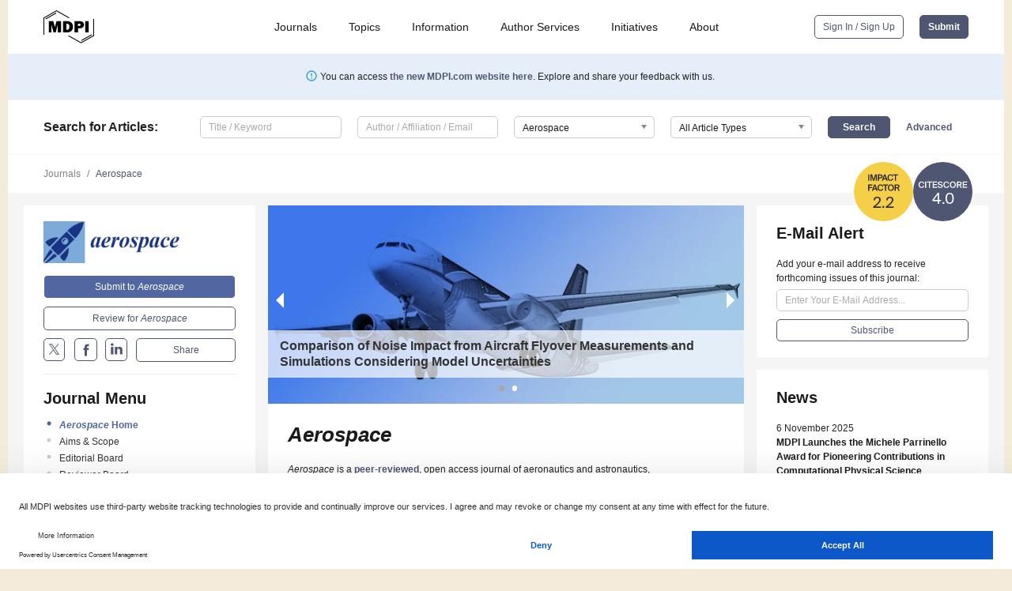

--- FILE ---
content_type: text/html; charset=UTF-8
request_url: https://www.mdpi.com/journal/aerospace
body_size: 86023
content:


<!DOCTYPE html>
<html lang="en" xmlns:og="http://ogp.me/ns#" xmlns:fb="https://www.facebook.com/2008/fbml">
    <head>
        <meta charset="utf-8">
        <meta http-equiv="X-UA-Compatible" content="IE=edge,chrome=1">
        <meta content="mdpi" name="sso-service" />
                             <meta content="width=device-width, initial-scale=1.0" name="viewport" />        
                <title>Aerospace | An Open Access Journal from MDPI</title><link rel="stylesheet" href="https://pub.mdpi-res.com/assets/css/font-awesome.min.css?eb190a3a77e5e1ee?1767773881">
        <link rel="stylesheet" href="https://pub.mdpi-res.com/assets/css/jquery.multiselect.css?f56c135cbf4d1483?1767773881">
        <link rel="stylesheet" href="https://pub.mdpi-res.com/assets/css/chosen.min.css?d7ca5ca9441ef9e1?1767773881">

                    <link rel="stylesheet" href="https://pub.mdpi-res.com/assets/css/main2.css?811c15039ec4533e?1767773881">
        
                <link rel="mask-icon" href="https://pub.mdpi-res.com/img/mask-icon-128.svg?c1c7eca266cd7013?1767773881" color="#4f5671">
        <link rel="apple-touch-icon" sizes="180x180" href="https://pub.mdpi-res.com/icon/apple-touch-icon-180x180.png?1767773881">
        <link rel="apple-touch-icon" sizes="152x152" href="https://pub.mdpi-res.com/icon/apple-touch-icon-152x152.png?1767773881">
        <link rel="apple-touch-icon" sizes="144x144" href="https://pub.mdpi-res.com/icon/apple-touch-icon-144x144.png?1767773881">
        <link rel="apple-touch-icon" sizes="120x120" href="https://pub.mdpi-res.com/icon/apple-touch-icon-120x120.png?1767773881">
        <link rel="apple-touch-icon" sizes="114x114" href="https://pub.mdpi-res.com/icon/apple-touch-icon-114x114.png?1767773881">
        <link rel="apple-touch-icon" sizes="76x76"   href="https://pub.mdpi-res.com/icon/apple-touch-icon-76x76.png?1767773881">
        <link rel="apple-touch-icon" sizes="72x72"   href="https://pub.mdpi-res.com/icon/apple-touch-icon-72x72.png?1767773881">
        <link rel="apple-touch-icon" sizes="57x57"   href="https://pub.mdpi-res.com/icon/apple-touch-icon-57x57.png?1767773881">
        <link rel="apple-touch-icon"                 href="https://pub.mdpi-res.com/icon/apple-touch-icon-57x57.png?1767773881">
        <link rel="apple-touch-icon-precomposed"     href="https://pub.mdpi-res.com/icon/apple-touch-icon-57x57.png?1767773881">
                        <link rel="manifest" href="/manifest.json">
        <meta name="theme-color" content="#ffffff">
        <meta name="application-name" content="&nbsp;"/>

            <link rel="apple-touch-startup-image" href="https://pub.mdpi-res.com/img/journals/aerospace-logo-sq.png?3a77d83f06f63c2b">
    <link rel="apple-touch-icon" href="https://pub.mdpi-res.com/img/journals/aerospace-logo-sq.png?3a77d83f06f63c2b">
    <meta name="msapplication-TileImage" content="https://pub.mdpi-res.com/img/journals/aerospace-logo-sq.png?3a77d83f06f63c2b">

                        <link rel="icon" type="image/png" sizes="32x32" href="https://pub.mdpi-res.com/img/journals/aerospace-logo-sq.png?3a77d83f06f63c2b">
    <link rel="icon" type="image/png" sizes="96x96" href="https://pub.mdpi-res.com/img/journals/aerospace-logo-sq.png?3a77d83f06f63c2b">
    <link rel="icon" type="image/png" sizes="16x16" href="https://pub.mdpi-res.com/img/journals/aerospace-logo-sq.png?3a77d83f06f63c2b">
    <link rel="icon" type="image/png" sizes="192x192" href="https://pub.mdpi-res.com/img/journals/aerospace-logo-sq.png?3a77d83f06f63c2b">
    <meta name="title" content="Aerospace">
    <meta name="description" content="Aerospace, an international, peer-reviewed Open Access journal." />
    <link rel="image_src" href="https://pub.mdpi-res.com/img/journals/aerospace-logo.png?3a77d83f06f63c2b" />

    <meta property="og:title" content="Aerospace" />
    <meta property="og:type" content="website" />
    <meta property="og:url" content="https://www.mdpi.com/journal/aerospace" />
    <meta property="og:description" content="Aerospace, an international, peer-reviewed Open Access journal." />

            <meta property="og:image" content="https://pub.mdpi-res.com/img/journals/aerospace-logo-social.png?3a77d83f06f63c2b" />
    
    <style>

h2, #abstract .related_suggestion_title {
    }

.batch_articles a {
    color: #000;
}

    a, .batch_articles .authors a, a:focus, a:hover, a:active, .batch_articles a:focus, .batch_articles a:hover, li.side-menu-li a {
            }

    span.label a {
        color: #fff;
    }

    #main-content a.title-link:hover,
    #main-content a.title-link:focus,
    #main-content div.generic-item a.title-link:hover,
    #main-content div.generic-item a.title-link:focus {
            }

    #main-content #middle-column .generic-item.article-item a.title-link:hover,
    #main-content #middle-column .generic-item.article-item a.title-link:focus {
            }

    .art-authors a.toEncode {
        color: #333;
        font-weight: 700;
    }

    #main-content #middle-column ul li::before {
            }

    .accordion-navigation.active a.accordion__title,
    .accordion-navigation.active a.accordion__title::after {
            }

    .accordion-navigation li:hover::before,
    .accordion-navigation li:hover a,
    .accordion-navigation li:focus a {
            }

    .relative-size-container .relative-size-image .relative-size {
            }

    .middle-column__help__fixed a:hover i,
            }

    input[type="checkbox"]:checked:after {
            }

    input[type="checkbox"]:not(:disabled):hover:before {
            }

    #main-content .bolded-text {
            }


#main-content .hypothesis-count-container {
    }

#main-content .hypothesis-count-container:before {
    }

.full-size-menu ul li.menu-item .dropdown-wrapper {
    }

.full-size-menu ul li.menu-item > a.open::after {
    }

#title-story .title-story-orbit .orbit-caption {
    #background: url('/img/design/000000_background.png') !important;
    background: url('/img/design/ffffff_background.png') !important;
    color: rgb(51, 51, 51) !important;
}

#main-content .content__container__orbit {
    background-color: #000 !important;
}

#main-content .content__container__journal {
        color: #fff;
}

.html-article-menu .row span {
    }

.html-article-menu .row span.active {
    }

.accordion-navigation__journal .side-menu-li.active::before,
.accordion-navigation__journal .side-menu-li.active a {
    color: rgba(25,51,131,0.75) !important;
    font-weight: 700;
}

.accordion-navigation__journal .side-menu-li:hover::before ,
.accordion-navigation__journal .side-menu-li:hover a {
    color: rgba(25,51,131,0.75) !important;
    }

.side-menu-ul li.active a, .side-menu-ul li.active, .side-menu-ul li.active::before {
    color: rgba(25,51,131,0.75) !important;
}

.side-menu-ul li.active a {
    }

.result-selected, .active-result.highlighted, .active-result:hover,
.result-selected, .active-result.highlighted, .active-result:focus {
        }

.search-container.search-container__default-scheme {
    }

nav.tab-bar .open-small-search.active:after {
    }

.search-container.search-container__default-scheme .custom-accordion-for-small-screen-link::after {
    color: #fff;
}

@media only screen and (max-width: 50em) {
    #main-content .content__container.journal-info {
        color: #fff;
            }

    #main-content .content__container.journal-info a {
        color: #fff;
    }
} 

.button.button--color {
        }

.button.button--color:hover,
.button.button--color:focus {
            }

.button.button--color-journal {
    position: relative;
    background-color: rgba(25,51,131,0.75);
    border-color: #fff;
    color: #fff !important;
}

.button.button--color-journal:hover::before {
    content: '';
    position: absolute;
    top: 0;
    left: 0;
    height: 100%;
    width: 100%;
    background-color: #ffffff;
    opacity: 0.2;
}

.button.button--color-journal:visited,
.button.button--color-journal:hover,
.button.button--color-journal:focus {
    background-color: rgba(25,51,131,0.75);
    border-color: #fff;
    color: #fff !important;
}

.button.button--color path {
    }

.button.button--color:hover path {
    fill: #fff;
}

#main-content #search-refinements .ui-slider-horizontal .ui-slider-range {
    }

.breadcrumb__element:last-of-type a {
    }

#main-header {
    }

#full-size-menu .top-bar, #full-size-menu li.menu-item span.user-email {
    }

.top-bar-section li:not(.has-form) a:not(.button) {
    }

#full-size-menu li.menu-item .dropdown-wrapper li a:hover {
    }

#full-size-menu li.menu-item a:hover, #full-size-menu li.menu.item a:focus, nav.tab-bar a:hover {
    }
#full-size-menu li.menu.item a:active, #full-size-menu li.menu.item a.active {
    }

#full-size-menu li.menu-item a.open-mega-menu.active, #full-size-menu li.menu-item div.mega-menu, a.open-mega-menu.active {
        }

#full-size-menu li.menu-item div.mega-menu li, #full-size-menu li.menu-item div.mega-menu a {
            border-color: #9a9a9a;
}

div.type-section h2 {
                font-size: 20px;
    line-height: 26px;
    font-weight: 300;
}

div.type-section h3 {
    margin-left: 15px;
    margin-bottom: 0px;
    font-weight: 300;
}

.journal-tabs .tab-title.active a {
            }

</style>

                            <link rel="alternate" type="application/rss+xml" title="MDPI Publishing - Latest articles" href="https://www.mdpi.com/rss">
        
    <link rel="alternate" type="application/rss+xml" title="MDPI Publishing - Aerospace - Latest Articles" href="/rss/journal/aerospace">
        
        <meta name="google-site-verification" content="PxTlsg7z2S00aHroktQd57fxygEjMiNHydKn3txhvwY">
        <meta name="facebook-domain-verification" content="mcoq8dtq6sb2hf7z29j8w515jjoof7" />

                <script id="usercentrics-cmp" src="https://web.cmp.usercentrics.eu/ui/loader.js" data-ruleset-id="PbAnaGk92sB5Cc" async></script>
        
        <!--[if lt IE 9]>
            <script>var browserIe8 = true;</script>
            <link rel="stylesheet" href="https://pub.mdpi-res.com/assets/css/ie8foundationfix.css?50273beac949cbf0?1767773881">
            <script src="//html5shiv.googlecode.com/svn/trunk/html5.js"></script>
            <script src="//cdnjs.cloudflare.com/ajax/libs/html5shiv/3.6.2/html5shiv.js"></script>
            <script src="//s3.amazonaws.com/nwapi/nwmatcher/nwmatcher-1.2.5-min.js"></script>
            <script src="//html5base.googlecode.com/svn-history/r38/trunk/js/selectivizr-1.0.3b.js"></script>
            <script src="//cdnjs.cloudflare.com/ajax/libs/respond.js/1.1.0/respond.min.js"></script>
            <script src="https://pub.mdpi-res.com/assets/js/ie8/ie8patch.js?9e1d3c689a0471df?1767773881"></script>
            <script src="https://pub.mdpi-res.com/assets/js/ie8/rem.min.js?94b62787dcd6d2f2?1767773881"></script>            
                                                        <![endif]-->

                    <script>
                window.dataLayer = window.dataLayer || [];
                function gtag() { dataLayer.push(arguments); }
                gtag('consent', 'default', {
                    'ad_user_data': 'denied',
                    'ad_personalization': 'denied',
                    'ad_storage': 'denied',
                    'analytics_storage': 'denied',
                    'wait_for_update': 500,
                });
                dataLayer.push({'gtm.start': new Date().getTime(), 'event': 'gtm.js'});

                            </script>

            <script>
                (function(w,d,s,l,i){w[l]=w[l]||[];w[l].push({'gtm.start':
                new Date().getTime(),event:'gtm.js'});var f=d.getElementsByTagName(s)[0],
                j=d.createElement(s),dl=l!='dataLayer'?'&l='+l:'';j.async=true;j.src=
                'https://www.googletagmanager.com/gtm.js?id='+i+dl;f.parentNode.insertBefore(j,f);
                })(window,document,'script','dataLayer','GTM-WPK7SW5');
            </script>

                        
                              <script>!function(e){var n="https://s.go-mpulse.net/boomerang/";if("True"=="True")e.BOOMR_config=e.BOOMR_config||{},e.BOOMR_config.PageParams=e.BOOMR_config.PageParams||{},e.BOOMR_config.PageParams.pci=!0,n="https://s2.go-mpulse.net/boomerang/";if(window.BOOMR_API_key="4MGA4-E5JH8-79LAG-STF7X-79Z92",function(){function e(){if(!o){var e=document.createElement("script");e.id="boomr-scr-as",e.src=window.BOOMR.url,e.async=!0,i.parentNode.appendChild(e),o=!0}}function t(e){o=!0;var n,t,a,r,d=document,O=window;if(window.BOOMR.snippetMethod=e?"if":"i",t=function(e,n){var t=d.createElement("script");t.id=n||"boomr-if-as",t.src=window.BOOMR.url,BOOMR_lstart=(new Date).getTime(),e=e||d.body,e.appendChild(t)},!window.addEventListener&&window.attachEvent&&navigator.userAgent.match(/MSIE [67]\./))return window.BOOMR.snippetMethod="s",void t(i.parentNode,"boomr-async");a=document.createElement("IFRAME"),a.src="about:blank",a.title="",a.role="presentation",a.loading="eager",r=(a.frameElement||a).style,r.width=0,r.height=0,r.border=0,r.display="none",i.parentNode.appendChild(a);try{O=a.contentWindow,d=O.document.open()}catch(_){n=document.domain,a.src="javascript:var d=document.open();d.domain='"+n+"';void(0);",O=a.contentWindow,d=O.document.open()}if(n)d._boomrl=function(){this.domain=n,t()},d.write("<bo"+"dy onload='document._boomrl();'>");else if(O._boomrl=function(){t()},O.addEventListener)O.addEventListener("load",O._boomrl,!1);else if(O.attachEvent)O.attachEvent("onload",O._boomrl);d.close()}function a(e){window.BOOMR_onload=e&&e.timeStamp||(new Date).getTime()}if(!window.BOOMR||!window.BOOMR.version&&!window.BOOMR.snippetExecuted){window.BOOMR=window.BOOMR||{},window.BOOMR.snippetStart=(new Date).getTime(),window.BOOMR.snippetExecuted=!0,window.BOOMR.snippetVersion=12,window.BOOMR.url=n+"4MGA4-E5JH8-79LAG-STF7X-79Z92";var i=document.currentScript||document.getElementsByTagName("script")[0],o=!1,r=document.createElement("link");if(r.relList&&"function"==typeof r.relList.supports&&r.relList.supports("preload")&&"as"in r)window.BOOMR.snippetMethod="p",r.href=window.BOOMR.url,r.rel="preload",r.as="script",r.addEventListener("load",e),r.addEventListener("error",function(){t(!0)}),setTimeout(function(){if(!o)t(!0)},3e3),BOOMR_lstart=(new Date).getTime(),i.parentNode.appendChild(r);else t(!1);if(window.addEventListener)window.addEventListener("load",a,!1);else if(window.attachEvent)window.attachEvent("onload",a)}}(),"".length>0)if(e&&"performance"in e&&e.performance&&"function"==typeof e.performance.setResourceTimingBufferSize)e.performance.setResourceTimingBufferSize();!function(){if(BOOMR=e.BOOMR||{},BOOMR.plugins=BOOMR.plugins||{},!BOOMR.plugins.AK){var n=""=="true"?1:0,t="",a="cj2vdcix24f622k7lwga-f-6c54f8ad0-clientnsv4-s.akamaihd.net",i="false"=="true"?2:1,o={"ak.v":"39","ak.cp":"1774948","ak.ai":parseInt("1155516",10),"ak.ol":"0","ak.cr":8,"ak.ipv":4,"ak.proto":"h2","ak.rid":"927714c3","ak.r":48121,"ak.a2":n,"ak.m":"dscb","ak.n":"essl","ak.bpcip":"18.117.81.0","ak.cport":34684,"ak.gh":"23.62.38.243","ak.quicv":"","ak.tlsv":"tls1.3","ak.0rtt":"","ak.0rtt.ed":"","ak.csrc":"-","ak.acc":"","ak.t":"1767857548","ak.ak":"hOBiQwZUYzCg5VSAfCLimQ==T2oJd/e1CNISJiAodY2Q88BDPhbGJ/gDRnnIY7IbOus7uPC69E4+Ugb6EJPHJ7HL8RjtuQhhNBXfrZDE0J+6FfEEHmgspH9b/9x8mDrw0Yht19JYNMxhF0CzUXvpvJGwdOe/+nUK+J0C+n0ev7ONFzmTUuRDjCF0CkfsTBKeUmkS5mPPWXwax0nxb4KWCRCmkYT4gBnr/efUwguzKg9qfkEfIgL2zOiPp1X8kXpGxoH7CQxK01tMj26mxc9H/Ixi0u8MzT+oUXLUb/0D5wSoNEW6D7Xg6JsgUDjqal0FcnZEnUD0kVFn9iabk0Eofxa99c0Bc6vGoAWLcuy8pKRnDlcJ1NBE8H6SM6sVs3W2g8TgNoHUS2U8X8SPJpM+yh5zXJKjS+vO3p/SMG3Ble/bLklxbdEysS1tJlnHZPEQQ7I=","ak.pv":"21","ak.dpoabenc":"","ak.tf":i};if(""!==t)o["ak.ruds"]=t;var r={i:!1,av:function(n){var t="http.initiator";if(n&&(!n[t]||"spa_hard"===n[t]))o["ak.feo"]=void 0!==e.aFeoApplied?1:0,BOOMR.addVar(o)},rv:function(){var e=["ak.bpcip","ak.cport","ak.cr","ak.csrc","ak.gh","ak.ipv","ak.m","ak.n","ak.ol","ak.proto","ak.quicv","ak.tlsv","ak.0rtt","ak.0rtt.ed","ak.r","ak.acc","ak.t","ak.tf"];BOOMR.removeVar(e)}};BOOMR.plugins.AK={akVars:o,akDNSPreFetchDomain:a,init:function(){if(!r.i){var e=BOOMR.subscribe;e("before_beacon",r.av,null,null),e("onbeacon",r.rv,null,null),r.i=!0}return this},is_complete:function(){return!0}}}}()}(window);</script></head>

    <body>
         
            
                    
<div id="menuModal" class="reveal-modal reveal-modal-new reveal-modal-menu" aria-hidden="true" data-reveal role="dialog">
    <div class="menu-container">
        <div class="UI_NavMenu">
            


<div class="content__container " >
    <div class="custom-accordion-for-small-screen-link " >
                            <h2>Journals</h2>
                    </div>

    <div class="target-item custom-accordion-for-small-screen-content show-for-medium-up">
                            <div class="menu-container__links">
                        <div style="width: 100%; float: left;">
                            <a href="/about/journals">Active Journals</a>
                            <a href="/about/journalfinder">Find a Journal</a>
                            <a href="/about/journals/proposal">Journal Proposal</a>
                            <a href="/about/proceedings">Proceedings Series</a>
                        </div>
                    </div>
                    </div>
</div>

            <a href="/topics">
                <h2>Topics</h2>
            </a>

            


<div class="content__container " >
    <div class="custom-accordion-for-small-screen-link " >
                            <h2>Information</h2>
                    </div>

    <div class="target-item custom-accordion-for-small-screen-content show-for-medium-up">
                            <div class="menu-container__links">
                        <div style="width: 100%; max-width: 200px; float: left;">
                            <a href="/authors">For Authors</a>
                            <a href="/reviewers">For Reviewers</a>
                            <a href="/editors">For Editors</a>
                            <a href="/librarians">For Librarians</a>
                            <a href="/publishing_services">For Publishers</a>
                            <a href="/societies">For Societies</a>
                            <a href="/conference_organizers">For Conference Organizers</a>
                        </div>
                        <div style="width: 100%; max-width: 250px; float: left;">
                            <a href="/openaccess">Open Access Policy</a>
                            <a href="/ioap">Institutional Open Access Program</a>
                            <a href="/special_issues_guidelines">Special Issues Guidelines</a>
                            <a href="/editorial_process">Editorial Process</a>
                            <a href="/ethics">Research and Publication Ethics</a>
                            <a href="/apc">Article Processing Charges</a>
                            <a href="/awards">Awards</a>
                            <a href="/testimonials">Testimonials</a>
                        </div>
                    </div>
                    </div>
</div>

            <a href="/authors/english">
                <h2>Author Services</h2>
            </a>

            


<div class="content__container " >
    <div class="custom-accordion-for-small-screen-link " >
                            <h2>Initiatives</h2>
                    </div>

    <div class="target-item custom-accordion-for-small-screen-content show-for-medium-up">
                            <div class="menu-container__links">
                        <div style="width: 100%; float: left;">
                            <a href="https://sciforum.net" target="_blank" rel="noopener noreferrer">Sciforum</a>
                            <a href="https://www.mdpi.com/books" target="_blank" rel="noopener noreferrer">MDPI Books</a>
                            <a href="https://www.preprints.org" target="_blank" rel="noopener noreferrer">Preprints.org</a>
                            <a href="https://www.scilit.com" target="_blank" rel="noopener noreferrer">Scilit</a>
                            <a href="https://sciprofiles.com" target="_blank" rel="noopener noreferrer">SciProfiles</a>
                            <a href="https://encyclopedia.pub" target="_blank" rel="noopener noreferrer">Encyclopedia</a>
                            <a href="https://jams.pub" target="_blank" rel="noopener noreferrer">JAMS</a>
                            <a href="/about/proceedings">Proceedings Series</a>
                        </div>
                    </div>
                    </div>
</div>

            


<div class="content__container " >
    <div class="custom-accordion-for-small-screen-link " >
                            <h2>About</h2>
                    </div>

    <div class="target-item custom-accordion-for-small-screen-content show-for-medium-up">
                            <div class="menu-container__links">
                        <div style="width: 100%; float: left;">
                            <a href="/about">Overview</a>
                            <a href="/about/contact">Contact</a>
                            <a href="https://careers.mdpi.com" target="_blank" rel="noopener noreferrer">Careers</a>
                            <a href="/about/announcements">News</a>
                            <a href="/about/press">Press</a>
                            <a href="http://blog.mdpi.com/" target="_blank" rel="noopener noreferrer">Blog</a>
                        </div>
                    </div>
                    </div>
</div>
        </div>

        <div class="menu-container__buttons">
                            <a class="button UA_SignInUpButton" href="/user/login">Sign In / Sign Up</a>
                    </div>
    </div>
</div>

                
<div id="captchaModal" class="reveal-modal reveal-modal-new reveal-modal-new--small" data-reveal aria-label="Captcha" aria-hidden="true" role="dialog"></div>
        
<div id="actionDisabledModal" class="reveal-modal" data-reveal aria-labelledby="actionDisableModalTitle" aria-hidden="true" role="dialog" style="width: 300px;">
    <h2 id="actionDisableModalTitle">Notice</h2>
    <form action="/email/captcha" method="post" id="emailCaptchaForm">
        <div class="row">
            <div id="js-action-disabled-modal-text" class="small-12 columns">
            </div>
            
            <div id="js-action-disabled-modal-submit" class="small-12 columns" style="margin-top: 10px; display: none;">
                You can make submissions to other journals 
                <a href="https://susy.mdpi.com/user/manuscripts/upload">here</a>.
            </div>
        </div>
    </form>
    <a class="close-reveal-modal" aria-label="Close">
        <i class="material-icons">clear</i>
    </a>
</div>
        
<div id="rssNotificationModal" class="reveal-modal reveal-modal-new" data-reveal aria-labelledby="rssNotificationModalTitle" aria-hidden="true" role="dialog">
    <div class="row">
        <div class="small-12 columns">
            <h2 id="rssNotificationModalTitle">Notice</h2>
            <p>
                You are accessing a machine-readable page. In order to be human-readable, please install an RSS reader.
            </p>
        </div>
    </div>
    <div class="row">
        <div class="small-12 columns">
            <a class="button button--color js-rss-notification-confirm">Continue</a>
            <a class="button button--grey" onclick="$(this).closest('.reveal-modal').find('.close-reveal-modal').click(); return false;">Cancel</a>
        </div>
    </div>
    <a class="close-reveal-modal" aria-label="Close">
        <i class="material-icons">clear</i>
    </a>
</div>
        
<div id="drop-article-label-openaccess" class="f-dropdown medium" data-dropdown-content aria-hidden="true" tabindex="-1">
    <p>
        All articles published by MDPI are made immediately available worldwide under an open access license. No special 
        permission is required to reuse all or part of the article published by MDPI, including figures and tables. For 
        articles published under an open access Creative Common CC BY license, any part of the article may be reused without 
        permission provided that the original article is clearly cited. For more information, please refer to
        <a href="https://www.mdpi.com/openaccess">https://www.mdpi.com/openaccess</a>.
    </p>
</div>

<div id="drop-article-label-feature" class="f-dropdown medium" data-dropdown-content aria-hidden="true" tabindex="-1">
    <p>
        Feature papers represent the most advanced research with significant potential for high impact in the field. A Feature 
        Paper should be a substantial original Article that involves several techniques or approaches, provides an outlook for 
        future research directions and describes possible research applications.
    </p>

    <p>
        Feature papers are submitted upon individual invitation or recommendation by the scientific editors and must receive 
        positive feedback from the reviewers.
    </p>
</div>

<div id="drop-article-label-choice" class="f-dropdown medium" data-dropdown-content aria-hidden="true" tabindex="-1">
    <p>
        Editor’s Choice articles are based on recommendations by the scientific editors of MDPI journals from around the world. 
        Editors select a small number of articles recently published in the journal that they believe will be particularly 
        interesting to readers, or important in the respective research area. The aim is to provide a snapshot of some of the 
        most exciting work published in the various research areas of the journal.

        <div style="margin-top: -10px;">
            <div id="drop-article-label-choice-journal-link" style="display: none; margin-top: -10px; padding-top: 10px;">
            </div>
        </div>
    </p>
</div>

<div id="drop-article-label-resubmission" class="f-dropdown medium" data-dropdown-content aria-hidden="true" tabindex="-1">
    <p>
        Original Submission Date Received: <span id="drop-article-label-resubmission-date"></span>.
    </p>
</div>

                <div id="container">
                        
                <noscript>
                    <div id="no-javascript">
                        You seem to have javascript disabled. Please note that many of the page functionalities won't work as expected without javascript enabled.
                    </div>
                </noscript>

                <div class="fixed">
                    <nav class="tab-bar show-for-medium-down">
                        <div class="row full-width collapse">
                            <div class="medium-3 small-4 columns">
                                <a href="/">
                                    <img class="full-size-menu__mdpi-logo" src="https://pub.mdpi-res.com/img/design/mdpi-pub-logo-black-small1.svg?da3a8dcae975a41c?1767773881" style="width: 64px;" title="MDPI Open Access Journals">
                                </a>
                            </div>
                            <div class="medium-3 small-4 columns right-aligned">
                                <div class="show-for-medium-down">
                                    <a href="#" style="display: none;">
                                        <i class="material-icons" onclick="$('#menuModal').foundation('reveal', 'close'); return false;">clear</i>
                                    </a>

                                    <a class="js-toggle-desktop-layout-link" title="Toggle desktop layout" style="display: none;" href="/toggle_desktop_layout_cookie">
                                        <i class="material-icons">zoom_out_map</i>
                                    </a>

                                                                            <a href="#" class="js-open-small-search open-small-search">
                                            <i class="material-icons show-for-small only">search</i>
                                        </a>
                                    
                                    <a title="MDPI main page" class="js-open-menu" data-reveal-id="menuModal" href="#">
                                        <i class="material-icons">menu</i>
                                    </a>
                                </div>
                            </div>
                        </div>
                    </nav>                       	
                </div>
                
                <section class="main-section">
                    <header>
                        <div class="full-size-menu show-for-large-up">
                             
                                <div class="row full-width">
                                                                        <div class="large-1 columns">
                                        <a href="/">
                                            <img class="full-size-menu__mdpi-logo" src="https://pub.mdpi-res.com/img/design/mdpi-pub-logo-black-small1.svg?da3a8dcae975a41c?1767773881" title="MDPI Open Access Journals">
                                        </a>
                                    </div>

                                                                        <div class="large-8 columns text-right UI_NavMenu">
                                        <ul>
                                            <li class="menu-item"> 
                                                <a href="/about/journals" data-dropdown="journals-dropdown" aria-controls="journals-dropdown" aria-expanded="false" data-options="is_hover: true; hover_timeout: 200">Journals</a>

                                                <ul id="journals-dropdown" class="f-dropdown dropdown-wrapper dropdown-wrapper__small" data-dropdown-content aria-hidden="true" tabindex="-1">
                                                    <li>
                                                        <div class="row">
                                                            <div class="small-12 columns">
                                                                <ul>
                                                                    <li>
                                                                        <a href="/about/journals">
                                                                            Active Journals
                                                                        </a>
                                                                    </li>
                                                                    <li>
                                                                        <a href="/about/journalfinder">
                                                                            Find a Journal
                                                                        </a>
                                                                    </li>
                                                                    <li>
                                                                        <a href="/about/journals/proposal">
                                                                            Journal Proposal
                                                                        </a>
                                                                    </li>
                                                                    <li>
                                                                        <a href="/about/proceedings">
                                                                            Proceedings Series
                                                                        </a>
                                                                    </li>
                                                                </ul>
                                                            </div>
                                                        </div>
                                                    </li>
                                                </ul>
                                            </li>

                                            <li class="menu-item"> 
                                                <a href="/topics">Topics</a>
                                            </li>

                                            <li class="menu-item"> 
                                                <a href="/authors" data-dropdown="information-dropdown" aria-controls="information-dropdown" aria-expanded="false" data-options="is_hover:true; hover_timeout:200">Information</a>

                                                <ul id="information-dropdown" class="f-dropdown dropdown-wrapper" data-dropdown-content aria-hidden="true" tabindex="-1">
                                                    <li>
                                                        <div class="row">
                                                            <div class="small-5 columns right-border">
                                                                <ul>
                                                                    <li>
                                                                        <a href="/authors">For Authors</a>
                                                                    </li>
                                                                    <li>
                                                                        <a href="/reviewers">For Reviewers</a>
                                                                    </li>
                                                                    <li>
                                                                        <a href="/editors">For Editors</a>
                                                                    </li>
                                                                    <li>
                                                                        <a href="/librarians">For Librarians</a>
                                                                    </li>
                                                                    <li>
                                                                        <a href="/publishing_services">For Publishers</a>
                                                                    </li>
                                                                    <li>
                                                                        <a href="/societies">For Societies</a>
                                                                    </li>
                                                                    <li>
                                                                        <a href="/conference_organizers">For Conference Organizers</a>
                                                                    </li>
                                                                </ul>
                                                            </div>

                                                            <div class="small-7 columns">
                                                                <ul>
                                                                    <li>
                                                                        <a href="/openaccess">Open Access Policy</a>
                                                                    </li>
                                                                    <li>
                                                                        <a href="/ioap">Institutional Open Access Program</a>
                                                                    </li>
                                                                    <li>
                                                                        <a href="/special_issues_guidelines">Special Issues Guidelines</a>
                                                                    </li>
                                                                    <li>
                                                                        <a href="/editorial_process">Editorial Process</a>
                                                                    </li>
                                                                    <li>
                                                                        <a href="/ethics">Research and Publication Ethics</a>
                                                                    </li>
                                                                    <li>
                                                                        <a href="/apc">Article Processing Charges</a>
                                                                    </li>
                                                                    <li>
                                                                        <a href="/awards">Awards</a>
                                                                    </li>
                                                                    <li>
                                                                        <a href="/testimonials">Testimonials</a>
                                                                    </li>
                                                                </ul>
                                                            </div>
                                                        </div>
                                                    </li>
                                                </ul>
                                            </li>

                                            <li class="menu-item">
                                                <a href="/authors/english">Author Services</a>
                                            </li>

                                            <li class="menu-item"> 
                                                <a href="/about/initiatives" data-dropdown="initiatives-dropdown" aria-controls="initiatives-dropdown" aria-expanded="false" data-options="is_hover: true; hover_timeout: 200">Initiatives</a>

                                                <ul id="initiatives-dropdown" class="f-dropdown dropdown-wrapper dropdown-wrapper__small" data-dropdown-content aria-hidden="true" tabindex="-1">
                                                    <li>
                                                        <div class="row">
                                                            <div class="small-12 columns">
                                                                <ul>
                                                                    <li>
                                                                        <a href="https://sciforum.net" target="_blank" rel="noopener noreferrer">
                                                                                                                                                        Sciforum
                                                                        </a>
                                                                    </li>
                                                                    <li>
                                                                        <a href="https://www.mdpi.com/books" target="_blank" rel="noopener noreferrer">
                                                                                                                                                        MDPI Books
                                                                        </a>
                                                                    </li>
                                                                    <li>
                                                                        <a href="https://www.preprints.org" target="_blank" rel="noopener noreferrer">
                                                                                                                                                        Preprints.org
                                                                        </a>
                                                                    </li>
                                                                    <li>
                                                                        <a href="https://www.scilit.com" target="_blank" rel="noopener noreferrer">
                                                                                                                                                        Scilit
                                                                        </a>
                                                                    </li>
                                                                    <li>
                                                                        <a href="https://sciprofiles.com" target="_blank" rel="noopener noreferrer">
                                                                            SciProfiles
                                                                        </a>
                                                                    </li>
                                                                    <li>
                                                                        <a href="https://encyclopedia.pub" target="_blank" rel="noopener noreferrer">
                                                                                                                                                        Encyclopedia
                                                                        </a>
                                                                    </li>
                                                                    <li>
                                                                        <a href="https://jams.pub" target="_blank" rel="noopener noreferrer">
                                                                            JAMS
                                                                        </a>
                                                                    </li>
                                                                    <li>
                                                                        <a href="/about/proceedings">
                                                                            Proceedings Series
                                                                        </a>
                                                                    </li>
                                                                </ul>
                                                            </div>
                                                        </div>
                                                    </li>
                                                </ul>
                                            </li>

                                            <li class="menu-item"> 
                                                <a href="/about" data-dropdown="about-dropdown" aria-controls="about-dropdown" aria-expanded="false" data-options="is_hover: true; hover_timeout: 200">About</a>

                                                <ul id="about-dropdown" class="f-dropdown dropdown-wrapper dropdown-wrapper__small" data-dropdown-content aria-hidden="true" tabindex="-1">
                                                    <li>
                                                        <div class="row">
                                                            <div class="small-12 columns">
                                                                <ul>
                                                                    <li>
                                                                        <a href="/about">
                                                                            Overview
                                                                        </a>
                                                                    </li>
                                                                    <li>
                                                                        <a href="/about/contact">
                                                                            Contact
                                                                        </a>
                                                                    </li>
                                                                    <li>
                                                                        <a href="https://careers.mdpi.com" target="_blank" rel="noopener noreferrer">
                                                                            Careers
                                                                        </a>
                                                                    </li>
                                                                    <li> 
                                                                        <a href="/about/announcements">
                                                                            News
                                                                        </a>
                                                                    </li>
                                                                    <li> 
                                                                        <a href="/about/press">
                                                                            Press
                                                                        </a>
                                                                    </li>
                                                                    <li>
                                                                        <a href="http://blog.mdpi.com/" target="_blank" rel="noopener noreferrer">
                                                                            Blog
                                                                        </a>
                                                                    </li>
                                                                </ul>
                                                            </div>
                                                        </div>
                                                    </li>
                                                </ul>
                                            </li>

                                                                                    </ul>
                                    </div>

                                    <div class="large-3 columns text-right full-size-menu__buttons">
                                        <div>
                                                                                            <a class="button button--default-inversed UA_SignInUpButton" href="/user/login">Sign In / Sign Up</a>
                                            
                                                <a class="button button--default js-journal-active-only-link js-journal-active-only-submit-link UC_NavSubmitButton" href="            https://susy.mdpi.com/user/manuscripts/upload?journal=aerospace
    " data-disabledmessage="new submissions are not possible.">Submit</a>
                                        </div>
                                    </div>
                                </div>
                            </div>

                            <div class="search-container row" style="margin: 0; padding: 0; background-color: #E6EEFA;">
                                <div class="info-box1 info-box__container" style="margin: 0; text-align: center;">
                                    <i class="material-icons" style="font-size: 16px; color: #2C9ACF; position: relative; top: -2px;">error_outline</i>
                                    You can access <a href="https://www.mdpi.com/redirect/new_site">the new MDPI.com website here</a>. Explore and share your feedback with us.
                                </div>
                            </div>

                                                            <div class="header-divider">&nbsp;</div>
                            
                                                            <div class="search-container hide-for-small-down row search-container__homepage-scheme">
                                                                                                                        
















<form id="basic_search" style="background-color: inherit !important;" class="large-12 medium-12 columns " action="/search" method="get">

    <div class="row search-container__main-elements">
            
            <div class="large-2 medium-2 small-12 columns text-right1 small-only-text-left">
        <div class="show-for-medium-up">
            <div class="search-input-label">&nbsp;</div>
        </div>
            <span class="search-container__title">Search<span class="hide-for-medium"> for Articles</span><span class="hide-for-small">:</span></span>
    
    </div>


        <div class="custom-accordion-for-small-screen-content">
                
                <div class="large-2 medium-2 small-6 columns ">
        <div class="">
            <div class="search-input-label">Title / Keyword</div>
        </div>
                <input type="text" placeholder="Title / Keyword" id="q" tabindex="1" name="q" value="" />
    
    </div>


                
                <div class="large-2 medium-2 small-6 columns ">
        <div class="">
            <div class="search-input-label">Author / Affiliation / Email</div>
        </div>
                <input type="text" id="authors" placeholder="Author / Affiliation / Email" tabindex="2" name="authors" value="" />
    
    </div>


                
                <div class="large-2 medium-2 small-6 columns ">
        <div class="">
            <div class="search-input-label">Journal</div>
        </div>
                <select id="journal" tabindex="3" name="journal" class="chosen-select">
            <option value="">All Journals</option>
             
                        <option value="accountaudit" >
                                    Accounting and Auditing
                            </option>
             
                        <option value="acoustics" >
                                    Acoustics
                            </option>
             
                        <option value="amh" >
                                    Acta Microbiologica Hellenica (AMH)
                            </option>
             
                        <option value="actuators" >
                                    Actuators
                            </option>
             
                        <option value="adhesives" >
                                    Adhesives
                            </option>
             
                        <option value="admsci" >
                                    Administrative Sciences
                            </option>
             
                        <option value="adolescents" >
                                    Adolescents
                            </option>
             
                        <option value="arm" >
                                    Advances in Respiratory Medicine (ARM)
                            </option>
             
                        <option value="aerobiology" >
                                    Aerobiology
                            </option>
             
                        <option value="aerospace" selected='selected'>
                                    Aerospace
                            </option>
             
                        <option value="agriculture" >
                                    Agriculture
                            </option>
             
                        <option value="agriengineering" >
                                    AgriEngineering
                            </option>
             
                        <option value="agrochemicals" >
                                    Agrochemicals
                            </option>
             
                        <option value="agronomy" >
                                    Agronomy
                            </option>
             
                        <option value="ai" >
                                    AI
                            </option>
             
                        <option value="aichem" >
                                    AI Chemistry
                            </option>
             
                        <option value="aieng" >
                                    AI for Engineering
                            </option>
             
                        <option value="aieduc" >
                                    AI in Education
                            </option>
             
                        <option value="aimed" >
                                    AI in Medicine
                            </option>
             
                        <option value="aimater" >
                                    AI Materials
                            </option>
             
                        <option value="aisens" >
                                    AI Sensors
                            </option>
             
                        <option value="air" >
                                    Air
                            </option>
             
                        <option value="algorithms" >
                                    Algorithms
                            </option>
             
                        <option value="allergies" >
                                    Allergies
                            </option>
             
                        <option value="alloys" >
                                    Alloys
                            </option>
             
                        <option value="analog" >
                                    Analog
                            </option>
             
                        <option value="analytica" >
                                    Analytica
                            </option>
             
                        <option value="analytics" >
                                    Analytics
                            </option>
             
                        <option value="anatomia" >
                                    Anatomia
                            </option>
             
                        <option value="anesthres" >
                                    Anesthesia Research
                            </option>
             
                        <option value="animals" >
                                    Animals
                            </option>
             
                        <option value="antibiotics" >
                                    Antibiotics
                            </option>
             
                        <option value="antibodies" >
                                    Antibodies
                            </option>
             
                        <option value="antioxidants" >
                                    Antioxidants
                            </option>
             
                        <option value="applbiosci" >
                                    Applied Biosciences
                            </option>
             
                        <option value="applmech" >
                                    Applied Mechanics
                            </option>
             
                        <option value="applmicrobiol" >
                                    Applied Microbiology
                            </option>
             
                        <option value="applnano" >
                                    Applied Nano
                            </option>
             
                        <option value="applsci" >
                                    Applied Sciences
                            </option>
             
                        <option value="asi" >
                                    Applied System Innovation (ASI)
                            </option>
             
                        <option value="appliedchem" >
                                    AppliedChem
                            </option>
             
                        <option value="appliedmath" >
                                    AppliedMath
                            </option>
             
                        <option value="appliedphys" >
                                    AppliedPhys
                            </option>
             
                        <option value="aquacj" >
                                    Aquaculture Journal
                            </option>
             
                        <option value="architecture" >
                                    Architecture
                            </option>
             
                        <option value="arthropoda" >
                                    Arthropoda
                            </option>
             
                        <option value="arts" >
                                    Arts
                            </option>
             
                        <option value="astronautics" >
                                    Astronautics
                            </option>
             
                        <option value="astronomy" >
                                    Astronomy
                            </option>
             
                        <option value="atmosphere" >
                                    Atmosphere
                            </option>
             
                        <option value="atoms" >
                                    Atoms
                            </option>
             
                        <option value="audiolres" >
                                    Audiology Research
                            </option>
             
                        <option value="automation" >
                                    Automation
                            </option>
             
                        <option value="axioms" >
                                    Axioms
                            </option>
             
                        <option value="bacteria" >
                                    Bacteria
                            </option>
             
                        <option value="batteries" >
                                    Batteries
                            </option>
             
                        <option value="behavsci" >
                                    Behavioral Sciences
                            </option>
             
                        <option value="beverages" >
                                    Beverages
                            </option>
             
                        <option value="BDCC" >
                                    Big Data and Cognitive Computing (BDCC)
                            </option>
             
                        <option value="biochem" >
                                    BioChem
                            </option>
             
                        <option value="bioengineering" >
                                    Bioengineering
                            </option>
             
                        <option value="biologics" >
                                    Biologics
                            </option>
             
                        <option value="biology" >
                                    Biology
                            </option>
             
                        <option value="blsf" >
                                    Biology and Life Sciences Forum
                            </option>
             
                        <option value="biomass" >
                                    Biomass
                            </option>
             
                        <option value="biomechanics" >
                                    Biomechanics
                            </option>
             
                        <option value="biomed" >
                                    BioMed
                            </option>
             
                        <option value="biomedicines" >
                                    Biomedicines
                            </option>
             
                        <option value="biomedinformatics" >
                                    BioMedInformatics
                            </option>
             
                        <option value="biomimetics" >
                                    Biomimetics
                            </option>
             
                        <option value="biomolecules" >
                                    Biomolecules
                            </option>
             
                        <option value="biophysica" >
                                    Biophysica
                            </option>
             
                        <option value="bioresourbioprod" >
                                    Bioresources and Bioproducts
                            </option>
             
                        <option value="biosensors" >
                                    Biosensors
                            </option>
             
                        <option value="biosphere" >
                                    Biosphere
                            </option>
             
                        <option value="biotech" >
                                    BioTech
                            </option>
             
                        <option value="birds" >
                                    Birds
                            </option>
             
                        <option value="blockchains" >
                                    Blockchains
                            </option>
             
                        <option value="brainsci" >
                                    Brain Sciences
                            </option>
             
                        <option value="buildings" >
                                    Buildings
                            </option>
             
                        <option value="businesses" >
                                    Businesses
                            </option>
             
                        <option value="carbon" >
                                    C (Journal of Carbon Research)
                            </option>
             
                        <option value="cancers" >
                                    Cancers
                            </option>
             
                        <option value="cardiogenetics" >
                                    Cardiogenetics
                            </option>
             
                        <option value="cardiovascmed" >
                                    Cardiovascular Medicine
                            </option>
             
                        <option value="catalysts" >
                                    Catalysts
                            </option>
             
                        <option value="cells" >
                                    Cells
                            </option>
             
                        <option value="ceramics" >
                                    Ceramics
                            </option>
             
                        <option value="challenges" >
                                    Challenges
                            </option>
             
                        <option value="ChemEngineering" >
                                    ChemEngineering
                            </option>
             
                        <option value="chemistry" >
                                    Chemistry
                            </option>
             
                        <option value="chemproc" >
                                    Chemistry Proceedings
                            </option>
             
                        <option value="chemosensors" >
                                    Chemosensors
                            </option>
             
                        <option value="children" >
                                    Children
                            </option>
             
                        <option value="chips" >
                                    Chips
                            </option>
             
                        <option value="civileng" >
                                    CivilEng
                            </option>
             
                        <option value="cleantechnol" >
                                    Clean Technologies (Clean Technol.)
                            </option>
             
                        <option value="climate" >
                                    Climate
                            </option>
             
                        <option value="ctn" >
                                    Clinical and Translational Neuroscience (CTN)
                            </option>
             
                        <option value="clinbioenerg" >
                                    Clinical Bioenergetics
                            </option>
             
                        <option value="clinpract" >
                                    Clinics and Practice
                            </option>
             
                        <option value="clockssleep" >
                                    Clocks &amp; Sleep
                            </option>
             
                        <option value="coasts" >
                                    Coasts
                            </option>
             
                        <option value="coatings" >
                                    Coatings
                            </option>
             
                        <option value="colloids" >
                                    Colloids and Interfaces
                            </option>
             
                        <option value="colorants" >
                                    Colorants
                            </option>
             
                        <option value="commodities" >
                                    Commodities
                            </option>
             
                        <option value="complexities" >
                                    Complexities
                            </option>
             
                        <option value="complications" >
                                    Complications
                            </option>
             
                        <option value="compounds" >
                                    Compounds
                            </option>
             
                        <option value="computation" >
                                    Computation
                            </option>
             
                        <option value="csmf" >
                                    Computer Sciences &amp; Mathematics Forum
                            </option>
             
                        <option value="computers" >
                                    Computers
                            </option>
             
                        <option value="condensedmatter" >
                                    Condensed Matter
                            </option>
             
                        <option value="conservation" >
                                    Conservation
                            </option>
             
                        <option value="constrmater" >
                                    Construction Materials
                            </option>
             
                        <option value="cmd" >
                                    Corrosion and Materials Degradation (CMD)
                            </option>
             
                        <option value="cosmetics" >
                                    Cosmetics
                            </option>
             
                        <option value="covid" >
                                    COVID
                            </option>
             
                        <option value="cmtr" >
                                    Craniomaxillofacial Trauma &amp; Reconstruction (CMTR)
                            </option>
             
                        <option value="crops" >
                                    Crops
                            </option>
             
                        <option value="cryo" >
                                    Cryo
                            </option>
             
                        <option value="cryptography" >
                                    Cryptography
                            </option>
             
                        <option value="crystals" >
                                    Crystals
                            </option>
             
                        <option value="culture" >
                                    Culture
                            </option>
             
                        <option value="cimb" >
                                    Current Issues in Molecular Biology (CIMB)
                            </option>
             
                        <option value="curroncol" >
                                    Current Oncology
                            </option>
             
                        <option value="dairy" >
                                    Dairy
                            </option>
             
                        <option value="data" >
                                    Data
                            </option>
             
                        <option value="dentistry" >
                                    Dentistry Journal
                            </option>
             
                        <option value="dermato" >
                                    Dermato
                            </option>
             
                        <option value="dermatopathology" >
                                    Dermatopathology
                            </option>
             
                        <option value="designs" >
                                    Designs
                            </option>
             
                        <option value="diabetology" >
                                    Diabetology
                            </option>
             
                        <option value="diagnostics" >
                                    Diagnostics
                            </option>
             
                        <option value="dietetics" >
                                    Dietetics
                            </option>
             
                        <option value="digital" >
                                    Digital
                            </option>
             
                        <option value="disabilities" >
                                    Disabilities
                            </option>
             
                        <option value="diseases" >
                                    Diseases
                            </option>
             
                        <option value="diversity" >
                                    Diversity
                            </option>
             
                        <option value="dna" >
                                    DNA
                            </option>
             
                        <option value="drones" >
                                    Drones
                            </option>
             
                        <option value="ddc" >
                                    Drugs and Drug Candidates (DDC)
                            </option>
             
                        <option value="dynamics" >
                                    Dynamics
                            </option>
             
                        <option value="earth" >
                                    Earth
                            </option>
             
                        <option value="ecologies" >
                                    Ecologies
                            </option>
             
                        <option value="econometrics" >
                                    Econometrics
                            </option>
             
                        <option value="economies" >
                                    Economies
                            </option>
             
                        <option value="education" >
                                    Education Sciences
                            </option>
             
                        <option value="electricity" >
                                    Electricity
                            </option>
             
                        <option value="electrochem" >
                                    Electrochem
                            </option>
             
                        <option value="electronicmat" >
                                    Electronic Materials
                            </option>
             
                        <option value="electronics" >
                                    Electronics
                            </option>
             
                        <option value="ecm" >
                                    Emergency Care and Medicine
                            </option>
             
                        <option value="encyclopedia" >
                                    Encyclopedia
                            </option>
             
                        <option value="endocrines" >
                                    Endocrines
                            </option>
             
                        <option value="energies" >
                                    Energies
                            </option>
             
                        <option value="esa" >
                                    Energy Storage and Applications (ESA)
                            </option>
             
                        <option value="eng" >
                                    Eng
                            </option>
             
                        <option value="engproc" >
                                    Engineering Proceedings
                            </option>
             
                        <option value="edm" >
                                    Entropic and Disordered Matter (EDM)
                            </option>
             
                        <option value="entropy" >
                                    Entropy
                            </option>
             
                        <option value="eesp" >
                                    Environmental and Earth Sciences Proceedings
                            </option>
             
                        <option value="environments" >
                                    Environments
                            </option>
             
                        <option value="epidemiologia" >
                                    Epidemiologia
                            </option>
             
                        <option value="epigenomes" >
                                    Epigenomes
                            </option>
             
                        <option value="ebj" >
                                    European Burn Journal (EBJ)
                            </option>
             
                        <option value="ejihpe" >
                                    European Journal of Investigation in Health, Psychology and Education (EJIHPE)
                            </option>
             
                        <option value="famsci" >
                                    Family Sciences
                            </option>
             
                        <option value="fermentation" >
                                    Fermentation
                            </option>
             
                        <option value="fibers" >
                                    Fibers
                            </option>
             
                        <option value="fintech" >
                                    FinTech
                            </option>
             
                        <option value="fire" >
                                    Fire
                            </option>
             
                        <option value="fishes" >
                                    Fishes
                            </option>
             
                        <option value="fluids" >
                                    Fluids
                            </option>
             
                        <option value="foods" >
                                    Foods
                            </option>
             
                        <option value="forecasting" >
                                    Forecasting
                            </option>
             
                        <option value="forensicsci" >
                                    Forensic Sciences
                            </option>
             
                        <option value="forests" >
                                    Forests
                            </option>
             
                        <option value="fossstud" >
                                    Fossil Studies
                            </option>
             
                        <option value="foundations" >
                                    Foundations
                            </option>
             
                        <option value="fractalfract" >
                                    Fractal and Fractional (Fractal Fract)
                            </option>
             
                        <option value="fuels" >
                                    Fuels
                            </option>
             
                        <option value="future" >
                                    Future
                            </option>
             
                        <option value="futureinternet" >
                                    Future Internet
                            </option>
             
                        <option value="futurepharmacol" >
                                    Future Pharmacology
                            </option>
             
                        <option value="futuretransp" >
                                    Future Transportation
                            </option>
             
                        <option value="galaxies" >
                                    Galaxies
                            </option>
             
                        <option value="games" >
                                    Games
                            </option>
             
                        <option value="gases" >
                                    Gases
                            </option>
             
                        <option value="gastroent" >
                                    Gastroenterology Insights
                            </option>
             
                        <option value="gastrointestdisord" >
                                    Gastrointestinal Disorders
                            </option>
             
                        <option value="gastronomy" >
                                    Gastronomy
                            </option>
             
                        <option value="gels" >
                                    Gels
                            </option>
             
                        <option value="genealogy" >
                                    Genealogy
                            </option>
             
                        <option value="genes" >
                                    Genes
                            </option>
             
                        <option value="geographies" >
                                    Geographies
                            </option>
             
                        <option value="geohazards" >
                                    GeoHazards
                            </option>
             
                        <option value="geomatics" >
                                    Geomatics
                            </option>
             
                        <option value="geometry" >
                                    Geometry
                            </option>
             
                        <option value="geosciences" >
                                    Geosciences
                            </option>
             
                        <option value="geotechnics" >
                                    Geotechnics
                            </option>
             
                        <option value="geriatrics" >
                                    Geriatrics
                            </option>
             
                        <option value="germs" >
                                    Germs
                            </option>
             
                        <option value="glacies" >
                                    Glacies
                            </option>
             
                        <option value="gucdd" >
                                    Gout, Urate, and Crystal Deposition Disease (GUCDD)
                            </option>
             
                        <option value="grasses" >
                                    Grasses
                            </option>
             
                        <option value="greenhealth" >
                                    Green Health
                            </option>
             
                        <option value="hardware" >
                                    Hardware
                            </option>
             
                        <option value="healthcare" >
                                    Healthcare
                            </option>
             
                        <option value="hearts" >
                                    Hearts
                            </option>
             
                        <option value="hemato" >
                                    Hemato
                            </option>
             
                        <option value="hematolrep" >
                                    Hematology Reports
                            </option>
             
                        <option value="heritage" >
                                    Heritage
                            </option>
             
                        <option value="histories" >
                                    Histories
                            </option>
             
                        <option value="horticulturae" >
                                    Horticulturae
                            </option>
             
                        <option value="hospitals" >
                                    Hospitals
                            </option>
             
                        <option value="humanities" >
                                    Humanities
                            </option>
             
                        <option value="humans" >
                                    Humans
                            </option>
             
                        <option value="hydrobiology" >
                                    Hydrobiology
                            </option>
             
                        <option value="hydrogen" >
                                    Hydrogen
                            </option>
             
                        <option value="hydrology" >
                                    Hydrology
                            </option>
             
                        <option value="hydropower" >
                                    Hydropower
                            </option>
             
                        <option value="hygiene" >
                                    Hygiene
                            </option>
             
                        <option value="immuno" >
                                    Immuno
                            </option>
             
                        <option value="idr" >
                                    Infectious Disease Reports
                            </option>
             
                        <option value="informatics" >
                                    Informatics
                            </option>
             
                        <option value="information" >
                                    Information
                            </option>
             
                        <option value="infrastructures" >
                                    Infrastructures
                            </option>
             
                        <option value="inorganics" >
                                    Inorganics
                            </option>
             
                        <option value="insects" >
                                    Insects
                            </option>
             
                        <option value="instruments" >
                                    Instruments
                            </option>
             
                        <option value="iic" >
                                    Intelligent Infrastructure and Construction
                            </option>
             
                        <option value="ijcs" >
                                    International Journal of Cognitive Sciences (IJCS)
                            </option>
             
                        <option value="ijem" >
                                    International Journal of Environmental Medicine (IJEM)
                            </option>
             
                        <option value="ijerph" >
                                    International Journal of Environmental Research and Public Health (IJERPH)
                            </option>
             
                        <option value="ijfs" >
                                    International Journal of Financial Studies (IJFS)
                            </option>
             
                        <option value="ijms" >
                                    International Journal of Molecular Sciences (IJMS)
                            </option>
             
                        <option value="IJNS" >
                                    International Journal of Neonatal Screening (IJNS)
                            </option>
             
                        <option value="ijom" >
                                    International Journal of Orofacial Myology and Myofunctional Therapy (IJOM)
                            </option>
             
                        <option value="ijpb" >
                                    International Journal of Plant Biology (IJPB)
                            </option>
             
                        <option value="ijt" >
                                    International Journal of Topology
                            </option>
             
                        <option value="ijtm" >
                                    International Journal of Translational Medicine (IJTM)
                            </option>
             
                        <option value="ijtpp" >
                                    International Journal of Turbomachinery, Propulsion and Power (IJTPP)
                            </option>
             
                        <option value="ime" >
                                    International Medical Education (IME)
                            </option>
             
                        <option value="inventions" >
                                    Inventions
                            </option>
             
                        <option value="IoT" >
                                    IoT
                            </option>
             
                        <option value="ijgi" >
                                    ISPRS International Journal of Geo-Information (IJGI)
                            </option>
             
                        <option value="J" >
                                    J
                            </option>
             
                        <option value="jaestheticmed" >
                                    Journal of Aesthetic Medicine (J. Aesthetic Med.)
                            </option>
             
                        <option value="jal" >
                                    Journal of Ageing and Longevity (JAL)
                            </option>
             
                        <option value="jcrm" >
                                    Journal of CardioRenal Medicine (JCRM)
                            </option>
             
                        <option value="jcdd" >
                                    Journal of Cardiovascular Development and Disease (JCDD)
                            </option>
             
                        <option value="jcto" >
                                    Journal of Clinical &amp; Translational Ophthalmology (JCTO)
                            </option>
             
                        <option value="jcm" >
                                    Journal of Clinical Medicine (JCM)
                            </option>
             
                        <option value="jcs" >
                                    Journal of Composites Science (J. Compos. Sci.)
                            </option>
             
                        <option value="jcp" >
                                    Journal of Cybersecurity and Privacy (JCP)
                            </option>
             
                        <option value="jdad" >
                                    Journal of Dementia and Alzheimer&#039;s Disease (JDAD)
                            </option>
             
                        <option value="jdb" >
                                    Journal of Developmental Biology (JDB)
                            </option>
             
                        <option value="jeta" >
                                    Journal of Experimental and Theoretical Analyses (JETA)
                            </option>
             
                        <option value="jemr" >
                                    Journal of Eye Movement Research (JEMR)
                            </option>
             
                        <option value="jfb" >
                                    Journal of Functional Biomaterials (JFB)
                            </option>
             
                        <option value="jfmk" >
                                    Journal of Functional Morphology and Kinesiology (JFMK)
                            </option>
             
                        <option value="jof" >
                                    Journal of Fungi (JoF)
                            </option>
             
                        <option value="jimaging" >
                                    Journal of Imaging (J. Imaging)
                            </option>
             
                        <option value="joi" >
                                    Journal of Innovation
                            </option>
             
                        <option value="jintelligence" >
                                    Journal of Intelligence (J. Intell.)
                            </option>
             
                        <option value="jdream" >
                                    Journal of Interdisciplinary Research Applied to Medicine (JDReAM)
                            </option>
             
                        <option value="jlpea" >
                                    Journal of Low Power Electronics and Applications (JLPEA)
                            </option>
             
                        <option value="jmmp" >
                                    Journal of Manufacturing and Materials Processing (JMMP)
                            </option>
             
                        <option value="jmse" >
                                    Journal of Marine Science and Engineering (JMSE)
                            </option>
             
                        <option value="jmahp" >
                                    Journal of Market Access &amp; Health Policy (JMAHP)
                            </option>
             
                        <option value="jmms" >
                                    Journal of Mind and Medical Sciences (JMMS)
                            </option>
             
                        <option value="jmp" >
                                    Journal of Molecular Pathology (JMP)
                            </option>
             
                        <option value="jnt" >
                                    Journal of Nanotheranostics (JNT)
                            </option>
             
                        <option value="jne" >
                                    Journal of Nuclear Engineering (JNE)
                            </option>
             
                        <option value="ohbm" >
                                    Journal of Otorhinolaryngology, Hearing and Balance Medicine (JOHBM)
                            </option>
             
                        <option value="jop" >
                                    Journal of Parks
                            </option>
             
                        <option value="jpm" >
                                    Journal of Personalized Medicine (JPM)
                            </option>
             
                        <option value="jpbi" >
                                    Journal of Pharmaceutical and BioTech Industry (JPBI)
                            </option>
             
                        <option value="jphytomed" >
                                    Journal of Phytomedicine
                            </option>
             
                        <option value="jor" >
                                    Journal of Respiration (JoR)
                            </option>
             
                        <option value="jrfm" >
                                    Journal of Risk and Financial Management (JRFM)
                            </option>
             
                        <option value="jsan" >
                                    Journal of Sensor and Actuator Networks (JSAN)
                            </option>
             
                        <option value="joma" >
                                    Journal of the Oman Medical Association (JOMA)
                            </option>
             
                        <option value="jtaer" >
                                    Journal of Theoretical and Applied Electronic Commerce Research (JTAER)
                            </option>
             
                        <option value="jvd" >
                                    Journal of Vascular Diseases (JVD)
                            </option>
             
                        <option value="jox" >
                                    Journal of Xenobiotics (JoX)
                            </option>
             
                        <option value="jzbg" >
                                    Journal of Zoological and Botanical Gardens (JZBG)
                            </option>
             
                        <option value="journalmedia" >
                                    Journalism and Media
                            </option>
             
                        <option value="kidneydial" >
                                    Kidney and Dialysis
                            </option>
             
                        <option value="kinasesphosphatases" >
                                    Kinases and Phosphatases
                            </option>
             
                        <option value="knowledge" >
                                    Knowledge
                            </option>
             
                        <option value="labmed" >
                                    LabMed
                            </option>
             
                        <option value="laboratories" >
                                    Laboratories
                            </option>
             
                        <option value="land" >
                                    Land
                            </option>
             
                        <option value="languages" >
                                    Languages
                            </option>
             
                        <option value="laws" >
                                    Laws
                            </option>
             
                        <option value="life" >
                                    Life
                            </option>
             
                        <option value="lights" >
                                    Lights
                            </option>
             
                        <option value="limnolrev" >
                                    Limnological Review
                            </option>
             
                        <option value="lipidology" >
                                    Lipidology
                            </option>
             
                        <option value="liquids" >
                                    Liquids
                            </option>
             
                        <option value="literature" >
                                    Literature
                            </option>
             
                        <option value="livers" >
                                    Livers
                            </option>
             
                        <option value="logics" >
                                    Logics
                            </option>
             
                        <option value="logistics" >
                                    Logistics
                            </option>
             
                        <option value="lubricants" >
                                    Lubricants
                            </option>
             
                        <option value="lymphatics" >
                                    Lymphatics
                            </option>
             
                        <option value="make" >
                                    Machine Learning and Knowledge Extraction (MAKE)
                            </option>
             
                        <option value="machines" >
                                    Machines
                            </option>
             
                        <option value="macromol" >
                                    Macromol
                            </option>
             
                        <option value="magnetism" >
                                    Magnetism
                            </option>
             
                        <option value="magnetochemistry" >
                                    Magnetochemistry
                            </option>
             
                        <option value="marinedrugs" >
                                    Marine Drugs
                            </option>
             
                        <option value="materials" >
                                    Materials
                            </option>
             
                        <option value="materproc" >
                                    Materials Proceedings
                            </option>
             
                        <option value="mca" >
                                    Mathematical and Computational Applications (MCA)
                            </option>
             
                        <option value="mathematics" >
                                    Mathematics
                            </option>
             
                        <option value="medsci" >
                                    Medical Sciences
                            </option>
             
                        <option value="msf" >
                                    Medical Sciences Forum
                            </option>
             
                        <option value="medicina" >
                                    Medicina
                            </option>
             
                        <option value="medicines" >
                                    Medicines
                            </option>
             
                        <option value="membranes" >
                                    Membranes
                            </option>
             
                        <option value="merits" >
                                    Merits
                            </option>
             
                        <option value="metabolites" >
                                    Metabolites
                            </option>
             
                        <option value="metals" >
                                    Metals
                            </option>
             
                        <option value="meteorology" >
                                    Meteorology
                            </option>
             
                        <option value="methane" >
                                    Methane
                            </option>
             
                        <option value="mps" >
                                    Methods and Protocols (MPs)
                            </option>
             
                        <option value="metrics" >
                                    Metrics
                            </option>
             
                        <option value="metrology" >
                                    Metrology
                            </option>
             
                        <option value="micro" >
                                    Micro
                            </option>
             
                        <option value="microbiolres" >
                                    Microbiology Research
                            </option>
             
                        <option value="microelectronics" >
                                    Microelectronics
                            </option>
             
                        <option value="micromachines" >
                                    Micromachines
                            </option>
             
                        <option value="microorganisms" >
                                    Microorganisms
                            </option>
             
                        <option value="microplastics" >
                                    Microplastics
                            </option>
             
                        <option value="microwave" >
                                    Microwave
                            </option>
             
                        <option value="minerals" >
                                    Minerals
                            </option>
             
                        <option value="mining" >
                                    Mining
                            </option>
             
                        <option value="modelling" >
                                    Modelling
                            </option>
             
                        <option value="mmphys" >
                                    Modern Mathematical Physics
                            </option>
             
                        <option value="molbank" >
                                    Molbank
                            </option>
             
                        <option value="molecules" >
                                    Molecules
                            </option>
             
                        <option value="multimedia" >
                                    Multimedia
                            </option>
             
                        <option value="mti" >
                                    Multimodal Technologies and Interaction (MTI)
                            </option>
             
                        <option value="muscles" >
                                    Muscles
                            </option>
             
                        <option value="nanoenergyadv" >
                                    Nanoenergy Advances
                            </option>
             
                        <option value="nanomanufacturing" >
                                    Nanomanufacturing
                            </option>
             
                        <option value="nanomaterials" >
                                    Nanomaterials
                            </option>
             
                        <option value="ndt" >
                                    NDT
                            </option>
             
                        <option value="network" >
                                    Network
                            </option>
             
                        <option value="neuroglia" >
                                    Neuroglia
                            </option>
             
                        <option value="neuroimaging" >
                                    Neuroimaging
                            </option>
             
                        <option value="neurolint" >
                                    Neurology International
                            </option>
             
                        <option value="neurosci" >
                                    NeuroSci
                            </option>
             
                        <option value="nitrogen" >
                                    Nitrogen
                            </option>
             
                        <option value="ncrna" >
                                    Non-Coding RNA (ncRNA)
                            </option>
             
                        <option value="nursrep" >
                                    Nursing Reports
                            </option>
             
                        <option value="nutraceuticals" >
                                    Nutraceuticals
                            </option>
             
                        <option value="nutrients" >
                                    Nutrients
                            </option>
             
                        <option value="obesities" >
                                    Obesities
                            </option>
             
                        <option value="occuphealth" >
                                    Occupational Health
                            </option>
             
                        <option value="oceans" >
                                    Oceans
                            </option>
             
                        <option value="onco" >
                                    Onco
                            </option>
             
                        <option value="optics" >
                                    Optics
                            </option>
             
                        <option value="oral" >
                                    Oral
                            </option>
             
                        <option value="organics" >
                                    Organics
                            </option>
             
                        <option value="organoids" >
                                    Organoids
                            </option>
             
                        <option value="osteology" >
                                    Osteology
                            </option>
             
                        <option value="oxygen" >
                                    Oxygen
                            </option>
             
                        <option value="parasitologia" >
                                    Parasitologia
                            </option>
             
                        <option value="particles" >
                                    Particles
                            </option>
             
                        <option value="pathogens" >
                                    Pathogens
                            </option>
             
                        <option value="pathophysiology" >
                                    Pathophysiology
                            </option>
             
                        <option value="peacestud" >
                                    Peace Studies
                            </option>
             
                        <option value="pediatrrep" >
                                    Pediatric Reports
                            </option>
             
                        <option value="pets" >
                                    Pets
                            </option>
             
                        <option value="pharmaceuticals" >
                                    Pharmaceuticals
                            </option>
             
                        <option value="pharmaceutics" >
                                    Pharmaceutics
                            </option>
             
                        <option value="pharmacoepidemiology" >
                                    Pharmacoepidemiology
                            </option>
             
                        <option value="pharmacy" >
                                    Pharmacy
                            </option>
             
                        <option value="philosophies" >
                                    Philosophies
                            </option>
             
                        <option value="photochem" >
                                    Photochem
                            </option>
             
                        <option value="photonics" >
                                    Photonics
                            </option>
             
                        <option value="phycology" >
                                    Phycology
                            </option>
             
                        <option value="physchem" >
                                    Physchem
                            </option>
             
                        <option value="psf" >
                                    Physical Sciences Forum
                            </option>
             
                        <option value="physics" >
                                    Physics
                            </option>
             
                        <option value="physiologia" >
                                    Physiologia
                            </option>
             
                        <option value="plants" >
                                    Plants
                            </option>
             
                        <option value="plasma" >
                                    Plasma
                            </option>
             
                        <option value="platforms" >
                                    Platforms
                            </option>
             
                        <option value="pollutants" >
                                    Pollutants
                            </option>
             
                        <option value="polymers" >
                                    Polymers
                            </option>
             
                        <option value="polysaccharides" >
                                    Polysaccharides
                            </option>
             
                        <option value="populations" >
                                    Populations
                            </option>
             
                        <option value="poultry" >
                                    Poultry
                            </option>
             
                        <option value="powders" >
                                    Powders
                            </option>
             
                        <option value="precisoncol" >
                                    Precision Oncology
                            </option>
             
                        <option value="proceedings" >
                                    Proceedings
                            </option>
             
                        <option value="processes" >
                                    Processes
                            </option>
             
                        <option value="prosthesis" >
                                    Prosthesis
                            </option>
             
                        <option value="proteomes" >
                                    Proteomes
                            </option>
             
                        <option value="psychiatryint" >
                                    Psychiatry International
                            </option>
             
                        <option value="psychoactives" >
                                    Psychoactives
                            </option>
             
                        <option value="psycholint" >
                                    Psychology International
                            </option>
             
                        <option value="publications" >
                                    Publications
                            </option>
             
                        <option value="purification" >
                                    Purification
                            </option>
             
                        <option value="qubs" >
                                    Quantum Beam Science (QuBS)
                            </option>
             
                        <option value="quantumrep" >
                                    Quantum Reports
                            </option>
             
                        <option value="quaternary" >
                                    Quaternary
                            </option>
             
                        <option value="radiation" >
                                    Radiation
                            </option>
             
                        <option value="reactions" >
                                    Reactions
                            </option>
             
                        <option value="realestate" >
                                    Real Estate
                            </option>
             
                        <option value="receptors" >
                                    Receptors
                            </option>
             
                        <option value="recycling" >
                                    Recycling
                            </option>
             
                        <option value="rsee" >
                                    Regional Science and Environmental Economics (RSEE)
                            </option>
             
                        <option value="religions" >
                                    Religions
                            </option>
             
                        <option value="remotesensing" >
                                    Remote Sensing
                            </option>
             
                        <option value="reports" >
                                    Reports
                            </option>
             
                        <option value="reprodmed" >
                                    Reproductive Medicine (Reprod. Med.)
                            </option>
             
                        <option value="resources" >
                                    Resources
                            </option>
             
                        <option value="rheumato" >
                                    Rheumato
                            </option>
             
                        <option value="risks" >
                                    Risks
                            </option>
             
                        <option value="robotics" >
                                    Robotics
                            </option>
             
                        <option value="rjpm" >
                                    Romanian Journal of Preventive Medicine (RJPM)
                            </option>
             
                        <option value="ruminants" >
                                    Ruminants
                            </option>
             
                        <option value="safety" >
                                    Safety
                            </option>
             
                        <option value="sci" >
                                    Sci
                            </option>
             
                        <option value="scipharm" >
                                    Scientia Pharmaceutica (Sci. Pharm.)
                            </option>
             
                        <option value="sclerosis" >
                                    Sclerosis
                            </option>
             
                        <option value="seeds" >
                                    Seeds
                            </option>
             
                        <option value="shi" >
                                    Semiconductors and Heterogeneous Integration
                            </option>
             
                        <option value="sensors" >
                                    Sensors
                            </option>
             
                        <option value="separations" >
                                    Separations
                            </option>
             
                        <option value="sexes" >
                                    Sexes
                            </option>
             
                        <option value="signals" >
                                    Signals
                            </option>
             
                        <option value="sinusitis" >
                                    Sinusitis
                            </option>
             
                        <option value="smartcities" >
                                    Smart Cities
                            </option>
             
                        <option value="socsci" >
                                    Social Sciences
                            </option>
             
                        <option value="siuj" >
                                    Société Internationale d’Urologie Journal (SIUJ)
                            </option>
             
                        <option value="societies" >
                                    Societies
                            </option>
             
                        <option value="software" >
                                    Software
                            </option>
             
                        <option value="soilsystems" >
                                    Soil Systems
                            </option>
             
                        <option value="solar" >
                                    Solar
                            </option>
             
                        <option value="solids" >
                                    Solids
                            </option>
             
                        <option value="spectroscj" >
                                    Spectroscopy Journal
                            </option>
             
                        <option value="sports" >
                                    Sports
                            </option>
             
                        <option value="standards" >
                                    Standards
                            </option>
             
                        <option value="stats" >
                                    Stats
                            </option>
             
                        <option value="stratsediment" >
                                    Stratigraphy and Sedimentology
                            </option>
             
                        <option value="stresses" >
                                    Stresses
                            </option>
             
                        <option value="surfaces" >
                                    Surfaces
                            </option>
             
                        <option value="surgeries" >
                                    Surgeries
                            </option>
             
                        <option value="std" >
                                    Surgical Techniques Development
                            </option>
             
                        <option value="sustainability" >
                                    Sustainability
                            </option>
             
                        <option value="suschem" >
                                    Sustainable Chemistry
                            </option>
             
                        <option value="symmetry" >
                                    Symmetry
                            </option>
             
                        <option value="synbio" >
                                    SynBio
                            </option>
             
                        <option value="systems" >
                                    Systems
                            </option>
             
                        <option value="targets" >
                                    Targets
                            </option>
             
                        <option value="taxonomy" >
                                    Taxonomy
                            </option>
             
                        <option value="technologies" >
                                    Technologies
                            </option>
             
                        <option value="telecom" >
                                    Telecom
                            </option>
             
                        <option value="textiles" >
                                    Textiles
                            </option>
             
                        <option value="thalassrep" >
                                    Thalassemia Reports
                            </option>
             
                        <option value="tae" >
                                    Theoretical and Applied Ergonomics
                            </option>
             
                        <option value="therapeutics" >
                                    Therapeutics
                            </option>
             
                        <option value="thermo" >
                                    Thermo
                            </option>
             
                        <option value="timespace" >
                                    Time and Space
                            </option>
             
                        <option value="tomography" >
                                    Tomography
                            </option>
             
                        <option value="tourismhosp" >
                                    Tourism and Hospitality
                            </option>
             
                        <option value="toxics" >
                                    Toxics
                            </option>
             
                        <option value="toxins" >
                                    Toxins
                            </option>
             
                        <option value="transplantology" >
                                    Transplantology
                            </option>
             
                        <option value="traumacare" >
                                    Trauma Care
                            </option>
             
                        <option value="higheredu" >
                                    Trends in Higher Education
                            </option>
             
                        <option value="tph" >
                                    Trends in Public Health
                            </option>
             
                        <option value="tropicalmed" >
                                    Tropical Medicine and Infectious Disease (TropicalMed)
                            </option>
             
                        <option value="universe" >
                                    Universe
                            </option>
             
                        <option value="urbansci" >
                                    Urban Science
                            </option>
             
                        <option value="uro" >
                                    Uro
                            </option>
             
                        <option value="vaccines" >
                                    Vaccines
                            </option>
             
                        <option value="vehicles" >
                                    Vehicles
                            </option>
             
                        <option value="venereology" >
                                    Venereology
                            </option>
             
                        <option value="vetsci" >
                                    Veterinary Sciences
                            </option>
             
                        <option value="vibration" >
                                    Vibration
                            </option>
             
                        <option value="virtualworlds" >
                                    Virtual Worlds
                            </option>
             
                        <option value="viruses" >
                                    Viruses
                            </option>
             
                        <option value="vision" >
                                    Vision
                            </option>
             
                        <option value="waste" >
                                    Waste
                            </option>
             
                        <option value="water" >
                                    Water
                            </option>
             
                        <option value="wild" >
                                    Wild
                            </option>
             
                        <option value="wind" >
                                    Wind
                            </option>
             
                        <option value="women" >
                                    Women
                            </option>
             
                        <option value="world" >
                                    World
                            </option>
             
                        <option value="wevj" >
                                    World Electric Vehicle Journal (WEVJ)
                            </option>
             
                        <option value="youth" >
                                    Youth
                            </option>
             
                        <option value="zoonoticdis" >
                                    Zoonotic Diseases
                            </option>
                    </select>
    
    </div>


                
                <div class="large-2 medium-2 small-6 columns ">
        <div class="">
            <div class="search-input-label">Article Type</div>
        </div>
                <select id="article_type" tabindex="4" name="article_type" class="chosen-select">
            <option value="">All Article Types</option>
                                        <option value="research-article">Article</option>
                            <option value="review-article">Review</option>
                            <option value="rapid-communication">Communication</option>
                            <option value="editorial">Editorial</option>
                            <option value="abstract">Abstract</option>
                            <option value="book-review">Book Review</option>
                            <option value="brief-communication">Brief Communication</option>
                            <option value="brief-report">Brief Report</option>
                            <option value="case-report">Case Report</option>
                            <option value="clinicopathological-challenge">Clinicopathological Challenge</option>
                            <option value="article-commentary">Comment</option>
                            <option value="commentary">Commentary</option>
                            <option value="concept-paper">Concept Paper</option>
                            <option value="conference-report">Conference Report</option>
                            <option value="correction">Correction</option>
                            <option value="creative">Creative</option>
                            <option value="data-descriptor">Data Descriptor</option>
                            <option value="discussion">Discussion</option>
                            <option value="Entry">Entry</option>
                            <option value="essay">Essay</option>
                            <option value="expression-of-concern">Expression of Concern</option>
                            <option value="extended-abstract">Extended Abstract</option>
                            <option value="field-guide">Field Guide</option>
                            <option value="giants-in-urology">Giants in Urology</option>
                            <option value="guidelines">Guidelines</option>
                            <option value="hypothesis">Hypothesis</option>
                            <option value="interesting-image">Interesting Images</option>
                            <option value="letter">Letter</option>
                            <option value="books-received">New Book Received</option>
                            <option value="obituary">Obituary</option>
                            <option value="opinion">Opinion</option>
                            <option value="patent-summary">Patent Summary</option>
                            <option value="perspective">Perspective</option>
                            <option value="proceedings">Proceeding Paper</option>
                            <option value="project-report">Project Report</option>
                            <option value="protocol">Protocol</option>
                            <option value="registered-report">Registered Report</option>
                            <option value="reply">Reply</option>
                            <option value="retraction">Retraction</option>
                            <option value="note">Short Note</option>
                            <option value="study-protocol">Study Protocol</option>
                            <option value="systematic_review">Systematic Review</option>
                            <option value="technical-note">Technical Note</option>
                            <option value="tutorial">Tutorial</option>
                            <option value="urology-around-the-world">Urology around the World</option>
                            <option value="viewpoint">Viewpoint</option>
                    </select>
    
    </div>


                
            <div class="large-1 medium-1 small-6 end columns small-push-6 medium-reset-order large-reset-order js-search-collapsed-button-container">
        <div class="search-input-label">&nbsp;</div>
                <input type="submit" id="search" value="Search" class="button button--dark button--full-width searchButton1 US_SearchButton" tabindex="12">
    
    </div>


            <div class="large-1 medium-1 small-6 end columns large-text-left small-only-text-center small-pull-6 medium-reset-order large-reset-order js-search-collapsed-link-container">
        <div class="search-input-label">&nbsp;</div>
            <a class="main-search-clear search-container__link" href="#" onclick="openAdvanced(''); return false;">Advanced<span class="show-for-small-only"> Search</span></a>
    
    </div>


        </div>
    </div>

    <div class="search-container__advanced" style="margin-top: 0; padding-top: 0px; background-color: inherit; color: inherit;">
        <div class="row">
            <div class="large-2 medium-2 columns show-for-medium-up">&nbsp;</div>
                
                <div class="large-2 medium-2 small-6 columns ">
        <div class="">
            <div class="search-input-label">Section</div>
        </div>
                <select id="section" tabindex="5" name="section" class="chosen-select">
            <option value=""></option>
        </select>
    
    </div>


                
                <div class="large-2 medium-2 small-6 columns ">
        <div class="">
            <div class="search-input-label">Special Issue</div>
        </div>
                <select id="special_issue" tabindex="6" name="special_issue" class="chosen-select">
            <option value=""></option>
        </select>
    
    </div>


                
                <div class="large-1 medium-1 small-6 end columns ">
        <div class="search-input-label">Volume</div>
                <input type="text" id="volume" tabindex="7" name="volume" placeholder="..." value="" />
    
    </div>


                
                <div class="large-1 medium-1 small-6 end columns ">
        <div class="search-input-label">Issue</div>
                <input type="text" id="issue" tabindex="8" name="issue" placeholder="..." value="" />
    
    </div>


                
                <div class="large-1 medium-1 small-6 end columns ">
        <div class="search-input-label">Number</div>
                <input type="text" id="number" tabindex="9" name="number" placeholder="..." value="" />
    
    </div>


                
                <div class="large-1 medium-1 small-6 end columns ">
        <div class="search-input-label">Page</div>
                <input type="text" id="page" tabindex="10" name="page" placeholder="..." value="" />
    
    </div>


            <div class="large-1 medium-1 small-6 columns small-push-6 medium-reset order large-reset-order medium-reset-order js-search-expanded-button-container"></div>
            <div class="large-1 medium-1 small-6 columns large-text-left small-only-text-center small-pull-6 medium-reset-order large-reset-order js-search-expanded-link-container"></div>
        </div>
    </div>
</form>    

<form id="advanced-search" class="large-12 medium-12 columns">
    <div class="search-container__advanced">
        
        <div id="advanced-search-template" class="row advanced-search-row">

            <div class="large-2 medium-2 small-12 columns show-for-medium-up">&nbsp;</div>

            <div class="large-2 medium-2 small-3 columns connector-div">
                <div class="search-input-label"><span class="show-for-medium-up">Logical Operator</span><span class="show-for-small">Operator</span></div>
                <select class="connector">
                    <option value="and">AND</option>
                    <option value="or">OR</option>
                </select>
            </div>

            <div class="large-3 medium-3 small-6 columns search-text-div">
                <div class="search-input-label">Search Text</div>
                <input type="text" class="search-text" placeholder="Search text">
            </div>

            <div class="large-2 medium-2 small-6 large-offset-0 medium-offset-0 small-offset-3 columns search-field-div">
                <div class="search-input-label">Search Type</div>
                <select class="search-field">
                    <option value="all">All fields</option>
                                            
                    <option value="title">Title</option>
                                            
                    <option value="abstract">Abstract</option>
                                            
                    <option value="keywords">Keywords</option>
                                            
                    <option value="authors">Authors</option>
                                            
                    <option value="affiliations">Affiliations</option>
                                            
                    <option value="doi">Doi</option>
                                            
                    <option value="full_text">Full Text</option>
                                            
                    <option value="references">References</option>
                                    </select>
            </div>

            <div class="large-1 medium-1 small-3 columns">
                <div class="search-input-label">&nbsp;</div>
                <div class="search-action-div">
                    <div class="search-plus">
                        <i class="material-icons">add_circle_outline</i>
                    </div>
                </div>
                <div class="search-action-div">
                    <div class="search-minus">
                        <i class="material-icons">remove_circle_outline</i>
                                            </div>
                </div>
            </div>

            <div class="large-1 medium-1 small-6 large-offset-0 medium-offset-0 small-offset-3 end columns">
                <div class="search-input-label">&nbsp;</div>
                <input class="advanced-search-button button button--dark search-submit" type="submit" value="Search">
            </div>
            <div class="large-1 medium-1 small-6 end columns show-for-medium-up"></div>
        </div> 
    </div>
</form>

                                                                                                            </div>
                            
                            <div class="header-divider">&nbsp;</div>
                                <div class="breadcrumb row full-row">
                        <div style="position: absolute; right: 40px; z-index: 10; top: 5px;">
                
    
            <div class="iflogo1">
            <a  href="https://www.scopus.com/sourceid/21100853739"   target="_blank" rel="noopener noreferrer" style="text-decoration: none;">
                <img src="https://pub.mdpi-res.com/img/journal_indexing_logos/CS_no_number.svg?62107aae53c39662?1767773881" class="iflogo2">
                <div class="iflogo1__citescore-number">4.0</div>
            </a>
        </div>
    
    
    
    
    
    
    
    
    
    
    
            <div class="iflogo1">
            <a href="/journal/aerospace/stats" target="_blank" rel="noopener noreferrer" style="text-decoration: none;">
                <img src="https://pub.mdpi-res.com/img/journal_indexing_logos/IF_no_number.svg?af8a884fb765d812?1767773881" class="iflogo2">
                <div class="iflogo1__if-number">2.2</div>
            </a>
        </div>
    
                </div>
            <div class="breadcrumb__element">
                <a href="/about/journals">Journals</a>
            </div>
        
    <div class="breadcrumb__element">
        <a href="#">Aerospace</a>
    </div>
    </div>
                                            </header>

                    <div id="main-content" class="">
                                                                        
                            <div class="row full-width" data-equalizer="three-columns">
                <div id="middle-column" class="content__column large-6 large-push-3 medium-6 medium-push-3 small-12 columns end middle-bordered">
            
                
            
        
    
                
    
    <div id="js-small-main-top-container">
            </div>

            <div class="content__container content__container__orbit ">
            
    <div id="title-story" class=""> 
        <ul class="title-story-orbit" data-orbit>
                            <li >
                    <a href="/2226-4310/12/12/1047">
                        <img src="https://pub.mdpi-res.com/title_story/title_story_17676165019816.jpg?1767773881" alt="Comparison of Noise Impact from Aircraft Flyover Measurements and Simulations Considering Model Uncertainties" />
                        <div class="orbit-caption">
                                                        Comparison of Noise Impact from Aircraft Flyover Measurements and Simulations Considering Model Uncertainties
                        </div>
                    </a>
                </li>
                            <li class="hidden">
                    <a href="/2226-4310/12/12/1039">
                        <img src="https://pub.mdpi-res.com/title_story/title_story_17676164669846.jpg?1767773881" alt="Condensing AI-Based Attitude Control Using Kolmogorov&amp;ndash;Arnold Networks" />
                        <div class="orbit-caption">
                                                        Condensing AI-Based Attitude Control Using Kolmogorov&ndash;Arnold Networks
                        </div>
                    </a>
                </li>
             
        </ul>
    </div>
        </div>
    
    
    <div class="content__container">

        <div class="custom-accordion-for-small-screen-link show-for-small-only">
            <h2 class="no-padding-left no-margin">Journal Description</h2>
        </div>

        <div class="custom-accordion-for-small-screen-content show-for-medium-up">
            <div class="journal__description">

                <h1>
                    <em>Aerospace</em>
                                    </h1>

                <div class="journal__description__content">
                    <em>Aerospace</em> 
                    is a <a href="https://www.mdpi.com/editorial_process">peer-reviewed</a>, open access journal of aeronautics and astronautics, published&nbsp;monthly online by MDPI. The <a href="https://www.easn.net/">European Aerospace Science Network (EASN)</a>&nbsp;and&nbsp;<a href="http://www.ecats-network.eu/">ECATS International Association</a> are affiliated with <em>Aerospace</em> and their members receive a discount on the article processing charges.<br />
<ul>
<li><strong><span class="label openaccess"><a title="Open Access" href="https://www.mdpi.com/openaccess">Open Access</a></span></strong>&mdash; free for readers, with <a href="https://www.mdpi.com/journal/aerospace/apc">article processing charges (APC)</a> paid by authors or their institutions.</li>
<li><strong>High Visibility:</strong>&nbsp;indexed within <a href="https://www.scopus.com/sourceid/21100853739#tabs=0">Scopus</a>, <a href="https://mjl.clarivate.com/search-results?issn=2226-4310&amp;hide_exact_match_fl=true&amp;utm_source=mjl&amp;utm_medium=share-by-link&amp;utm_campaign=search-results-share-this-journal">SCIE (Web of Science)</a>, <a href="https://www.theiet.org/publishing/inspec/inspec-content-coverage/">Inspec</a>, <a href="https://www.engineeringvillage.com/home.url">Ei Compendex</a>, and <a href="https://www.mdpi.com/journal/aerospace/indexing">other databases</a>.</li>
<li><strong><strong>Journal Rank: </strong></strong>JCR&nbsp;-&nbsp;Q2 (Engineering, Aerospace) /&nbsp;CiteScore&nbsp;- Q2 (Aerospace Engineering)</li>
<li><strong>Rapid Publication:</strong> manuscripts are peer-reviewed and a first
                decision is provided to authors approximately 22.9 days after submission; acceptance
                to publication is undertaken in 2.4 days (median values for papers published in
                this journal in the second half of 2025).</li>
<li><strong>Recognition of Reviewers:</strong> reviewers who provide timely, thorough peer-review reports receive vouchers entitling them to a discount on the APC of their next publication in any MDPI journal, in appreciation of the work done.</li>
<li><strong><a href="https://www.mdpi.com/about/announcements/12389" target="_blank" rel="noopener noreferrer">Journal Cluster of Mechanical Manufacturing and Automation Control</a>:</strong> <a href="https://www.mdpi.com/journal/aerospace" target="_blank" rel="noopener noreferrer"><em>Aerospace</em></a>, <a href="https://www.mdpi.com/journal/automation"><em>Automation</em></a>, <a href="https://www.mdpi.com/journal/drones" target="_blank" rel="noopener noreferrer"><em>Drones</em></a>, <em><a href="https://www.mdpi.com/journal/jmmp" target="_blank" rel="noopener noreferrer">Journal of Manufacturing and Materials Processing</a></em>, <a href="https://www.mdpi.com/journal/machines" target="_blank" rel="noopener noreferrer"><em>Machines</em></a>, <em><a href="https://www.mdpi.com/journal/robotics" target="_blank" rel="noopener noreferrer">Robotics</a></em> and <a href="https://www.mdpi.com/journal/technologies" target="_blank" rel="noopener noreferrer"><em>Technologies</em></a>.</li>
</ul>
                </div>

                <div style="margin-bottom: 15px;">
                                            <strong>Impact Factor:</strong> 
                        2.2 (2024);
                        5-Year Impact Factor: 
                        2.4 (2024)
                                    </div>

                <div>
                    <a href="/journal/aerospace/imprint" class="UI_JournalImprintsInfoButton">
                        <i class="material-icons spaced-link">subject</i>
                        Imprint Information
                    </a>

                                            &nbsp;&nbsp;
                        <a href="/journal/aerospace/aerospace_flyer.pdf" class="UD_JournalFlyer">
                            <i class="material-icons spaced-link">get_app</i>
                            Journal Flyer
                        </a>
                    
                    &nbsp; &nbsp;
                    <a class="oa-link" href="https://www.mdpi.com/about/openaccess">
                        <i class="material icons spaced-link"></i>
                        Open Access
                    </a>

                    &nbsp; &nbsp;
                    <strong>
                    ISSN: 2226-4310
                    </strong>
                </div>

                                <div style="clear: both;"></div>
            </div>
        </div>
    </div>

    <div class="content__container content__container--overflow-initial">
        <div class="custom-accordion-for-small-screen-link active">
            <h2 class="no-padding-left">Latest Articles</h2>
        </div>

        <div class="custom-accordion-for-small-screen-content">
                        <div class="expanding-div collapsed">
                <div class="generic-item article-item no-border">
                    





<div class="article-content">

        
        
                    <div class="label right label__btn">
            <span style="font-size: 12px; color: #1a1a1a;">
                13 pages,                1147 KB
                &nbsp;
            </span>

            <a href="/2226-4310/13/1/63/pdf?version=1767844233" class="UD_Listings_ArticlePDF" title="Article PDF" data-name="Experimental Study of a Planar Solid-Propellant Pulsed Plasma Thruster Using Graphite" data-journal="aerospace">
                <i class="material-icons custom-download"></i>
            </a>
        </div>
    
        <div class="article-icons"><span class="label openaccess" data-dropdown="drop-article-label-openaccess" aria-expanded="false">Open Access</span><span class="label articletype">Article</span></div>
    
    <a class="title-link" href="/2226-4310/13/1/63">Experimental Study of a Planar Solid-Propellant Pulsed Plasma Thruster Using Graphite</a>

                        <div class="authors">
            by
                    <span class="inlineblock "><strong>Merlan Dosbolayev</strong>, </span><span class="inlineblock "><strong>Zhanbolat Igibayev</strong> and </span><span class="inlineblock "><strong>Ongdassyn Yertayev</strong></span>        </div>
    
                
        <div class="color-grey-dark">
        <em>Aerospace</em> <b>2026</b>, <em>13</em>(1), 63; https://doi.org/10.3390/aerospace13010063 (registering&nbsp;DOI) - 8 Jan 2026
    </div>

                            
    
                    

<div class="abstract-div">
        <a href="#" onclick="$(this).next('.abstract-cropped').toggleClass('inline').next('.abstract-full').toggleClass('inline'); return false;">
                    <strong>Abstract </strong>
            </a>

            <div class="abstract-cropped inline">
            The study presents an upgraded design and the results of experimental investigations of a solid-propellant pulsed plasma thruster (PPT) in which graphite simultaneously serves as both the propellant and the ignition element. The proposed configuration comprises a planar parallel system of copper electrodes
            <a href="#" data-counterslink = "https://www.mdpi.com/2226-4310/13/1/63/more"
 onclick="$(this).parents('.abstract-cropped').toggleClass('inline').next('.abstract-full').toggleClass('inline'); return false;"> [...] Read more.</a>
        </div>
        <div class="abstract-full ">
            The study presents an upgraded design and the results of experimental investigations of a solid-propellant pulsed plasma thruster (PPT) in which graphite simultaneously serves as both the propellant and the ignition element. The proposed configuration comprises a planar parallel system of copper electrodes and a graphite initiating electrode equipped with an electromagnetic discharge-triggering mechanism. Experimental tests were conducted under vacuum conditions of approximately 10<sup>&minus;5</sup> Torr at an energy-storage capacitor voltage of 800&ndash;1400 V. Discharge current amplitudes of up to 3.16 kA were recorded at a single-pulse energy of up to 4.41 J. The measured impulse bit was about 17.1 &mu;N <inline-formula><math xmlns="http://www.w3.org/1998/Math/MathML" display="inline"><semantics><mrow><mrow><mo>&middot;</mo></mrow></mrow></semantics></math></inline-formula>s, and the plasma jet exhaust velocity reached 11.1 km/s. Spectroscopic analysis of the plasma confirmed the presence of characteristic carbon emission lines, thereby indicating the active participation of the graphite propellant in the formation of the plasma plume. The present work continues previous research on PPTs with graphite electrodes and is aimed at further miniaturization of the earlier developed design. The primary objective of the study is the experimental validation of the proposed discharge concept in a planar parallel electrode configuration while preserving the key thrust and energy performance characteristics of the thruster.
            <a href="/2226-4310/13/1/63">Full article</a>
        </div>
    </div>

                        


    <div class="belongsTo" style="margin-bottom: 10px;">
        
        
                    (This article belongs to the  Special Issue <a href="        
    /journal/aerospace/special_issues/QF2E8310V9
">Advanced Manufacturing, Assembly, and Testing Technologies for Spacecraft</a>)<br/>
            </div>
        
        

<a href="#" class="abstract-figures-show" data-counterslink = "https://www.mdpi.com/2226-4310/13/1/63/show"
><span >&#9658;</span><span style=" display: none;">&#9660;</span>
             Show Figures
         </a><div class="abstract-image-preview "><div class="arrow left-arrow" id="prev1835510"><i class="fa fa-caret-left"></i></div><div class="arrow right-arrow" id="next1835510"><i class="fa fa-caret-right"></i></div><div class="absgraph cycle-slideshow manual" data-cycle-fx="scrollHorz" data-cycle-timeout="0" data-cycle-next="#next1835510" data-cycle-prev="#prev1835510" data-cycle-progressive="#images1835510" data-cycle-slides=">div" data-cycle-log="false"><div class='openpopupgallery cycle-slide' data-imgindex='0' data-target='article-1835510-popup'><span class="helper"></span><img src="[data-uri]" data-src="https://pub.mdpi-res.com/aerospace/aerospace-13-00063/article_deploy/html/images/aerospace-13-00063-g001-550.jpg?1767844408" alt="" style="border: 0;"><p>Figure 1</p></div><script id="images1835510" type="text/cycle" data-cycle-split="---"><div class='openpopupgallery' data-imgindex='1' data-target='article-1835510-popup'><span class="helper"></span><img src='https://pub.mdpi-res.com/aerospace/aerospace-13-00063/article_deploy/html/images/aerospace-13-00063-g002-550.jpg?1767844410'><p>Figure 2</p></div>
                            ---                                                                                <div class='openpopupgallery' data-imgindex='2' data-target='article-1835510-popup'><span class="helper"></span><img src='https://pub.mdpi-res.com/aerospace/aerospace-13-00063/article_deploy/html/images/aerospace-13-00063-g003-550.jpg?1767844410'><p>Figure 3</p></div>
                            ---                                                                                <div class='openpopupgallery' data-imgindex='3' data-target='article-1835510-popup'><span class="helper"></span><img src='https://pub.mdpi-res.com/aerospace/aerospace-13-00063/article_deploy/html/images/aerospace-13-00063-g004-550.jpg?1767844411'><p>Figure 4</p></div>
                            ---                                                                                <div class='openpopupgallery' data-imgindex='4' data-target='article-1835510-popup'><span class="helper"></span><img src='https://pub.mdpi-res.com/aerospace/aerospace-13-00063/article_deploy/html/images/aerospace-13-00063-g005-550.jpg?1767844413'><p>Figure 5</p></div></script></div></div><div id="article-1835510-popup" class="popupgallery" style="display: inline; line-height: 200%"><a href="https://pub.mdpi-res.com/aerospace/aerospace-13-00063/article_deploy/html/images/aerospace-13-00063-g001-550.jpg?1767844408" title="
                    <strong>Figure 1</strong><br/>
                                            &lt;p&gt;(&lt;b&gt;a&lt;/b&gt;) Schematic diagram of the experimental setup; (&lt;b&gt;b&lt;/b&gt;) photo of the PPT (1—anode, 2—cathode, 3—igniting graphite electrode, 4—electromagnetic actuation mechanism, 5—bent section of the cathode).&lt;/p&gt;
                                                                <strong style='display: block; margin-top: 10px; font-size: 18px;'><a style='color: #fff' href='/2226-4310/13/1/63'>Full article</a></strong>
                                        "></a><a href="https://pub.mdpi-res.com/aerospace/aerospace-13-00063/article_deploy/html/images/aerospace-13-00063-g002-550.jpg?1767844410" title="
                    <strong>Figure 2</strong><br/>
                                            &lt;p&gt;Discharge-current oscillograms at different discharge-energy levels.&lt;/p&gt;
                                                                <strong style='display: block; margin-top: 10px; font-size: 18px;'><a style='color: #fff' href='/2226-4310/13/1/63'>Full article</a></strong>
                                        "></a><a href="https://pub.mdpi-res.com/aerospace/aerospace-13-00063/article_deploy/html/images/aerospace-13-00063-g003-550.jpg?1767844410" title="
                    <strong>Figure 3</strong><br/>
                                            &lt;p&gt;Oscillogram of the discharge power.&lt;/p&gt;
                                                                <strong style='display: block; margin-top: 10px; font-size: 18px;'><a style='color: #fff' href='/2226-4310/13/1/63'>Full article</a></strong>
                                        "></a><a href="https://pub.mdpi-res.com/aerospace/aerospace-13-00063/article_deploy/html/images/aerospace-13-00063-g004-550.jpg?1767844411" title="
                    <strong>Figure 4</strong><br/>
                                            &lt;p&gt;Emission spectrum of the PPT plasma jet. The spectrum was obtained using an Optosky ATL30007 spectrometer manufactured by Optosky Technology Co., Ltd. in Xiamen, China, and the spectral lines were identified with reference to the NIST Atomic Spectra Database.&lt;/p&gt;
                                                                <strong style='display: block; margin-top: 10px; font-size: 18px;'><a style='color: #fff' href='/2226-4310/13/1/63'>Full article</a></strong>
                                        "></a><a href="https://pub.mdpi-res.com/aerospace/aerospace-13-00063/article_deploy/html/images/aerospace-13-00063-g005-550.jpg?1767844413" title="
                    <strong>Figure 5</strong><br/>
                                            &lt;p&gt;High-speed camera frames illustrating the evolution of the plasma jet. (&lt;b&gt;a&lt;/b&gt;) 1.41 µs, (&lt;b&gt;b&lt;/b&gt;) 2.82 µs, (&lt;b&gt;c&lt;/b&gt;) 4.23 µs, (&lt;b&gt;d&lt;/b&gt;) 6.64 µs.&lt;/p&gt;
                                                                <strong style='display: block; margin-top: 10px; font-size: 18px;'><a style='color: #fff' href='/2226-4310/13/1/63'>Full article</a></strong>
                                        "></a></div>    </div>
                </div>
            </div>

            <div class="extending-content content-ready">
                                <div class="expanding-div collapsed">
                    <div class="generic-item article-item">
                        





<div class="article-content">

        
        
                    <div class="label right label__btn">
            <span style="font-size: 12px; color: #1a1a1a;">
                16 pages,                6033 KB
                &nbsp;
            </span>

            <a href="/2226-4310/13/1/62/pdf?version=1767841833" class="UD_Listings_ArticlePDF" title="Article PDF" data-name="Automated Lunar Crater Detection with Edge-Based Feature Extraction and Robust Ellipse Refinement" data-journal="aerospace">
                <i class="material-icons custom-download"></i>
            </a>
        </div>
    
        <div class="article-icons"><span class="label openaccess" data-dropdown="drop-article-label-openaccess" aria-expanded="false">Open Access</span><span class="label articletype">Article</span></div>
    
    <a class="title-link" href="/2226-4310/13/1/62">Automated Lunar Crater Detection with Edge-Based Feature Extraction and Robust Ellipse Refinement</a>

                        <div class="authors">
            by
                    <span class="inlineblock "><strong>Ahmed Elaksher</strong>, </span><span class="inlineblock "><strong>Islam Omar</strong> and </span><span class="inlineblock "><strong>Fuad Ahmad</strong></span>        </div>
    
                
        <div class="color-grey-dark">
        <em>Aerospace</em> <b>2026</b>, <em>13</em>(1), 62; https://doi.org/10.3390/aerospace13010062 (registering&nbsp;DOI) - 8 Jan 2026
    </div>

                            
    
                    

<div class="abstract-div">
        <a href="#" onclick="$(this).next('.abstract-cropped').toggleClass('inline').next('.abstract-full').toggleClass('inline'); return false;">
                    <strong>Abstract </strong>
            </a>

            <div class="abstract-cropped inline">
            Automated detection of impact craters is essential for planetary surface studies, yet it remains a challenging task due to variable morphology, degraded rims, complex geological settings, and inconsistent illumination conditions. This study presents a novel crater detection methodology designed for large-scale analysis of
            <a href="#" data-counterslink = "https://www.mdpi.com/2226-4310/13/1/62/more"
 onclick="$(this).parents('.abstract-cropped').toggleClass('inline').next('.abstract-full').toggleClass('inline'); return false;"> [...] Read more.</a>
        </div>
        <div class="abstract-full ">
            Automated detection of impact craters is essential for planetary surface studies, yet it remains a challenging task due to variable morphology, degraded rims, complex geological settings, and inconsistent illumination conditions. This study presents a novel crater detection methodology designed for large-scale analysis of Lunar Reconnaissance Orbiter Wide-Angle Camera (WAC) imagery. The framework integrates several key components: automatic region-of-interest (ROI) selection to constrain the search space, Canny edge detection to enhance crater rims while suppressing background noise, and a modified Hough transform that efficiently localizes elliptical features by restricting votes to edge points validated through local fitting. Candidate ellipses are then refined through a two-stage adjustment, beginning with L1-norm fitting to suppress the influence of outliers and fragmented edges, followed by least-squares optimization to improve geometric accuracy and stability. The methodology was tested on four representative Wide-Angle Camera (WAC) sites selected to cover a range of crater sizes (between ~1 km and 50 km), shapes, and geological contexts. The results showed detection rates between 82% and 91% of manually identified craters, with an overall mean of 87%. Covariance analysis confirmed significant reductions in parameter uncertainties after refinement, with standard deviations for center coordinates, shape parameters, and orientation consistently decreasing from the L1 to the L2 stage. These findings highlight the effectiveness and computational efficiency of the proposed approach, providing a reliable tool for automated crater detection, lunar morphology studies, and future applications to other planetary datasets.
            <a href="/2226-4310/13/1/62">Full article</a>
        </div>
    </div>

                        


    <div class="belongsTo" style="margin-bottom: 10px;">
        
        
                    (This article belongs to the  Section <a href="/journal/aerospace/sections/astronautics_space_science">Astronautics & Space Science</a>)<br/>
            </div>
        
        

<a href="#" class="abstract-figures-show" data-counterslink = "https://www.mdpi.com/2226-4310/13/1/62/show"
><span >&#9658;</span><span style=" display: none;">&#9660;</span>
             Show Figures
         </a><div class="abstract-image-preview "><div class="arrow left-arrow" id="prev1835503"><i class="fa fa-caret-left"></i></div><div class="arrow right-arrow" id="next1835503"><i class="fa fa-caret-right"></i></div><div class="absgraph cycle-slideshow manual" data-cycle-fx="scrollHorz" data-cycle-timeout="0" data-cycle-next="#next1835503" data-cycle-prev="#prev1835503" data-cycle-progressive="#images1835503" data-cycle-slides=">div" data-cycle-log="false"><div class='openpopupgallery cycle-slide' data-imgindex='0' data-target='article-1835503-popup'><span class="helper"></span><img src="[data-uri]" data-src="https://pub.mdpi-res.com/aerospace/aerospace-13-00062/article_deploy/html/images/aerospace-13-00062-g001-550.jpg?1767842130" alt="" style="border: 0;"><p>Figure 1</p></div><script id="images1835503" type="text/cycle" data-cycle-split="---"><div class='openpopupgallery' data-imgindex='1' data-target='article-1835503-popup'><span class="helper"></span><img src='https://pub.mdpi-res.com/aerospace/aerospace-13-00062/article_deploy/html/images/aerospace-13-00062-g002-550.jpg?1767842131'><p>Figure 2</p></div>
                            ---                                                                                <div class='openpopupgallery' data-imgindex='2' data-target='article-1835503-popup'><span class="helper"></span><img src='https://pub.mdpi-res.com/aerospace/aerospace-13-00062/article_deploy/html/images/aerospace-13-00062-g003-550.jpg?1767842138'><p>Figure 3</p></div>
                            ---                                                                                <div class='openpopupgallery' data-imgindex='3' data-target='article-1835503-popup'><span class="helper"></span><img src='https://pub.mdpi-res.com/aerospace/aerospace-13-00062/article_deploy/html/images/aerospace-13-00062-g004a-550.jpg?1767842144'><p>Figure 4</p></div>
                            ---                                                                                <div class='openpopupgallery' data-imgindex='4' data-target='article-1835503-popup'><span class="helper"></span><img src='https://pub.mdpi-res.com/aerospace/aerospace-13-00062/article_deploy/html/images/aerospace-13-00062-g004b-550.jpg?1767842150'><p>Figure 4 Cont.</p></div>
                            ---                                                                                <div class='openpopupgallery' data-imgindex='5' data-target='article-1835503-popup'><span class="helper"></span><img src='https://pub.mdpi-res.com/aerospace/aerospace-13-00062/article_deploy/html/images/aerospace-13-00062-g005a-550.jpg?1767842152'><p>Figure 5</p></div>
                            ---                                                                                <div class='openpopupgallery' data-imgindex='6' data-target='article-1835503-popup'><span class="helper"></span><img src='https://pub.mdpi-res.com/aerospace/aerospace-13-00062/article_deploy/html/images/aerospace-13-00062-g005b-550.jpg?1767842154'><p>Figure 5 Cont.</p></div>
                            ---                                                                                <div class='openpopupgallery' data-imgindex='7' data-target='article-1835503-popup'><span class="helper"></span><img src='https://pub.mdpi-res.com/aerospace/aerospace-13-00062/article_deploy/html/images/aerospace-13-00062-g006-550.jpg?1767842158'><p>Figure 6</p></div></script></div></div><div id="article-1835503-popup" class="popupgallery" style="display: inline; line-height: 200%"><a href="https://pub.mdpi-res.com/aerospace/aerospace-13-00062/article_deploy/html/images/aerospace-13-00062-g001-550.jpg?1767842130" title="
                    <strong>Figure 1</strong><br/>
                                            &lt;p&gt;Ellipse points and surrounding pixels contributing votes in Hough space.&lt;/p&gt;
                                                                <strong style='display: block; margin-top: 10px; font-size: 18px;'><a style='color: #fff' href='/2226-4310/13/1/62'>Full article</a></strong>
                                        "></a><a href="https://pub.mdpi-res.com/aerospace/aerospace-13-00062/article_deploy/html/images/aerospace-13-00062-g002-550.jpg?1767842131" title="
                    <strong>Figure 2</strong><br/>
                                            &lt;p&gt;Visualization part of the Hough accumulator distributions for the semi-major and semi-minor axes (a, b) and ellipse orientation (θ).&lt;/p&gt;
                                                                <strong style='display: block; margin-top: 10px; font-size: 18px;'><a style='color: #fff' href='/2226-4310/13/1/62'>Full article</a></strong>
                                        "></a><a href="https://pub.mdpi-res.com/aerospace/aerospace-13-00062/article_deploy/html/images/aerospace-13-00062-g003-550.jpg?1767842138" title="
                    <strong>Figure 3</strong><br/>
                                            &lt;p&gt;Seed ellipse from Hough peaks (dotted blue), intermediate L1 fit (dotted orange), and final L2 refined ellipse (solid red) for each crater.&lt;/p&gt;
                                                                <strong style='display: block; margin-top: 10px; font-size: 18px;'><a style='color: #fff' href='/2226-4310/13/1/62'>Full article</a></strong>
                                        "></a><a href="https://pub.mdpi-res.com/aerospace/aerospace-13-00062/article_deploy/html/images/aerospace-13-00062-g004a-550.jpg?1767842144" title="
                    <strong>Figure 4</strong><br/>
                                            &lt;p&gt;Selected WAC image sites from the Moon Trek portal.&lt;/p&gt;
                                                                <strong style='display: block; margin-top: 10px; font-size: 18px;'><a style='color: #fff' href='/2226-4310/13/1/62'>Full article</a></strong>
                                        "></a><a href="https://pub.mdpi-res.com/aerospace/aerospace-13-00062/article_deploy/html/images/aerospace-13-00062-g004b-550.jpg?1767842150" title="
                    <strong>Figure 4 Cont.</strong><br/>
                                            &lt;p&gt;Selected WAC image sites from the Moon Trek portal.&lt;/p&gt;
                                                                <strong style='display: block; margin-top: 10px; font-size: 18px;'><a style='color: #fff' href='/2226-4310/13/1/62'>Full article</a></strong>
                                        "></a><a href="https://pub.mdpi-res.com/aerospace/aerospace-13-00062/article_deploy/html/images/aerospace-13-00062-g005a-550.jpg?1767842152" title="
                    <strong>Figure 5</strong><br/>
                                            &lt;p&gt;Regions of Interest (ROIs) defined per site for detailed analysis.&lt;/p&gt;
                                                                <strong style='display: block; margin-top: 10px; font-size: 18px;'><a style='color: #fff' href='/2226-4310/13/1/62'>Full article</a></strong>
                                        "></a><a href="https://pub.mdpi-res.com/aerospace/aerospace-13-00062/article_deploy/html/images/aerospace-13-00062-g005b-550.jpg?1767842154" title="
                    <strong>Figure 5 Cont.</strong><br/>
                                            &lt;p&gt;Regions of Interest (ROIs) defined per site for detailed analysis.&lt;/p&gt;
                                                                <strong style='display: block; margin-top: 10px; font-size: 18px;'><a style='color: #fff' href='/2226-4310/13/1/62'>Full article</a></strong>
                                        "></a><a href="https://pub.mdpi-res.com/aerospace/aerospace-13-00062/article_deploy/html/images/aerospace-13-00062-g006-550.jpg?1767842158" title="
                    <strong>Figure 6</strong><br/>
                                            &lt;p&gt;Final crater ellipses after least-squares refinement across test sites.&lt;/p&gt;
                                                                <strong style='display: block; margin-top: 10px; font-size: 18px;'><a style='color: #fff' href='/2226-4310/13/1/62'>Full article</a></strong>
                                        "></a></div>    </div>
                    </div>
                </div>
                                <div class="expanding-div collapsed">
                    <div class="generic-item article-item">
                        





<div class="article-content">

        
        
                    <div class="label right label__btn">
            <span style="font-size: 12px; color: #1a1a1a;">
                80 pages,                26274 KB
                &nbsp;
            </span>

            <a href="/2226-4310/13/1/61/pdf?version=1767790155" class="UD_Listings_ArticlePDF" title="Article PDF" data-name="Maintaining an Acceptable Level of Safety Performance at the Airport: Case Study of Split Airport" data-journal="aerospace">
                <i class="material-icons custom-download"></i>
            </a>
        </div>
    
        <div class="article-icons"><span class="label openaccess" data-dropdown="drop-article-label-openaccess" aria-expanded="false">Open Access</span><span class="label articletype">Article</span></div>
    
    <a class="title-link" href="/2226-4310/13/1/61">Maintaining an Acceptable Level of Safety Performance at the Airport: Case Study of Split Airport</a>

                        <div class="authors">
            by
                    <span class="inlineblock "><strong>Dajana Bartulović</strong>, </span><span class="inlineblock "><strong>Jelena Pivac</strong>, </span><span class="inlineblock "><strong>Mirko Žužul</strong> and </span><span class="inlineblock "><strong>Mate Melvan</strong></span>        </div>
    
                
        <div class="color-grey-dark">
        <em>Aerospace</em> <b>2026</b>, <em>13</em>(1), 61; <a href="https://doi.org/10.3390/aerospace13010061">https://doi.org/10.3390/aerospace13010061</a> - 7 Jan 2026
    </div>

                            
    
                    

<div class="abstract-div">
        <a href="#" onclick="$(this).next('.abstract-cropped').toggleClass('inline').next('.abstract-full').toggleClass('inline'); return false;">
                    <strong>Abstract </strong>
            </a>

            <div class="abstract-cropped inline">
            This research investigates the process of determining and maintaining the Acceptable Level of Safety Performance (ALoSP) at an airport, utilizing a case study conducted at Split Airport. The study illustrates how the ALoSP framework, originally developed for State-level application under ICAO Annex 19,
            <a href="#" data-counterslink = "https://www.mdpi.com/2226-4310/13/1/61/more"
 onclick="$(this).parents('.abstract-cropped').toggleClass('inline').next('.abstract-full').toggleClass('inline'); return false;"> [...] Read more.</a>
        </div>
        <div class="abstract-full ">
            This research investigates the process of determining and maintaining the Acceptable Level of Safety Performance (ALoSP) at an airport, utilizing a case study conducted at Split Airport. The study illustrates how the ALoSP framework, originally developed for State-level application under ICAO Annex 19, can be systematically adapted and implemented at the organizational level within the Safety Management System (SMS) of an aviation service provider. The aim of the study is to systematically demonstrate the process by which an airport defines, monitors, and maintains its ALoSP through the application of Safety Performance Indicators (SPIs), Safety Performance Targets (SPTs), and alert thresholds within the framework of Safety Performance Management (SPM). Main results show that Split Airport consistently maintained its safety performance at an acceptable level throughout a ten-year monitoring period (2015&ndash;2024), with a small number of deviations observed in certain safety performance indicators. The findings highlight the airport&rsquo;s robust safety culture, strong data-driven monitoring, and proactive use of both leading and lagging SPIs to anticipate and prevent safety issues. The study confirms that the ALoSP framework can successfully support continuous safety improvement and regulatory compliance at the organizational level, offering a practical example for other aviation service providers.
            <a href="/2226-4310/13/1/61">Full article</a>
        </div>
    </div>

                        


    <div class="belongsTo" style="margin-bottom: 10px;">
        
        
                    (This article belongs to the Collection <a href="    /journal/aerospace/topical_collections/air_transportation
">Air Transportation&mdash;Operations and Management</a>)<br/>
            </div>
        
        

<a href="#" class="abstract-figures-show" data-counterslink = "https://www.mdpi.com/2226-4310/13/1/61/show"
><span >&#9658;</span><span style=" display: none;">&#9660;</span>
             Show Figures
         </a><div class="abstract-image-preview "><div class="arrow left-arrow" id="prev1835335"><i class="fa fa-caret-left"></i></div><div class="arrow right-arrow" id="next1835335"><i class="fa fa-caret-right"></i></div><div class="absgraph cycle-slideshow manual" data-cycle-fx="scrollHorz" data-cycle-timeout="0" data-cycle-next="#next1835335" data-cycle-prev="#prev1835335" data-cycle-progressive="#images1835335" data-cycle-slides=">div" data-cycle-log="false"><div class='openpopupgallery cycle-slide' data-imgindex='0' data-target='article-1835335-popup'><span class="helper"></span><img src="[data-uri]" data-src="https://pub.mdpi-res.com/aerospace/aerospace-13-00061/article_deploy/html/images/aerospace-13-00061-g001-550.jpg?1767790362" alt="" style="border: 0;"><p>Figure 1</p></div><script id="images1835335" type="text/cycle" data-cycle-split="---"><div class='openpopupgallery' data-imgindex='1' data-target='article-1835335-popup'><span class="helper"></span><img src='https://pub.mdpi-res.com/aerospace/aerospace-13-00061/article_deploy/html/images/aerospace-13-00061-g002-550.jpg?1767790363'><p>Figure 2</p></div>
                            ---                                                                                <div class='openpopupgallery' data-imgindex='2' data-target='article-1835335-popup'><span class="helper"></span><img src='https://pub.mdpi-res.com/aerospace/aerospace-13-00061/article_deploy/html/images/aerospace-13-00061-g003a-550.jpg?1767790365'><p>Figure 3</p></div>
                            ---                                                                                <div class='openpopupgallery' data-imgindex='3' data-target='article-1835335-popup'><span class="helper"></span><img src='https://pub.mdpi-res.com/aerospace/aerospace-13-00061/article_deploy/html/images/aerospace-13-00061-g003b-550.jpg?1767790369'><p>Figure 3 Cont.</p></div>
                            ---                                                                                <div class='openpopupgallery' data-imgindex='4' data-target='article-1835335-popup'><span class="helper"></span><img src='https://pub.mdpi-res.com/aerospace/aerospace-13-00061/article_deploy/html/images/aerospace-13-00061-g003c-550.jpg?1767790373'><p>Figure 3 Cont.</p></div>
                            ---                                                                                <div class='openpopupgallery' data-imgindex='5' data-target='article-1835335-popup'><span class="helper"></span><img src='https://pub.mdpi-res.com/aerospace/aerospace-13-00061/article_deploy/html/images/aerospace-13-00061-g003d-550.jpg?1767790377'><p>Figure 3 Cont.</p></div>
                            ---                                                                                <div class='openpopupgallery' data-imgindex='6' data-target='article-1835335-popup'><span class="helper"></span><img src='https://pub.mdpi-res.com/aerospace/aerospace-13-00061/article_deploy/html/images/aerospace-13-00061-g004a-550.jpg?1767790382'><p>Figure 4</p></div>
                            ---                                                                                <div class='openpopupgallery' data-imgindex='7' data-target='article-1835335-popup'><span class="helper"></span><img src='https://pub.mdpi-res.com/aerospace/aerospace-13-00061/article_deploy/html/images/aerospace-13-00061-g004b-550.jpg?1767790387'><p>Figure 4 Cont.</p></div>
                            ---                                                                                <div class='openpopupgallery' data-imgindex='8' data-target='article-1835335-popup'><span class="helper"></span><img src='https://pub.mdpi-res.com/aerospace/aerospace-13-00061/article_deploy/html/images/aerospace-13-00061-g004c-550.jpg?1767790392'><p>Figure 4 Cont.</p></div>
                            ---                                                                                <div class='openpopupgallery' data-imgindex='9' data-target='article-1835335-popup'><span class="helper"></span><img src='https://pub.mdpi-res.com/aerospace/aerospace-13-00061/article_deploy/html/images/aerospace-13-00061-g004d-550.jpg?1767790397'><p>Figure 4 Cont.</p></div>
                            ---                                                                                <div class='openpopupgallery' data-imgindex='10' data-target='article-1835335-popup'><span class="helper"></span><img src='https://pub.mdpi-res.com/aerospace/aerospace-13-00061/article_deploy/html/images/aerospace-13-00061-g004e-550.jpg?1767790400'><p>Figure 4 Cont.</p></div>
                            ---                                                                                <div class='openpopupgallery' data-imgindex='11' data-target='article-1835335-popup'><span class="helper"></span><img src='https://pub.mdpi-res.com/aerospace/aerospace-13-00061/article_deploy/html/images/aerospace-13-00061-g005a-550.jpg?1767790403'><p>Figure 5</p></div>
                            ---                                                                                <div class='openpopupgallery' data-imgindex='12' data-target='article-1835335-popup'><span class="helper"></span><img src='https://pub.mdpi-res.com/aerospace/aerospace-13-00061/article_deploy/html/images/aerospace-13-00061-g005b-550.jpg?1767790407'><p>Figure 5 Cont.</p></div>
                            ---                                                                                <div class='openpopupgallery' data-imgindex='13' data-target='article-1835335-popup'><span class="helper"></span><img src='https://pub.mdpi-res.com/aerospace/aerospace-13-00061/article_deploy/html/images/aerospace-13-00061-g005c-550.jpg?1767790411'><p>Figure 5 Cont.</p></div>
                            ---                                                                                <div class='openpopupgallery' data-imgindex='14' data-target='article-1835335-popup'><span class="helper"></span><img src='https://pub.mdpi-res.com/aerospace/aerospace-13-00061/article_deploy/html/images/aerospace-13-00061-g005d-550.jpg?1767790414'><p>Figure 5 Cont.</p></div>
                            ---                                                                                <div class='openpopupgallery' data-imgindex='15' data-target='article-1835335-popup'><span class="helper"></span><img src='https://pub.mdpi-res.com/aerospace/aerospace-13-00061/article_deploy/html/images/aerospace-13-00061-g005e-550.jpg?1767790418'><p>Figure 5 Cont.</p></div>
                            ---                                                                                <div class='openpopupgallery' data-imgindex='16' data-target='article-1835335-popup'><span class="helper"></span><img src='https://pub.mdpi-res.com/aerospace/aerospace-13-00061/article_deploy/html/images/aerospace-13-00061-g005f-550.jpg?1767790421'><p>Figure 5 Cont.</p></div>
                            ---                                                                                <div class='openpopupgallery' data-imgindex='17' data-target='article-1835335-popup'><span class="helper"></span><img src='https://pub.mdpi-res.com/aerospace/aerospace-13-00061/article_deploy/html/images/aerospace-13-00061-g005g-550.jpg?1767790423'><p>Figure 5 Cont.</p></div>
                            ---                                                                                <div class='openpopupgallery' data-imgindex='18' data-target='article-1835335-popup'><span class="helper"></span><img src='https://pub.mdpi-res.com/aerospace/aerospace-13-00061/article_deploy/html/images/aerospace-13-00061-g0A1-550.jpg?1767790425'><p>Figure A1</p></div>
                            ---                                                                                <div class='openpopupgallery' data-imgindex='19' data-target='article-1835335-popup'><span class="helper"></span><img src='https://pub.mdpi-res.com/aerospace/aerospace-13-00061/article_deploy/html/images/aerospace-13-00061-g0A2-550.jpg?1767790460'><p>Figure A2</p></div>
                            ---                                                                                <div class='openpopupgallery' data-imgindex='20' data-target='article-1835335-popup'><span class="helper"></span><img src='https://pub.mdpi-res.com/aerospace/aerospace-13-00061/article_deploy/html/images/aerospace-13-00061-g0A3-550.jpg?1767790483'><p>Figure A3</p></div>
                            ---                                                                                <div class='openpopupgallery' data-imgindex='21' data-target='article-1835335-popup'><span class="helper"></span><img src='https://pub.mdpi-res.com/aerospace/aerospace-13-00061/article_deploy/html/images/aerospace-13-00061-g0A4-550.jpg?1767790486'><p>Figure A4</p></div>
                            ---                                                                                <div class='openpopupgallery' data-imgindex='22' data-target='article-1835335-popup'><span class="helper"></span><img src='https://pub.mdpi-res.com/aerospace/aerospace-13-00061/article_deploy/html/images/aerospace-13-00061-g0A5-550.jpg?1767790490'><p>Figure A5</p></div>
                            ---                                                                                <div class='openpopupgallery' data-imgindex='23' data-target='article-1835335-popup'><span class="helper"></span><img src='https://pub.mdpi-res.com/aerospace/aerospace-13-00061/article_deploy/html/images/aerospace-13-00061-g0A6-550.jpg?1767790493'><p>Figure A6</p></div>
                            ---                                                                                <div class='openpopupgallery' data-imgindex='24' data-target='article-1835335-popup'><span class="helper"></span><img src='https://pub.mdpi-res.com/aerospace/aerospace-13-00061/article_deploy/html/images/aerospace-13-00061-g0A7-550.jpg?1767790496'><p>Figure A7</p></div>
                            ---                                                                                <div class='openpopupgallery' data-imgindex='25' data-target='article-1835335-popup'><span class="helper"></span><img src='https://pub.mdpi-res.com/aerospace/aerospace-13-00061/article_deploy/html/images/aerospace-13-00061-g0A8-550.jpg?1767790499'><p>Figure A8</p></div>
                            ---                                                                                <div class='openpopupgallery' data-imgindex='26' data-target='article-1835335-popup'><span class="helper"></span><img src='https://pub.mdpi-res.com/aerospace/aerospace-13-00061/article_deploy/html/images/aerospace-13-00061-g0A9-550.jpg?1767790503'><p>Figure A9</p></div>
                            ---                                                                                <div class='openpopupgallery' data-imgindex='27' data-target='article-1835335-popup'><span class="helper"></span><img src='https://pub.mdpi-res.com/aerospace/aerospace-13-00061/article_deploy/html/images/aerospace-13-00061-g0A10-550.jpg?1767790429'><p>Figure A10</p></div>
                            ---                                                                                <div class='openpopupgallery' data-imgindex='28' data-target='article-1835335-popup'><span class="helper"></span><img src='https://pub.mdpi-res.com/aerospace/aerospace-13-00061/article_deploy/html/images/aerospace-13-00061-g0A11-550.jpg?1767790432'><p>Figure A11</p></div>
                            ---                                                                                <div class='openpopupgallery' data-imgindex='29' data-target='article-1835335-popup'><span class="helper"></span><img src='https://pub.mdpi-res.com/aerospace/aerospace-13-00061/article_deploy/html/images/aerospace-13-00061-g0A12-550.jpg?1767790435'><p>Figure A12</p></div>
                            ---                                                                                <div class='openpopupgallery' data-imgindex='30' data-target='article-1835335-popup'><span class="helper"></span><img src='https://pub.mdpi-res.com/aerospace/aerospace-13-00061/article_deploy/html/images/aerospace-13-00061-g0A13-550.jpg?1767790438'><p>Figure A13</p></div>
                            ---                                                                                <div class='openpopupgallery' data-imgindex='31' data-target='article-1835335-popup'><span class="helper"></span><img src='https://pub.mdpi-res.com/aerospace/aerospace-13-00061/article_deploy/html/images/aerospace-13-00061-g0A14-550.jpg?1767790441'><p>Figure A14</p></div>
                            ---                                                                                <div class='openpopupgallery' data-imgindex='32' data-target='article-1835335-popup'><span class="helper"></span><img src='https://pub.mdpi-res.com/aerospace/aerospace-13-00061/article_deploy/html/images/aerospace-13-00061-g0A15-550.jpg?1767790444'><p>Figure A15</p></div>
                            ---                                                                                <div class='openpopupgallery' data-imgindex='33' data-target='article-1835335-popup'><span class="helper"></span><img src='https://pub.mdpi-res.com/aerospace/aerospace-13-00061/article_deploy/html/images/aerospace-13-00061-g0A16-550.jpg?1767790448'><p>Figure A16</p></div>
                            ---                                                                                <div class='openpopupgallery' data-imgindex='34' data-target='article-1835335-popup'><span class="helper"></span><img src='https://pub.mdpi-res.com/aerospace/aerospace-13-00061/article_deploy/html/images/aerospace-13-00061-g0A17-550.jpg?1767790451'><p>Figure A17</p></div>
                            ---                                                                                <div class='openpopupgallery' data-imgindex='35' data-target='article-1835335-popup'><span class="helper"></span><img src='https://pub.mdpi-res.com/aerospace/aerospace-13-00061/article_deploy/html/images/aerospace-13-00061-g0A18-550.jpg?1767790454'><p>Figure A18</p></div>
                            ---                                                                                <div class='openpopupgallery' data-imgindex='36' data-target='article-1835335-popup'><span class="helper"></span><img src='https://pub.mdpi-res.com/aerospace/aerospace-13-00061/article_deploy/html/images/aerospace-13-00061-g0A19-550.jpg?1767790457'><p>Figure A19</p></div>
                            ---                                                                                <div class='openpopupgallery' data-imgindex='37' data-target='article-1835335-popup'><span class="helper"></span><img src='https://pub.mdpi-res.com/aerospace/aerospace-13-00061/article_deploy/html/images/aerospace-13-00061-g0A20-550.jpg?1767790463'><p>Figure A20</p></div>
                            ---                                                                                <div class='openpopupgallery' data-imgindex='38' data-target='article-1835335-popup'><span class="helper"></span><img src='https://pub.mdpi-res.com/aerospace/aerospace-13-00061/article_deploy/html/images/aerospace-13-00061-g0A21-550.jpg?1767790467'><p>Figure A21</p></div>
                            ---                                                                                <div class='openpopupgallery' data-imgindex='39' data-target='article-1835335-popup'><span class="helper"></span><img src='https://pub.mdpi-res.com/aerospace/aerospace-13-00061/article_deploy/html/images/aerospace-13-00061-g0A22-550.jpg?1767790470'><p>Figure A22</p></div>
                            ---                                                                                <div class='openpopupgallery' data-imgindex='40' data-target='article-1835335-popup'><span class="helper"></span><img src='https://pub.mdpi-res.com/aerospace/aerospace-13-00061/article_deploy/html/images/aerospace-13-00061-g0A23-550.jpg?1767790473'><p>Figure A23</p></div>
                            ---                                                                                <div class='openpopupgallery' data-imgindex='41' data-target='article-1835335-popup'><span class="helper"></span><img src='https://pub.mdpi-res.com/aerospace/aerospace-13-00061/article_deploy/html/images/aerospace-13-00061-g0A24-550.jpg?1767790476'><p>Figure A24</p></div>
                            ---                                                                                <div class='openpopupgallery' data-imgindex='42' data-target='article-1835335-popup'><span class="helper"></span><img src='https://pub.mdpi-res.com/aerospace/aerospace-13-00061/article_deploy/html/images/aerospace-13-00061-g0A25-550.jpg?1767790480'><p>Figure A25</p></div></script></div></div><div id="article-1835335-popup" class="popupgallery" style="display: inline; line-height: 200%"><a href="https://pub.mdpi-res.com/aerospace/aerospace-13-00061/article_deploy/html/images/aerospace-13-00061-g001-550.jpg?1767790362" title="
                    <strong>Figure 1</strong><br/>
                                            &lt;p&gt;Passenger traffic and airport operations at Split Airport: (&lt;b&gt;a&lt;/b&gt;) Number of passengers at Split Airport in the period from 1966 to 2024.; (&lt;b&gt;b&lt;/b&gt;) Airport operations at Split Airport in the period from 2014 to 2024 [&lt;a href=&quot;#B13-aerospace-13-00061&quot; class=&quot;html-bibr&quot;&gt;13&lt;/a&gt;,&lt;a href=&quot;#B49-aerospace-13-00061&quot; class=&quot;html-bibr&quot;&gt;49&lt;/a&gt;,&lt;a href=&quot;#B50-aerospace-13-00061&quot; class=&quot;html-bibr&quot;&gt;50&lt;/a&gt;].&lt;/p&gt;
                                                                <strong style='display: block; margin-top: 10px; font-size: 18px;'><a style='color: #fff' href='/2226-4310/13/1/61'>Full article</a></strong>
                                        "></a><a href="https://pub.mdpi-res.com/aerospace/aerospace-13-00061/article_deploy/html/images/aerospace-13-00061-g002-550.jpg?1767790363" title="
                    <strong>Figure 2</strong><br/>
                                            &lt;p&gt;A flowchart of linear and sequential structure of determining ALoSP.&lt;/p&gt;
                                                                <strong style='display: block; margin-top: 10px; font-size: 18px;'><a style='color: #fff' href='/2226-4310/13/1/61'>Full article</a></strong>
                                        "></a><a href="https://pub.mdpi-res.com/aerospace/aerospace-13-00061/article_deploy/html/images/aerospace-13-00061-g003a-550.jpg?1767790365" title="
                    <strong>Figure 3</strong><br/>
                                            &lt;p&gt;Monitoring monthly SPI-8 values vs. set target level (SPT), three alert levels and achieved level of safety performance: (&lt;b&gt;a&lt;/b&gt;) in 2015; (&lt;b&gt;b&lt;/b&gt;) in 2016; (&lt;b&gt;c&lt;/b&gt;) in 2017; (&lt;b&gt;d&lt;/b&gt;) in 2018; (&lt;b&gt;e&lt;/b&gt;) in 2019; (&lt;b&gt;f&lt;/b&gt;) in 2020; (&lt;b&gt;g&lt;/b&gt;) in 2021; (&lt;b&gt;h&lt;/b&gt;) in 2022; (&lt;b&gt;i&lt;/b&gt;) in 2023; (&lt;b&gt;j&lt;/b&gt;) in 2024.&lt;/p&gt;
                                                                <strong style='display: block; margin-top: 10px; font-size: 18px;'><a style='color: #fff' href='/2226-4310/13/1/61'>Full article</a></strong>
                                        "></a><a href="https://pub.mdpi-res.com/aerospace/aerospace-13-00061/article_deploy/html/images/aerospace-13-00061-g003b-550.jpg?1767790369" title="
                    <strong>Figure 3 Cont.</strong><br/>
                                            &lt;p&gt;Monitoring monthly SPI-8 values vs. set target level (SPT), three alert levels and achieved level of safety performance: (&lt;b&gt;a&lt;/b&gt;) in 2015; (&lt;b&gt;b&lt;/b&gt;) in 2016; (&lt;b&gt;c&lt;/b&gt;) in 2017; (&lt;b&gt;d&lt;/b&gt;) in 2018; (&lt;b&gt;e&lt;/b&gt;) in 2019; (&lt;b&gt;f&lt;/b&gt;) in 2020; (&lt;b&gt;g&lt;/b&gt;) in 2021; (&lt;b&gt;h&lt;/b&gt;) in 2022; (&lt;b&gt;i&lt;/b&gt;) in 2023; (&lt;b&gt;j&lt;/b&gt;) in 2024.&lt;/p&gt;
                                                                <strong style='display: block; margin-top: 10px; font-size: 18px;'><a style='color: #fff' href='/2226-4310/13/1/61'>Full article</a></strong>
                                        "></a><a href="https://pub.mdpi-res.com/aerospace/aerospace-13-00061/article_deploy/html/images/aerospace-13-00061-g003c-550.jpg?1767790373" title="
                    <strong>Figure 3 Cont.</strong><br/>
                                            &lt;p&gt;Monitoring monthly SPI-8 values vs. set target level (SPT), three alert levels and achieved level of safety performance: (&lt;b&gt;a&lt;/b&gt;) in 2015; (&lt;b&gt;b&lt;/b&gt;) in 2016; (&lt;b&gt;c&lt;/b&gt;) in 2017; (&lt;b&gt;d&lt;/b&gt;) in 2018; (&lt;b&gt;e&lt;/b&gt;) in 2019; (&lt;b&gt;f&lt;/b&gt;) in 2020; (&lt;b&gt;g&lt;/b&gt;) in 2021; (&lt;b&gt;h&lt;/b&gt;) in 2022; (&lt;b&gt;i&lt;/b&gt;) in 2023; (&lt;b&gt;j&lt;/b&gt;) in 2024.&lt;/p&gt;
                                                                <strong style='display: block; margin-top: 10px; font-size: 18px;'><a style='color: #fff' href='/2226-4310/13/1/61'>Full article</a></strong>
                                        "></a><a href="https://pub.mdpi-res.com/aerospace/aerospace-13-00061/article_deploy/html/images/aerospace-13-00061-g003d-550.jpg?1767790377" title="
                    <strong>Figure 3 Cont.</strong><br/>
                                            &lt;p&gt;Monitoring monthly SPI-8 values vs. set target level (SPT), three alert levels and achieved level of safety performance: (&lt;b&gt;a&lt;/b&gt;) in 2015; (&lt;b&gt;b&lt;/b&gt;) in 2016; (&lt;b&gt;c&lt;/b&gt;) in 2017; (&lt;b&gt;d&lt;/b&gt;) in 2018; (&lt;b&gt;e&lt;/b&gt;) in 2019; (&lt;b&gt;f&lt;/b&gt;) in 2020; (&lt;b&gt;g&lt;/b&gt;) in 2021; (&lt;b&gt;h&lt;/b&gt;) in 2022; (&lt;b&gt;i&lt;/b&gt;) in 2023; (&lt;b&gt;j&lt;/b&gt;) in 2024.&lt;/p&gt;
                                                                <strong style='display: block; margin-top: 10px; font-size: 18px;'><a style='color: #fff' href='/2226-4310/13/1/61'>Full article</a></strong>
                                        "></a><a href="https://pub.mdpi-res.com/aerospace/aerospace-13-00061/article_deploy/html/images/aerospace-13-00061-g004a-550.jpg?1767790382" title="
                    <strong>Figure 4</strong><br/>
                                            &lt;p&gt;Overview of achieved safety performance at the Split Airport—SPI’s achieved levels of safety performance, set target levels (SPT) and alerts for each SPI the period 2015–2024: (&lt;b&gt;a&lt;/b&gt;) SPI-1 Communication; (&lt;b&gt;b&lt;/b&gt;) SPI-2 LIRF and loadsheet crosscheck; (&lt;b&gt;c&lt;/b&gt;) SPI-3 Wrong figures for loadsheet; (&lt;b&gt;d&lt;/b&gt;) SPI-4 Anti-collision occurrences; (&lt;b&gt;e&lt;/b&gt;) SPI-5 Wildlife; (&lt;b&gt;f&lt;/b&gt;) SPI-6 Dangerous goods; (&lt;b&gt;g&lt;/b&gt;) SPI-7 Baggage loading/unloading; (&lt;b&gt;h&lt;/b&gt;) SPI-8 Passenger handling at the gate; (&lt;b&gt;i&lt;/b&gt;) SPI-9 Passenger handling (disembarking/embarking); (&lt;b&gt;j&lt;/b&gt;) SPI-10 Personnel or passenger injuries; (&lt;b&gt;k&lt;/b&gt;) SPI-11 Personal protective equipment; (&lt;b&gt;l&lt;/b&gt;) SPI-12 Training deficiencies; (&lt;b&gt;m&lt;/b&gt;) SPI-13 Engine start-up; (&lt;b&gt;n&lt;/b&gt;) SPI-14 Fuel handling; (&lt;b&gt;o&lt;/b&gt;) SPI-15 Aircraft damage; (&lt;b&gt;p&lt;/b&gt;) SPI-16 Aircraft marshaling; (&lt;b&gt;q&lt;/b&gt;) SPI-17 Aircraft chocking; (&lt;b&gt;r&lt;/b&gt;) SPI-18 Aircraft conning; (&lt;b&gt;s&lt;/b&gt;) SPI-19 Runway incursions/excursions; (&lt;b&gt;t&lt;/b&gt;) SPI-20 Taxiing to/from apron; (&lt;b&gt;u&lt;/b&gt;) SPI-21 Apron maintenance; (&lt;b&gt;v&lt;/b&gt;) SPI-22 FOD presence; (&lt;b&gt;w&lt;/b&gt;) SPI-23 Maneuvering area maintenance; (&lt;b&gt;x&lt;/b&gt;) SPI-24 Vehicle maintenance; (&lt;b&gt;y&lt;/b&gt;) SPI-25 Ground traffic (GSE) and vehicle driving.&lt;/p&gt;
                                                                <strong style='display: block; margin-top: 10px; font-size: 18px;'><a style='color: #fff' href='/2226-4310/13/1/61'>Full article</a></strong>
                                        "></a><a href="https://pub.mdpi-res.com/aerospace/aerospace-13-00061/article_deploy/html/images/aerospace-13-00061-g004b-550.jpg?1767790387" title="
                    <strong>Figure 4 Cont.</strong><br/>
                                            &lt;p&gt;Overview of achieved safety performance at the Split Airport—SPI’s achieved levels of safety performance, set target levels (SPT) and alerts for each SPI the period 2015–2024: (&lt;b&gt;a&lt;/b&gt;) SPI-1 Communication; (&lt;b&gt;b&lt;/b&gt;) SPI-2 LIRF and loadsheet crosscheck; (&lt;b&gt;c&lt;/b&gt;) SPI-3 Wrong figures for loadsheet; (&lt;b&gt;d&lt;/b&gt;) SPI-4 Anti-collision occurrences; (&lt;b&gt;e&lt;/b&gt;) SPI-5 Wildlife; (&lt;b&gt;f&lt;/b&gt;) SPI-6 Dangerous goods; (&lt;b&gt;g&lt;/b&gt;) SPI-7 Baggage loading/unloading; (&lt;b&gt;h&lt;/b&gt;) SPI-8 Passenger handling at the gate; (&lt;b&gt;i&lt;/b&gt;) SPI-9 Passenger handling (disembarking/embarking); (&lt;b&gt;j&lt;/b&gt;) SPI-10 Personnel or passenger injuries; (&lt;b&gt;k&lt;/b&gt;) SPI-11 Personal protective equipment; (&lt;b&gt;l&lt;/b&gt;) SPI-12 Training deficiencies; (&lt;b&gt;m&lt;/b&gt;) SPI-13 Engine start-up; (&lt;b&gt;n&lt;/b&gt;) SPI-14 Fuel handling; (&lt;b&gt;o&lt;/b&gt;) SPI-15 Aircraft damage; (&lt;b&gt;p&lt;/b&gt;) SPI-16 Aircraft marshaling; (&lt;b&gt;q&lt;/b&gt;) SPI-17 Aircraft chocking; (&lt;b&gt;r&lt;/b&gt;) SPI-18 Aircraft conning; (&lt;b&gt;s&lt;/b&gt;) SPI-19 Runway incursions/excursions; (&lt;b&gt;t&lt;/b&gt;) SPI-20 Taxiing to/from apron; (&lt;b&gt;u&lt;/b&gt;) SPI-21 Apron maintenance; (&lt;b&gt;v&lt;/b&gt;) SPI-22 FOD presence; (&lt;b&gt;w&lt;/b&gt;) SPI-23 Maneuvering area maintenance; (&lt;b&gt;x&lt;/b&gt;) SPI-24 Vehicle maintenance; (&lt;b&gt;y&lt;/b&gt;) SPI-25 Ground traffic (GSE) and vehicle driving.&lt;/p&gt;
                                                                <strong style='display: block; margin-top: 10px; font-size: 18px;'><a style='color: #fff' href='/2226-4310/13/1/61'>Full article</a></strong>
                                        "></a><a href="https://pub.mdpi-res.com/aerospace/aerospace-13-00061/article_deploy/html/images/aerospace-13-00061-g004c-550.jpg?1767790392" title="
                    <strong>Figure 4 Cont.</strong><br/>
                                            &lt;p&gt;Overview of achieved safety performance at the Split Airport—SPI’s achieved levels of safety performance, set target levels (SPT) and alerts for each SPI the period 2015–2024: (&lt;b&gt;a&lt;/b&gt;) SPI-1 Communication; (&lt;b&gt;b&lt;/b&gt;) SPI-2 LIRF and loadsheet crosscheck; (&lt;b&gt;c&lt;/b&gt;) SPI-3 Wrong figures for loadsheet; (&lt;b&gt;d&lt;/b&gt;) SPI-4 Anti-collision occurrences; (&lt;b&gt;e&lt;/b&gt;) SPI-5 Wildlife; (&lt;b&gt;f&lt;/b&gt;) SPI-6 Dangerous goods; (&lt;b&gt;g&lt;/b&gt;) SPI-7 Baggage loading/unloading; (&lt;b&gt;h&lt;/b&gt;) SPI-8 Passenger handling at the gate; (&lt;b&gt;i&lt;/b&gt;) SPI-9 Passenger handling (disembarking/embarking); (&lt;b&gt;j&lt;/b&gt;) SPI-10 Personnel or passenger injuries; (&lt;b&gt;k&lt;/b&gt;) SPI-11 Personal protective equipment; (&lt;b&gt;l&lt;/b&gt;) SPI-12 Training deficiencies; (&lt;b&gt;m&lt;/b&gt;) SPI-13 Engine start-up; (&lt;b&gt;n&lt;/b&gt;) SPI-14 Fuel handling; (&lt;b&gt;o&lt;/b&gt;) SPI-15 Aircraft damage; (&lt;b&gt;p&lt;/b&gt;) SPI-16 Aircraft marshaling; (&lt;b&gt;q&lt;/b&gt;) SPI-17 Aircraft chocking; (&lt;b&gt;r&lt;/b&gt;) SPI-18 Aircraft conning; (&lt;b&gt;s&lt;/b&gt;) SPI-19 Runway incursions/excursions; (&lt;b&gt;t&lt;/b&gt;) SPI-20 Taxiing to/from apron; (&lt;b&gt;u&lt;/b&gt;) SPI-21 Apron maintenance; (&lt;b&gt;v&lt;/b&gt;) SPI-22 FOD presence; (&lt;b&gt;w&lt;/b&gt;) SPI-23 Maneuvering area maintenance; (&lt;b&gt;x&lt;/b&gt;) SPI-24 Vehicle maintenance; (&lt;b&gt;y&lt;/b&gt;) SPI-25 Ground traffic (GSE) and vehicle driving.&lt;/p&gt;
                                                                <strong style='display: block; margin-top: 10px; font-size: 18px;'><a style='color: #fff' href='/2226-4310/13/1/61'>Full article</a></strong>
                                        "></a><a href="https://pub.mdpi-res.com/aerospace/aerospace-13-00061/article_deploy/html/images/aerospace-13-00061-g004d-550.jpg?1767790397" title="
                    <strong>Figure 4 Cont.</strong><br/>
                                            &lt;p&gt;Overview of achieved safety performance at the Split Airport—SPI’s achieved levels of safety performance, set target levels (SPT) and alerts for each SPI the period 2015–2024: (&lt;b&gt;a&lt;/b&gt;) SPI-1 Communication; (&lt;b&gt;b&lt;/b&gt;) SPI-2 LIRF and loadsheet crosscheck; (&lt;b&gt;c&lt;/b&gt;) SPI-3 Wrong figures for loadsheet; (&lt;b&gt;d&lt;/b&gt;) SPI-4 Anti-collision occurrences; (&lt;b&gt;e&lt;/b&gt;) SPI-5 Wildlife; (&lt;b&gt;f&lt;/b&gt;) SPI-6 Dangerous goods; (&lt;b&gt;g&lt;/b&gt;) SPI-7 Baggage loading/unloading; (&lt;b&gt;h&lt;/b&gt;) SPI-8 Passenger handling at the gate; (&lt;b&gt;i&lt;/b&gt;) SPI-9 Passenger handling (disembarking/embarking); (&lt;b&gt;j&lt;/b&gt;) SPI-10 Personnel or passenger injuries; (&lt;b&gt;k&lt;/b&gt;) SPI-11 Personal protective equipment; (&lt;b&gt;l&lt;/b&gt;) SPI-12 Training deficiencies; (&lt;b&gt;m&lt;/b&gt;) SPI-13 Engine start-up; (&lt;b&gt;n&lt;/b&gt;) SPI-14 Fuel handling; (&lt;b&gt;o&lt;/b&gt;) SPI-15 Aircraft damage; (&lt;b&gt;p&lt;/b&gt;) SPI-16 Aircraft marshaling; (&lt;b&gt;q&lt;/b&gt;) SPI-17 Aircraft chocking; (&lt;b&gt;r&lt;/b&gt;) SPI-18 Aircraft conning; (&lt;b&gt;s&lt;/b&gt;) SPI-19 Runway incursions/excursions; (&lt;b&gt;t&lt;/b&gt;) SPI-20 Taxiing to/from apron; (&lt;b&gt;u&lt;/b&gt;) SPI-21 Apron maintenance; (&lt;b&gt;v&lt;/b&gt;) SPI-22 FOD presence; (&lt;b&gt;w&lt;/b&gt;) SPI-23 Maneuvering area maintenance; (&lt;b&gt;x&lt;/b&gt;) SPI-24 Vehicle maintenance; (&lt;b&gt;y&lt;/b&gt;) SPI-25 Ground traffic (GSE) and vehicle driving.&lt;/p&gt;
                                                                <strong style='display: block; margin-top: 10px; font-size: 18px;'><a style='color: #fff' href='/2226-4310/13/1/61'>Full article</a></strong>
                                        "></a><a href="https://pub.mdpi-res.com/aerospace/aerospace-13-00061/article_deploy/html/images/aerospace-13-00061-g004e-550.jpg?1767790400" title="
                    <strong>Figure 4 Cont.</strong><br/>
                                            &lt;p&gt;Overview of achieved safety performance at the Split Airport—SPI’s achieved levels of safety performance, set target levels (SPT) and alerts for each SPI the period 2015–2024: (&lt;b&gt;a&lt;/b&gt;) SPI-1 Communication; (&lt;b&gt;b&lt;/b&gt;) SPI-2 LIRF and loadsheet crosscheck; (&lt;b&gt;c&lt;/b&gt;) SPI-3 Wrong figures for loadsheet; (&lt;b&gt;d&lt;/b&gt;) SPI-4 Anti-collision occurrences; (&lt;b&gt;e&lt;/b&gt;) SPI-5 Wildlife; (&lt;b&gt;f&lt;/b&gt;) SPI-6 Dangerous goods; (&lt;b&gt;g&lt;/b&gt;) SPI-7 Baggage loading/unloading; (&lt;b&gt;h&lt;/b&gt;) SPI-8 Passenger handling at the gate; (&lt;b&gt;i&lt;/b&gt;) SPI-9 Passenger handling (disembarking/embarking); (&lt;b&gt;j&lt;/b&gt;) SPI-10 Personnel or passenger injuries; (&lt;b&gt;k&lt;/b&gt;) SPI-11 Personal protective equipment; (&lt;b&gt;l&lt;/b&gt;) SPI-12 Training deficiencies; (&lt;b&gt;m&lt;/b&gt;) SPI-13 Engine start-up; (&lt;b&gt;n&lt;/b&gt;) SPI-14 Fuel handling; (&lt;b&gt;o&lt;/b&gt;) SPI-15 Aircraft damage; (&lt;b&gt;p&lt;/b&gt;) SPI-16 Aircraft marshaling; (&lt;b&gt;q&lt;/b&gt;) SPI-17 Aircraft chocking; (&lt;b&gt;r&lt;/b&gt;) SPI-18 Aircraft conning; (&lt;b&gt;s&lt;/b&gt;) SPI-19 Runway incursions/excursions; (&lt;b&gt;t&lt;/b&gt;) SPI-20 Taxiing to/from apron; (&lt;b&gt;u&lt;/b&gt;) SPI-21 Apron maintenance; (&lt;b&gt;v&lt;/b&gt;) SPI-22 FOD presence; (&lt;b&gt;w&lt;/b&gt;) SPI-23 Maneuvering area maintenance; (&lt;b&gt;x&lt;/b&gt;) SPI-24 Vehicle maintenance; (&lt;b&gt;y&lt;/b&gt;) SPI-25 Ground traffic (GSE) and vehicle driving.&lt;/p&gt;
                                                                <strong style='display: block; margin-top: 10px; font-size: 18px;'><a style='color: #fff' href='/2226-4310/13/1/61'>Full article</a></strong>
                                        "></a><a href="https://pub.mdpi-res.com/aerospace/aerospace-13-00061/article_deploy/html/images/aerospace-13-00061-g005a-550.jpg?1767790403" title="
                    <strong>Figure 5</strong><br/>
                                            &lt;p&gt;Summary of achieved levels of safety performance at Split Airport in 2015–2024: (&lt;b&gt;a&lt;/b&gt;) SPI-1 Communication; (&lt;b&gt;b&lt;/b&gt;) SPI-2 LIRF and loadsheet crosscheck; (&lt;b&gt;c&lt;/b&gt;) SPI-3 Wrong figures for loadsheet; (&lt;b&gt;d&lt;/b&gt;) SPI-4 Anti-collision occurrences; (&lt;b&gt;e&lt;/b&gt;) SPI-5 Wildlife; (&lt;b&gt;f&lt;/b&gt;) SPI-6 Dangerous goods; (&lt;b&gt;g&lt;/b&gt;) SPI-7 Baggage loading/unloading; (&lt;b&gt;h&lt;/b&gt;) SPI-8 Passenger handling at the gate; (&lt;b&gt;i&lt;/b&gt;) SPI-9 Passenger handling (disembarking/embarking); (&lt;b&gt;j&lt;/b&gt;) SPI-10 Personnel or passenger injuries; (&lt;b&gt;k&lt;/b&gt;) SPI-11 Personal protective equipment; (&lt;b&gt;l&lt;/b&gt;) SPI-12 Training deficiencies; (&lt;b&gt;m&lt;/b&gt;) SPI-13 Engine start-up; (&lt;b&gt;n&lt;/b&gt;) SPI-14 Fuel handling; (&lt;b&gt;o&lt;/b&gt;) SPI-15 Aircraft damage; (&lt;b&gt;p&lt;/b&gt;) SPI-16 Aircraft marshaling; (&lt;b&gt;q&lt;/b&gt;) SPI-17 Aircraft chocking; (&lt;b&gt;r&lt;/b&gt;) SPI-18 Aircraft conning; (&lt;b&gt;s&lt;/b&gt;) SPI-19 Runway incursions/excursions; (&lt;b&gt;t&lt;/b&gt;) SPI-20 Taxiing to/from apron; (&lt;b&gt;u&lt;/b&gt;) SPI-21 Apron maintenance; (&lt;b&gt;v&lt;/b&gt;) SPI-22 FOD presence; (&lt;b&gt;w&lt;/b&gt;) SPI-23 Maneuvering area maintenance; (&lt;b&gt;x&lt;/b&gt;) SPI-24 Vehicle maintenance; (&lt;b&gt;y&lt;/b&gt;) SPI-25 Ground traffic (GSE) and vehicle driving.&lt;/p&gt;
                                                                <strong style='display: block; margin-top: 10px; font-size: 18px;'><a style='color: #fff' href='/2226-4310/13/1/61'>Full article</a></strong>
                                        "></a><a href="https://pub.mdpi-res.com/aerospace/aerospace-13-00061/article_deploy/html/images/aerospace-13-00061-g005b-550.jpg?1767790407" title="
                    <strong>Figure 5 Cont.</strong><br/>
                                            &lt;p&gt;Summary of achieved levels of safety performance at Split Airport in 2015–2024: (&lt;b&gt;a&lt;/b&gt;) SPI-1 Communication; (&lt;b&gt;b&lt;/b&gt;) SPI-2 LIRF and loadsheet crosscheck; (&lt;b&gt;c&lt;/b&gt;) SPI-3 Wrong figures for loadsheet; (&lt;b&gt;d&lt;/b&gt;) SPI-4 Anti-collision occurrences; (&lt;b&gt;e&lt;/b&gt;) SPI-5 Wildlife; (&lt;b&gt;f&lt;/b&gt;) SPI-6 Dangerous goods; (&lt;b&gt;g&lt;/b&gt;) SPI-7 Baggage loading/unloading; (&lt;b&gt;h&lt;/b&gt;) SPI-8 Passenger handling at the gate; (&lt;b&gt;i&lt;/b&gt;) SPI-9 Passenger handling (disembarking/embarking); (&lt;b&gt;j&lt;/b&gt;) SPI-10 Personnel or passenger injuries; (&lt;b&gt;k&lt;/b&gt;) SPI-11 Personal protective equipment; (&lt;b&gt;l&lt;/b&gt;) SPI-12 Training deficiencies; (&lt;b&gt;m&lt;/b&gt;) SPI-13 Engine start-up; (&lt;b&gt;n&lt;/b&gt;) SPI-14 Fuel handling; (&lt;b&gt;o&lt;/b&gt;) SPI-15 Aircraft damage; (&lt;b&gt;p&lt;/b&gt;) SPI-16 Aircraft marshaling; (&lt;b&gt;q&lt;/b&gt;) SPI-17 Aircraft chocking; (&lt;b&gt;r&lt;/b&gt;) SPI-18 Aircraft conning; (&lt;b&gt;s&lt;/b&gt;) SPI-19 Runway incursions/excursions; (&lt;b&gt;t&lt;/b&gt;) SPI-20 Taxiing to/from apron; (&lt;b&gt;u&lt;/b&gt;) SPI-21 Apron maintenance; (&lt;b&gt;v&lt;/b&gt;) SPI-22 FOD presence; (&lt;b&gt;w&lt;/b&gt;) SPI-23 Maneuvering area maintenance; (&lt;b&gt;x&lt;/b&gt;) SPI-24 Vehicle maintenance; (&lt;b&gt;y&lt;/b&gt;) SPI-25 Ground traffic (GSE) and vehicle driving.&lt;/p&gt;
                                                                <strong style='display: block; margin-top: 10px; font-size: 18px;'><a style='color: #fff' href='/2226-4310/13/1/61'>Full article</a></strong>
                                        "></a><a href="https://pub.mdpi-res.com/aerospace/aerospace-13-00061/article_deploy/html/images/aerospace-13-00061-g005c-550.jpg?1767790411" title="
                    <strong>Figure 5 Cont.</strong><br/>
                                            &lt;p&gt;Summary of achieved levels of safety performance at Split Airport in 2015–2024: (&lt;b&gt;a&lt;/b&gt;) SPI-1 Communication; (&lt;b&gt;b&lt;/b&gt;) SPI-2 LIRF and loadsheet crosscheck; (&lt;b&gt;c&lt;/b&gt;) SPI-3 Wrong figures for loadsheet; (&lt;b&gt;d&lt;/b&gt;) SPI-4 Anti-collision occurrences; (&lt;b&gt;e&lt;/b&gt;) SPI-5 Wildlife; (&lt;b&gt;f&lt;/b&gt;) SPI-6 Dangerous goods; (&lt;b&gt;g&lt;/b&gt;) SPI-7 Baggage loading/unloading; (&lt;b&gt;h&lt;/b&gt;) SPI-8 Passenger handling at the gate; (&lt;b&gt;i&lt;/b&gt;) SPI-9 Passenger handling (disembarking/embarking); (&lt;b&gt;j&lt;/b&gt;) SPI-10 Personnel or passenger injuries; (&lt;b&gt;k&lt;/b&gt;) SPI-11 Personal protective equipment; (&lt;b&gt;l&lt;/b&gt;) SPI-12 Training deficiencies; (&lt;b&gt;m&lt;/b&gt;) SPI-13 Engine start-up; (&lt;b&gt;n&lt;/b&gt;) SPI-14 Fuel handling; (&lt;b&gt;o&lt;/b&gt;) SPI-15 Aircraft damage; (&lt;b&gt;p&lt;/b&gt;) SPI-16 Aircraft marshaling; (&lt;b&gt;q&lt;/b&gt;) SPI-17 Aircraft chocking; (&lt;b&gt;r&lt;/b&gt;) SPI-18 Aircraft conning; (&lt;b&gt;s&lt;/b&gt;) SPI-19 Runway incursions/excursions; (&lt;b&gt;t&lt;/b&gt;) SPI-20 Taxiing to/from apron; (&lt;b&gt;u&lt;/b&gt;) SPI-21 Apron maintenance; (&lt;b&gt;v&lt;/b&gt;) SPI-22 FOD presence; (&lt;b&gt;w&lt;/b&gt;) SPI-23 Maneuvering area maintenance; (&lt;b&gt;x&lt;/b&gt;) SPI-24 Vehicle maintenance; (&lt;b&gt;y&lt;/b&gt;) SPI-25 Ground traffic (GSE) and vehicle driving.&lt;/p&gt;
                                                                <strong style='display: block; margin-top: 10px; font-size: 18px;'><a style='color: #fff' href='/2226-4310/13/1/61'>Full article</a></strong>
                                        "></a><a href="https://pub.mdpi-res.com/aerospace/aerospace-13-00061/article_deploy/html/images/aerospace-13-00061-g005d-550.jpg?1767790414" title="
                    <strong>Figure 5 Cont.</strong><br/>
                                            &lt;p&gt;Summary of achieved levels of safety performance at Split Airport in 2015–2024: (&lt;b&gt;a&lt;/b&gt;) SPI-1 Communication; (&lt;b&gt;b&lt;/b&gt;) SPI-2 LIRF and loadsheet crosscheck; (&lt;b&gt;c&lt;/b&gt;) SPI-3 Wrong figures for loadsheet; (&lt;b&gt;d&lt;/b&gt;) SPI-4 Anti-collision occurrences; (&lt;b&gt;e&lt;/b&gt;) SPI-5 Wildlife; (&lt;b&gt;f&lt;/b&gt;) SPI-6 Dangerous goods; (&lt;b&gt;g&lt;/b&gt;) SPI-7 Baggage loading/unloading; (&lt;b&gt;h&lt;/b&gt;) SPI-8 Passenger handling at the gate; (&lt;b&gt;i&lt;/b&gt;) SPI-9 Passenger handling (disembarking/embarking); (&lt;b&gt;j&lt;/b&gt;) SPI-10 Personnel or passenger injuries; (&lt;b&gt;k&lt;/b&gt;) SPI-11 Personal protective equipment; (&lt;b&gt;l&lt;/b&gt;) SPI-12 Training deficiencies; (&lt;b&gt;m&lt;/b&gt;) SPI-13 Engine start-up; (&lt;b&gt;n&lt;/b&gt;) SPI-14 Fuel handling; (&lt;b&gt;o&lt;/b&gt;) SPI-15 Aircraft damage; (&lt;b&gt;p&lt;/b&gt;) SPI-16 Aircraft marshaling; (&lt;b&gt;q&lt;/b&gt;) SPI-17 Aircraft chocking; (&lt;b&gt;r&lt;/b&gt;) SPI-18 Aircraft conning; (&lt;b&gt;s&lt;/b&gt;) SPI-19 Runway incursions/excursions; (&lt;b&gt;t&lt;/b&gt;) SPI-20 Taxiing to/from apron; (&lt;b&gt;u&lt;/b&gt;) SPI-21 Apron maintenance; (&lt;b&gt;v&lt;/b&gt;) SPI-22 FOD presence; (&lt;b&gt;w&lt;/b&gt;) SPI-23 Maneuvering area maintenance; (&lt;b&gt;x&lt;/b&gt;) SPI-24 Vehicle maintenance; (&lt;b&gt;y&lt;/b&gt;) SPI-25 Ground traffic (GSE) and vehicle driving.&lt;/p&gt;
                                                                <strong style='display: block; margin-top: 10px; font-size: 18px;'><a style='color: #fff' href='/2226-4310/13/1/61'>Full article</a></strong>
                                        "></a><a href="https://pub.mdpi-res.com/aerospace/aerospace-13-00061/article_deploy/html/images/aerospace-13-00061-g005e-550.jpg?1767790418" title="
                    <strong>Figure 5 Cont.</strong><br/>
                                            &lt;p&gt;Summary of achieved levels of safety performance at Split Airport in 2015–2024: (&lt;b&gt;a&lt;/b&gt;) SPI-1 Communication; (&lt;b&gt;b&lt;/b&gt;) SPI-2 LIRF and loadsheet crosscheck; (&lt;b&gt;c&lt;/b&gt;) SPI-3 Wrong figures for loadsheet; (&lt;b&gt;d&lt;/b&gt;) SPI-4 Anti-collision occurrences; (&lt;b&gt;e&lt;/b&gt;) SPI-5 Wildlife; (&lt;b&gt;f&lt;/b&gt;) SPI-6 Dangerous goods; (&lt;b&gt;g&lt;/b&gt;) SPI-7 Baggage loading/unloading; (&lt;b&gt;h&lt;/b&gt;) SPI-8 Passenger handling at the gate; (&lt;b&gt;i&lt;/b&gt;) SPI-9 Passenger handling (disembarking/embarking); (&lt;b&gt;j&lt;/b&gt;) SPI-10 Personnel or passenger injuries; (&lt;b&gt;k&lt;/b&gt;) SPI-11 Personal protective equipment; (&lt;b&gt;l&lt;/b&gt;) SPI-12 Training deficiencies; (&lt;b&gt;m&lt;/b&gt;) SPI-13 Engine start-up; (&lt;b&gt;n&lt;/b&gt;) SPI-14 Fuel handling; (&lt;b&gt;o&lt;/b&gt;) SPI-15 Aircraft damage; (&lt;b&gt;p&lt;/b&gt;) SPI-16 Aircraft marshaling; (&lt;b&gt;q&lt;/b&gt;) SPI-17 Aircraft chocking; (&lt;b&gt;r&lt;/b&gt;) SPI-18 Aircraft conning; (&lt;b&gt;s&lt;/b&gt;) SPI-19 Runway incursions/excursions; (&lt;b&gt;t&lt;/b&gt;) SPI-20 Taxiing to/from apron; (&lt;b&gt;u&lt;/b&gt;) SPI-21 Apron maintenance; (&lt;b&gt;v&lt;/b&gt;) SPI-22 FOD presence; (&lt;b&gt;w&lt;/b&gt;) SPI-23 Maneuvering area maintenance; (&lt;b&gt;x&lt;/b&gt;) SPI-24 Vehicle maintenance; (&lt;b&gt;y&lt;/b&gt;) SPI-25 Ground traffic (GSE) and vehicle driving.&lt;/p&gt;
                                                                <strong style='display: block; margin-top: 10px; font-size: 18px;'><a style='color: #fff' href='/2226-4310/13/1/61'>Full article</a></strong>
                                        "></a><a href="https://pub.mdpi-res.com/aerospace/aerospace-13-00061/article_deploy/html/images/aerospace-13-00061-g005f-550.jpg?1767790421" title="
                    <strong>Figure 5 Cont.</strong><br/>
                                            &lt;p&gt;Summary of achieved levels of safety performance at Split Airport in 2015–2024: (&lt;b&gt;a&lt;/b&gt;) SPI-1 Communication; (&lt;b&gt;b&lt;/b&gt;) SPI-2 LIRF and loadsheet crosscheck; (&lt;b&gt;c&lt;/b&gt;) SPI-3 Wrong figures for loadsheet; (&lt;b&gt;d&lt;/b&gt;) SPI-4 Anti-collision occurrences; (&lt;b&gt;e&lt;/b&gt;) SPI-5 Wildlife; (&lt;b&gt;f&lt;/b&gt;) SPI-6 Dangerous goods; (&lt;b&gt;g&lt;/b&gt;) SPI-7 Baggage loading/unloading; (&lt;b&gt;h&lt;/b&gt;) SPI-8 Passenger handling at the gate; (&lt;b&gt;i&lt;/b&gt;) SPI-9 Passenger handling (disembarking/embarking); (&lt;b&gt;j&lt;/b&gt;) SPI-10 Personnel or passenger injuries; (&lt;b&gt;k&lt;/b&gt;) SPI-11 Personal protective equipment; (&lt;b&gt;l&lt;/b&gt;) SPI-12 Training deficiencies; (&lt;b&gt;m&lt;/b&gt;) SPI-13 Engine start-up; (&lt;b&gt;n&lt;/b&gt;) SPI-14 Fuel handling; (&lt;b&gt;o&lt;/b&gt;) SPI-15 Aircraft damage; (&lt;b&gt;p&lt;/b&gt;) SPI-16 Aircraft marshaling; (&lt;b&gt;q&lt;/b&gt;) SPI-17 Aircraft chocking; (&lt;b&gt;r&lt;/b&gt;) SPI-18 Aircraft conning; (&lt;b&gt;s&lt;/b&gt;) SPI-19 Runway incursions/excursions; (&lt;b&gt;t&lt;/b&gt;) SPI-20 Taxiing to/from apron; (&lt;b&gt;u&lt;/b&gt;) SPI-21 Apron maintenance; (&lt;b&gt;v&lt;/b&gt;) SPI-22 FOD presence; (&lt;b&gt;w&lt;/b&gt;) SPI-23 Maneuvering area maintenance; (&lt;b&gt;x&lt;/b&gt;) SPI-24 Vehicle maintenance; (&lt;b&gt;y&lt;/b&gt;) SPI-25 Ground traffic (GSE) and vehicle driving.&lt;/p&gt;
                                                                <strong style='display: block; margin-top: 10px; font-size: 18px;'><a style='color: #fff' href='/2226-4310/13/1/61'>Full article</a></strong>
                                        "></a><a href="https://pub.mdpi-res.com/aerospace/aerospace-13-00061/article_deploy/html/images/aerospace-13-00061-g005g-550.jpg?1767790423" title="
                    <strong>Figure 5 Cont.</strong><br/>
                                            &lt;p&gt;Summary of achieved levels of safety performance at Split Airport in 2015–2024: (&lt;b&gt;a&lt;/b&gt;) SPI-1 Communication; (&lt;b&gt;b&lt;/b&gt;) SPI-2 LIRF and loadsheet crosscheck; (&lt;b&gt;c&lt;/b&gt;) SPI-3 Wrong figures for loadsheet; (&lt;b&gt;d&lt;/b&gt;) SPI-4 Anti-collision occurrences; (&lt;b&gt;e&lt;/b&gt;) SPI-5 Wildlife; (&lt;b&gt;f&lt;/b&gt;) SPI-6 Dangerous goods; (&lt;b&gt;g&lt;/b&gt;) SPI-7 Baggage loading/unloading; (&lt;b&gt;h&lt;/b&gt;) SPI-8 Passenger handling at the gate; (&lt;b&gt;i&lt;/b&gt;) SPI-9 Passenger handling (disembarking/embarking); (&lt;b&gt;j&lt;/b&gt;) SPI-10 Personnel or passenger injuries; (&lt;b&gt;k&lt;/b&gt;) SPI-11 Personal protective equipment; (&lt;b&gt;l&lt;/b&gt;) SPI-12 Training deficiencies; (&lt;b&gt;m&lt;/b&gt;) SPI-13 Engine start-up; (&lt;b&gt;n&lt;/b&gt;) SPI-14 Fuel handling; (&lt;b&gt;o&lt;/b&gt;) SPI-15 Aircraft damage; (&lt;b&gt;p&lt;/b&gt;) SPI-16 Aircraft marshaling; (&lt;b&gt;q&lt;/b&gt;) SPI-17 Aircraft chocking; (&lt;b&gt;r&lt;/b&gt;) SPI-18 Aircraft conning; (&lt;b&gt;s&lt;/b&gt;) SPI-19 Runway incursions/excursions; (&lt;b&gt;t&lt;/b&gt;) SPI-20 Taxiing to/from apron; (&lt;b&gt;u&lt;/b&gt;) SPI-21 Apron maintenance; (&lt;b&gt;v&lt;/b&gt;) SPI-22 FOD presence; (&lt;b&gt;w&lt;/b&gt;) SPI-23 Maneuvering area maintenance; (&lt;b&gt;x&lt;/b&gt;) SPI-24 Vehicle maintenance; (&lt;b&gt;y&lt;/b&gt;) SPI-25 Ground traffic (GSE) and vehicle driving.&lt;/p&gt;
                                                                <strong style='display: block; margin-top: 10px; font-size: 18px;'><a style='color: #fff' href='/2226-4310/13/1/61'>Full article</a></strong>
                                        "></a><a href="https://pub.mdpi-res.com/aerospace/aerospace-13-00061/article_deploy/html/images/aerospace-13-00061-g0A1-550.jpg?1767790425" title="
                    <strong>Figure A1</strong><br/>
                                            &lt;p&gt;Monitoring safety performance indicator SPI-1 Communication at the Split Airport—monthly calculated SPI values obtained as ratio of monthly number of events and number of aircraft operations, set target levels (SPT) by the airport operator for each year, calculated values of three alert levels for each year based on preceding historical data, and calculated achieved level of safety performance for each year: (&lt;b&gt;a&lt;/b&gt;) in 2015; (&lt;b&gt;b&lt;/b&gt;) in 2016; (&lt;b&gt;c&lt;/b&gt;) in 2017; (&lt;b&gt;d&lt;/b&gt;) in 2018; (&lt;b&gt;e&lt;/b&gt;) in 2019; (&lt;b&gt;f&lt;/b&gt;) in 2020; (&lt;b&gt;g&lt;/b&gt;) in 2021; (&lt;b&gt;h&lt;/b&gt;) in 2022; (&lt;b&gt;i&lt;/b&gt;) in 2023; (&lt;b&gt;j&lt;/b&gt;) in 2024.&lt;/p&gt;
                                                                <strong style='display: block; margin-top: 10px; font-size: 18px;'><a style='color: #fff' href='/2226-4310/13/1/61'>Full article</a></strong>
                                        "></a><a href="https://pub.mdpi-res.com/aerospace/aerospace-13-00061/article_deploy/html/images/aerospace-13-00061-g0A2-550.jpg?1767790460" title="
                    <strong>Figure A2</strong><br/>
                                            &lt;p&gt;Monitoring safety performance indicator SPI-2 LIRF and loadsheet crosscheck at the Split Airport—monthly calculated SPI values obtained as ratio of monthly number of events and number of aircraft operations, set target levels (SPT) by the airport operator for each year, calculated values of three alert levels for each year based on preceding historical data, and calculated achieved level of safety performance for each year: (&lt;b&gt;a&lt;/b&gt;) in 2015; (&lt;b&gt;b&lt;/b&gt;) in 2016; (&lt;b&gt;c&lt;/b&gt;) in 2017; (&lt;b&gt;d&lt;/b&gt;) in 2018; (&lt;b&gt;e&lt;/b&gt;) in 2019; (&lt;b&gt;f&lt;/b&gt;) in 2020; (&lt;b&gt;g&lt;/b&gt;) in 2021; (&lt;b&gt;h&lt;/b&gt;) in 2022; (&lt;b&gt;i&lt;/b&gt;) in 2023; (&lt;b&gt;j&lt;/b&gt;) in 2024.&lt;/p&gt;
                                                                <strong style='display: block; margin-top: 10px; font-size: 18px;'><a style='color: #fff' href='/2226-4310/13/1/61'>Full article</a></strong>
                                        "></a><a href="https://pub.mdpi-res.com/aerospace/aerospace-13-00061/article_deploy/html/images/aerospace-13-00061-g0A3-550.jpg?1767790483" title="
                    <strong>Figure A3</strong><br/>
                                            &lt;p&gt;Monitoring safety performance indicator SPI-3 Wrong figures for loadsheet at the Split Airport—monthly calculated SPI values obtained as ratio of monthly number of events and number of aircraft operations, set target levels (SPT) by the airport operator for each year, calculated values of three alert levels for each year based on preceding historical data, and calculated achieved level of safety performance for each year: (&lt;b&gt;a&lt;/b&gt;) in 2015; (&lt;b&gt;b&lt;/b&gt;) in 2016; (&lt;b&gt;c&lt;/b&gt;) in 2017; (&lt;b&gt;d&lt;/b&gt;) in 2018; (&lt;b&gt;e&lt;/b&gt;) in 2019; (&lt;b&gt;f&lt;/b&gt;) in 2020; (&lt;b&gt;g&lt;/b&gt;) in 2021; (&lt;b&gt;h&lt;/b&gt;) in 2022; (&lt;b&gt;i&lt;/b&gt;) in 2023; (&lt;b&gt;j&lt;/b&gt;) in 2024.&lt;/p&gt;
                                                                <strong style='display: block; margin-top: 10px; font-size: 18px;'><a style='color: #fff' href='/2226-4310/13/1/61'>Full article</a></strong>
                                        "></a><a href="https://pub.mdpi-res.com/aerospace/aerospace-13-00061/article_deploy/html/images/aerospace-13-00061-g0A4-550.jpg?1767790486" title="
                    <strong>Figure A4</strong><br/>
                                            &lt;p&gt;Monitoring safety performance indicator SPI-4 Anti-collision occurrences at the Split Airport—monthly calculated SPI values obtained as ratio of monthly number of events and number of aircraft operations, set target levels (SPT) by the airport operator for each year, calculated values of three alert levels for each year based on preceding historical data, and calculated achieved level of safety performance for each year: (&lt;b&gt;a&lt;/b&gt;) in 2015; (&lt;b&gt;b&lt;/b&gt;) in 2016; (&lt;b&gt;c&lt;/b&gt;) in 2017; (&lt;b&gt;d&lt;/b&gt;) in 2018; (&lt;b&gt;e&lt;/b&gt;) in 2019; (&lt;b&gt;f&lt;/b&gt;) in 2020; (&lt;b&gt;g&lt;/b&gt;) in 2021; (&lt;b&gt;h&lt;/b&gt;) in 2022; (&lt;b&gt;i&lt;/b&gt;) in 2023; (&lt;b&gt;j&lt;/b&gt;) in 2024.&lt;/p&gt;
                                                                <strong style='display: block; margin-top: 10px; font-size: 18px;'><a style='color: #fff' href='/2226-4310/13/1/61'>Full article</a></strong>
                                        "></a><a href="https://pub.mdpi-res.com/aerospace/aerospace-13-00061/article_deploy/html/images/aerospace-13-00061-g0A5-550.jpg?1767790490" title="
                    <strong>Figure A5</strong><br/>
                                            &lt;p&gt;Monitoring safety performance indicator SPI-5 Wildlife at the Split Airport—monthly calculated SPI values obtained as ratio of monthly number of events and number of aircraft operations, set target levels (SPT) by the airport operator for each year, calculated values of three alert levels for each year based on preceding historical data, and calculated achieved level of safety performance for each year: (&lt;b&gt;a&lt;/b&gt;) in 2015; (&lt;b&gt;b&lt;/b&gt;) in 2016; (&lt;b&gt;c&lt;/b&gt;) in 2017; (&lt;b&gt;d&lt;/b&gt;) in 2018; (&lt;b&gt;e&lt;/b&gt;) in 2019; (&lt;b&gt;f&lt;/b&gt;) in 2020; (&lt;b&gt;g&lt;/b&gt;) in 2021; (&lt;b&gt;h&lt;/b&gt;) in 2022; (&lt;b&gt;i&lt;/b&gt;) in 2023; (&lt;b&gt;j&lt;/b&gt;) in 2024.&lt;/p&gt;
                                                                <strong style='display: block; margin-top: 10px; font-size: 18px;'><a style='color: #fff' href='/2226-4310/13/1/61'>Full article</a></strong>
                                        "></a><a href="https://pub.mdpi-res.com/aerospace/aerospace-13-00061/article_deploy/html/images/aerospace-13-00061-g0A6-550.jpg?1767790493" title="
                    <strong>Figure A6</strong><br/>
                                            &lt;p&gt;Monitoring safety performance indicator SPI-6 Dangerous goods at the Split Airport—monthly calculated SPI values obtained as ratio of monthly number of events and number of aircraft operations, set target levels (SPT) by the airport operator for each year, calculated values of three alert levels for each year based on preceding historical data, and calculated achieved level of safety performance for each year: (&lt;b&gt;a&lt;/b&gt;) in 2015; (&lt;b&gt;b&lt;/b&gt;) in 2016; (&lt;b&gt;c&lt;/b&gt;) in 2017; (&lt;b&gt;d&lt;/b&gt;) in 2018; (&lt;b&gt;e&lt;/b&gt;) in 2019; (&lt;b&gt;f&lt;/b&gt;) in 2020; (&lt;b&gt;g&lt;/b&gt;) in 2021; (&lt;b&gt;h&lt;/b&gt;) in 2022; (&lt;b&gt;i&lt;/b&gt;) in 2023; (&lt;b&gt;j&lt;/b&gt;) in 2024.&lt;/p&gt;
                                                                <strong style='display: block; margin-top: 10px; font-size: 18px;'><a style='color: #fff' href='/2226-4310/13/1/61'>Full article</a></strong>
                                        "></a><a href="https://pub.mdpi-res.com/aerospace/aerospace-13-00061/article_deploy/html/images/aerospace-13-00061-g0A7-550.jpg?1767790496" title="
                    <strong>Figure A7</strong><br/>
                                            &lt;p&gt;Monitoring safety performance indicator SPI-7 Baggage loading/unloading at the Split Airport—monthly calculated SPI values obtained as ratio of monthly number of events and number of aircraft operations, set target levels (SPT) by the airport operator for each year, calculated values of three alert levels for each year based on preceding historical data, and calculated achieved level of safety performance for each year: (&lt;b&gt;a&lt;/b&gt;) in 2015; (&lt;b&gt;b&lt;/b&gt;) in 2016; (&lt;b&gt;c&lt;/b&gt;) in 2017; (&lt;b&gt;d&lt;/b&gt;) in 2018; (&lt;b&gt;e&lt;/b&gt;) in 2019; (&lt;b&gt;f&lt;/b&gt;) in 2020; (&lt;b&gt;g&lt;/b&gt;) in 2021; (&lt;b&gt;h&lt;/b&gt;) in 2022; (&lt;b&gt;i&lt;/b&gt;) in 2023; (&lt;b&gt;j&lt;/b&gt;) in 2024.&lt;/p&gt;
                                                                <strong style='display: block; margin-top: 10px; font-size: 18px;'><a style='color: #fff' href='/2226-4310/13/1/61'>Full article</a></strong>
                                        "></a><a href="https://pub.mdpi-res.com/aerospace/aerospace-13-00061/article_deploy/html/images/aerospace-13-00061-g0A8-550.jpg?1767790499" title="
                    <strong>Figure A8</strong><br/>
                                            &lt;p&gt;Monitoring safety performance indicator SPI-8 Passenger handling at the gate at the Split Airport—monthly calculated SPI values obtained as ratio of monthly number of events and number of aircraft operations, set target levels (SPT) by the airport operator for each year, calculated values of three alert levels for each year based on preceding historical data, and calculated achieved level of safety performance for each year: (&lt;b&gt;a&lt;/b&gt;) in 2015; (&lt;b&gt;b&lt;/b&gt;) in 2016; (&lt;b&gt;c&lt;/b&gt;) in 2017; (&lt;b&gt;d&lt;/b&gt;) in 2018; (&lt;b&gt;e&lt;/b&gt;) in 2019; (&lt;b&gt;f&lt;/b&gt;) in 2020; (&lt;b&gt;g&lt;/b&gt;) in 2021; (&lt;b&gt;h&lt;/b&gt;) in 2022; (&lt;b&gt;i&lt;/b&gt;) in 2023; (&lt;b&gt;j&lt;/b&gt;) in 2024.&lt;/p&gt;
                                                                <strong style='display: block; margin-top: 10px; font-size: 18px;'><a style='color: #fff' href='/2226-4310/13/1/61'>Full article</a></strong>
                                        "></a><a href="https://pub.mdpi-res.com/aerospace/aerospace-13-00061/article_deploy/html/images/aerospace-13-00061-g0A9-550.jpg?1767790503" title="
                    <strong>Figure A9</strong><br/>
                                            &lt;p&gt;Monitoring safety performance indicator SPI-9 Passenger handling (disembarking/embarking) at the Split Airport—monthly calculated SPI values obtained as ratio of monthly number of events and number of aircraft operations, set target levels (SPT) by the airport operator for each year, calculated values of three alert levels for each year based on preceding historical data, and calculated achieved level of safety performance for each year: (&lt;b&gt;a&lt;/b&gt;) in 2015; (&lt;b&gt;b&lt;/b&gt;) in 2016; (&lt;b&gt;c&lt;/b&gt;) in 2017; (&lt;b&gt;d&lt;/b&gt;) in 2018; (&lt;b&gt;e&lt;/b&gt;) in 2019; (&lt;b&gt;f&lt;/b&gt;) in 2020; (&lt;b&gt;g&lt;/b&gt;) in 2021; (&lt;b&gt;h&lt;/b&gt;) in 2022; (&lt;b&gt;i&lt;/b&gt;) in 2023; (&lt;b&gt;j&lt;/b&gt;) in 2024.&lt;/p&gt;
                                                                <strong style='display: block; margin-top: 10px; font-size: 18px;'><a style='color: #fff' href='/2226-4310/13/1/61'>Full article</a></strong>
                                        "></a><a href="https://pub.mdpi-res.com/aerospace/aerospace-13-00061/article_deploy/html/images/aerospace-13-00061-g0A10-550.jpg?1767790429" title="
                    <strong>Figure A10</strong><br/>
                                            &lt;p&gt;Monitoring safety performance indicator SPI-10 Personnel or passenger injuries at the Split Airport—monthly calculated SPI values obtained as ratio of monthly number of events and number of aircraft operations, set target levels (SPT) by the airport operator for each year, calculated values of three alert levels for each year based on preceding historical data, and calculated achieved level of safety performance for each year: (&lt;b&gt;a&lt;/b&gt;) in 2015; (&lt;b&gt;b&lt;/b&gt;) in 2016; (&lt;b&gt;c&lt;/b&gt;) in 2017; (&lt;b&gt;d&lt;/b&gt;) in 2018; (&lt;b&gt;e&lt;/b&gt;) in 2019; (&lt;b&gt;f&lt;/b&gt;) in 2020; (&lt;b&gt;g&lt;/b&gt;) in 2021; (&lt;b&gt;h&lt;/b&gt;) in 2022; (&lt;b&gt;i&lt;/b&gt;) in 2023; (&lt;b&gt;j&lt;/b&gt;) in 2024.&lt;/p&gt;
                                                                <strong style='display: block; margin-top: 10px; font-size: 18px;'><a style='color: #fff' href='/2226-4310/13/1/61'>Full article</a></strong>
                                        "></a><a href="https://pub.mdpi-res.com/aerospace/aerospace-13-00061/article_deploy/html/images/aerospace-13-00061-g0A11-550.jpg?1767790432" title="
                    <strong>Figure A11</strong><br/>
                                            &lt;p&gt;Monitoring safety performance indicator SPI-11 Personal protective equipment at the Split Airport—monthly calculated SPI values obtained as ratio of monthly number of events and number of aircraft operations, set target levels (SPT) by the airport operator for each year, calculated values of three alert levels for each year based on preceding historical data, and calculated achieved level of safety performance for each year: (&lt;b&gt;a&lt;/b&gt;) in 2015; (&lt;b&gt;b&lt;/b&gt;) in 2016; (&lt;b&gt;c&lt;/b&gt;) in 2017; (&lt;b&gt;d&lt;/b&gt;) in 2018; (&lt;b&gt;e&lt;/b&gt;) in 2019; (&lt;b&gt;f&lt;/b&gt;) in 2020; (&lt;b&gt;g&lt;/b&gt;) in 2021; (&lt;b&gt;h&lt;/b&gt;) in 2022; (&lt;b&gt;i&lt;/b&gt;) in 2023; (&lt;b&gt;j&lt;/b&gt;) in 2024.&lt;/p&gt;
                                                                <strong style='display: block; margin-top: 10px; font-size: 18px;'><a style='color: #fff' href='/2226-4310/13/1/61'>Full article</a></strong>
                                        "></a><a href="https://pub.mdpi-res.com/aerospace/aerospace-13-00061/article_deploy/html/images/aerospace-13-00061-g0A12-550.jpg?1767790435" title="
                    <strong>Figure A12</strong><br/>
                                            &lt;p&gt;Monitoring safety performance indicator SPI-12 Training deficiencies at the Split Airport—monthly calculated SPI values obtained as ratio of monthly number of events and number of aircraft operations, set target levels (SPT) by the airport operator for each year, calculated values of three alert levels for each year based on preceding historical data, and calculated achieved level of safety performance for each year: (&lt;b&gt;a&lt;/b&gt;) in 2015; (&lt;b&gt;b&lt;/b&gt;) in 2016; (&lt;b&gt;c&lt;/b&gt;) in 2017; (&lt;b&gt;d&lt;/b&gt;) in 2018; (&lt;b&gt;e&lt;/b&gt;) in 2019; (&lt;b&gt;f&lt;/b&gt;) in 2020; (&lt;b&gt;g&lt;/b&gt;) in 2021; (&lt;b&gt;h&lt;/b&gt;) in 2022; (&lt;b&gt;i&lt;/b&gt;) in 2023; (&lt;b&gt;j&lt;/b&gt;) in 2024.&lt;/p&gt;
                                                                <strong style='display: block; margin-top: 10px; font-size: 18px;'><a style='color: #fff' href='/2226-4310/13/1/61'>Full article</a></strong>
                                        "></a><a href="https://pub.mdpi-res.com/aerospace/aerospace-13-00061/article_deploy/html/images/aerospace-13-00061-g0A13-550.jpg?1767790438" title="
                    <strong>Figure A13</strong><br/>
                                            &lt;p&gt;Monitoring safety performance indicator SPI-13 Engine start-up at the Split Airport—monthly calculated SPI values obtained as ratio of monthly number of events and number of aircraft operations, set target levels (SPT) by the airport operator for each year, calculated values of three alert levels for each year based on preceding historical data, and calculated achieved level of safety performance for each year: (&lt;b&gt;a&lt;/b&gt;) in 2015; (&lt;b&gt;b&lt;/b&gt;) in 2016; (&lt;b&gt;c&lt;/b&gt;) in 2017; (&lt;b&gt;d&lt;/b&gt;) in 2018; (&lt;b&gt;e&lt;/b&gt;) in 2019; (&lt;b&gt;f&lt;/b&gt;) in 2020; (&lt;b&gt;g&lt;/b&gt;) in 2021; (&lt;b&gt;h&lt;/b&gt;) in 2022; (&lt;b&gt;i&lt;/b&gt;) in 2023; (&lt;b&gt;j&lt;/b&gt;) in 2024.&lt;/p&gt;
                                                                <strong style='display: block; margin-top: 10px; font-size: 18px;'><a style='color: #fff' href='/2226-4310/13/1/61'>Full article</a></strong>
                                        "></a><a href="https://pub.mdpi-res.com/aerospace/aerospace-13-00061/article_deploy/html/images/aerospace-13-00061-g0A14-550.jpg?1767790441" title="
                    <strong>Figure A14</strong><br/>
                                            &lt;p&gt;Monitoring safety performance indicator SPI-14 Fuel handling at the Split Airport—monthly calculated SPI values obtained as ratio of monthly number of events and number of aircraft operations, set target levels (SPT) by the airport operator for each year, calculated values of three alert levels for each year based on preceding historical data, and calculated achieved level of safety performance for each year: (&lt;b&gt;a&lt;/b&gt;) in 2015; (&lt;b&gt;b&lt;/b&gt;) in 2016; (&lt;b&gt;c&lt;/b&gt;) in 2017; (&lt;b&gt;d&lt;/b&gt;) in 2018; (&lt;b&gt;e&lt;/b&gt;) in 2019; (&lt;b&gt;f&lt;/b&gt;) in 2020; (&lt;b&gt;g&lt;/b&gt;) in 2021; (&lt;b&gt;h&lt;/b&gt;) in 2022; (&lt;b&gt;i&lt;/b&gt;) in 2023; (&lt;b&gt;j&lt;/b&gt;) in 2024.&lt;/p&gt;
                                                                <strong style='display: block; margin-top: 10px; font-size: 18px;'><a style='color: #fff' href='/2226-4310/13/1/61'>Full article</a></strong>
                                        "></a><a href="https://pub.mdpi-res.com/aerospace/aerospace-13-00061/article_deploy/html/images/aerospace-13-00061-g0A15-550.jpg?1767790444" title="
                    <strong>Figure A15</strong><br/>
                                            &lt;p&gt;Monitoring safety performance indicator SPI-15 Aircraft damage at the Split Airport—monthly calculated SPI values obtained as ratio of monthly number of events and number of aircraft operations, set target levels (SPT) by the airport operator for each year, calculated values of three alert levels for each year based on preceding historical data, and calculated achieved level of safety performance for each year: (&lt;b&gt;a&lt;/b&gt;) in 2015; (&lt;b&gt;b&lt;/b&gt;) in 2016; (&lt;b&gt;c&lt;/b&gt;) in 2017; (&lt;b&gt;d&lt;/b&gt;) in 2018; (&lt;b&gt;e&lt;/b&gt;) in 2019; (&lt;b&gt;f&lt;/b&gt;) in 2020; (&lt;b&gt;g&lt;/b&gt;) in 2021; (&lt;b&gt;h&lt;/b&gt;) in 2022; (&lt;b&gt;i&lt;/b&gt;) in 2023; (&lt;b&gt;j&lt;/b&gt;) in 2024.&lt;/p&gt;
                                                                <strong style='display: block; margin-top: 10px; font-size: 18px;'><a style='color: #fff' href='/2226-4310/13/1/61'>Full article</a></strong>
                                        "></a><a href="https://pub.mdpi-res.com/aerospace/aerospace-13-00061/article_deploy/html/images/aerospace-13-00061-g0A16-550.jpg?1767790448" title="
                    <strong>Figure A16</strong><br/>
                                            &lt;p&gt;Monitoring safety performance indicator SPI-16 Aircraft marshaling at the Split Airport—monthly calculated SPI values obtained as ratio of monthly number of events and number of aircraft operations, set target levels (SPT) by the airport operator for each year, calculated values of three alert levels for each year based on preceding historical data, and calculated achieved level of safety performance for each year: (&lt;b&gt;a&lt;/b&gt;) in 2015; (&lt;b&gt;b&lt;/b&gt;) in 2016; (&lt;b&gt;c&lt;/b&gt;) in 2017; (&lt;b&gt;d&lt;/b&gt;) in 2018; (&lt;b&gt;e&lt;/b&gt;) in 2019; (&lt;b&gt;f&lt;/b&gt;) in 2020; (&lt;b&gt;g&lt;/b&gt;) in 2021; (&lt;b&gt;h&lt;/b&gt;) in 2022; (&lt;b&gt;i&lt;/b&gt;) in 2023; (&lt;b&gt;j&lt;/b&gt;) in 2024.&lt;/p&gt;
                                                                <strong style='display: block; margin-top: 10px; font-size: 18px;'><a style='color: #fff' href='/2226-4310/13/1/61'>Full article</a></strong>
                                        "></a><a href="https://pub.mdpi-res.com/aerospace/aerospace-13-00061/article_deploy/html/images/aerospace-13-00061-g0A17-550.jpg?1767790451" title="
                    <strong>Figure A17</strong><br/>
                                            &lt;p&gt;Monitoring safety performance indicator SPI-17 Aircraft chocking at the Split Airport—monthly calculated SPI values obtained as ratio of monthly number of events and number of aircraft operations, set target levels (SPT) by the airport operator for each year, calculated values of three alert levels for each year based on preceding historical data, and calculated achieved level of safety performance for each year: (&lt;b&gt;a&lt;/b&gt;) in 2015; (&lt;b&gt;b&lt;/b&gt;) in 2016; (&lt;b&gt;c&lt;/b&gt;) in 2017; (&lt;b&gt;d&lt;/b&gt;) in 2018; (&lt;b&gt;e&lt;/b&gt;) in 2019; (&lt;b&gt;f&lt;/b&gt;) in 2020; (&lt;b&gt;g&lt;/b&gt;) in 2021; (&lt;b&gt;h&lt;/b&gt;) in 2022; (&lt;b&gt;i&lt;/b&gt;) in 2023; (&lt;b&gt;j&lt;/b&gt;) in 2024.&lt;/p&gt;
                                                                <strong style='display: block; margin-top: 10px; font-size: 18px;'><a style='color: #fff' href='/2226-4310/13/1/61'>Full article</a></strong>
                                        "></a><a href="https://pub.mdpi-res.com/aerospace/aerospace-13-00061/article_deploy/html/images/aerospace-13-00061-g0A18-550.jpg?1767790454" title="
                    <strong>Figure A18</strong><br/>
                                            &lt;p&gt;Monitoring safety performance indicator SPI-18 Aircraft conning at the Split Airport—monthly calculated SPI values obtained as ratio of monthly number of events and number of aircraft operations, set target levels (SPT) by the airport operator for each year, calculated values of three alert levels for each year based on preceding historical data, and calculated achieved level of safety performance for each year: (&lt;b&gt;a&lt;/b&gt;) in 2015; (&lt;b&gt;b&lt;/b&gt;) in 2016; (&lt;b&gt;c&lt;/b&gt;) in 2017; (&lt;b&gt;d&lt;/b&gt;) in 2018; (&lt;b&gt;e&lt;/b&gt;) in 2019; (&lt;b&gt;f&lt;/b&gt;) in 2020; (&lt;b&gt;g&lt;/b&gt;) in 2021; (&lt;b&gt;h&lt;/b&gt;) in 2022; (&lt;b&gt;i&lt;/b&gt;) in 2023; (&lt;b&gt;j&lt;/b&gt;) in 2024.&lt;/p&gt;
                                                                <strong style='display: block; margin-top: 10px; font-size: 18px;'><a style='color: #fff' href='/2226-4310/13/1/61'>Full article</a></strong>
                                        "></a><a href="https://pub.mdpi-res.com/aerospace/aerospace-13-00061/article_deploy/html/images/aerospace-13-00061-g0A19-550.jpg?1767790457" title="
                    <strong>Figure A19</strong><br/>
                                            &lt;p&gt;Monitoring safety performance indicator SPI-19 Runway incursions/excursions at the Split Airport—monthly calculated SPI values obtained as ratio of monthly number of events and number of aircraft operations, set target levels (SPT) by the airport operator for each year, calculated values of three alert levels for each year based on preceding historical data, and calculated achieved level of safety performance for each year: (&lt;b&gt;a&lt;/b&gt;) in 2015; (&lt;b&gt;b&lt;/b&gt;) in 2016; (&lt;b&gt;c&lt;/b&gt;) in 2017; (&lt;b&gt;d&lt;/b&gt;) in 2018; (&lt;b&gt;e&lt;/b&gt;) in 2019; (&lt;b&gt;f&lt;/b&gt;) in 2020; (&lt;b&gt;g&lt;/b&gt;) in 2021; (&lt;b&gt;h&lt;/b&gt;) in 2022; (&lt;b&gt;i&lt;/b&gt;) in 2023; (&lt;b&gt;j&lt;/b&gt;) in 2024.&lt;/p&gt;
                                                                <strong style='display: block; margin-top: 10px; font-size: 18px;'><a style='color: #fff' href='/2226-4310/13/1/61'>Full article</a></strong>
                                        "></a><a href="https://pub.mdpi-res.com/aerospace/aerospace-13-00061/article_deploy/html/images/aerospace-13-00061-g0A20-550.jpg?1767790463" title="
                    <strong>Figure A20</strong><br/>
                                            &lt;p&gt;Monitoring safety performance indicator SPI-20 Taxiing to/from apron at the Split Airport—monthly calculated SPI values obtained as ratio of monthly number of events and number of aircraft operations, set target levels (SPT) by the airport operator for each year, calculated values of three alert levels for each year based on preceding historical data, and calculated achieved level of safety performance for each year: (&lt;b&gt;a&lt;/b&gt;) in 2015; (&lt;b&gt;b&lt;/b&gt;) in 2016; (&lt;b&gt;c&lt;/b&gt;) in 2017; (&lt;b&gt;d&lt;/b&gt;) in 2018; (&lt;b&gt;e&lt;/b&gt;) in 2019; (&lt;b&gt;f&lt;/b&gt;) in 2020; (&lt;b&gt;g&lt;/b&gt;) in 2021; (&lt;b&gt;h&lt;/b&gt;) in 2022; (&lt;b&gt;i&lt;/b&gt;) in 2023; (&lt;b&gt;j&lt;/b&gt;) in 2024.&lt;/p&gt;
                                                                <strong style='display: block; margin-top: 10px; font-size: 18px;'><a style='color: #fff' href='/2226-4310/13/1/61'>Full article</a></strong>
                                        "></a><a href="https://pub.mdpi-res.com/aerospace/aerospace-13-00061/article_deploy/html/images/aerospace-13-00061-g0A21-550.jpg?1767790467" title="
                    <strong>Figure A21</strong><br/>
                                            &lt;p&gt;Monitoring safety performance indicator SPI-21 Apron maintenance at the Split Airport—monthly calculated SPI values obtained as ratio of monthly number of events and number of aircraft operations, set target levels (SPT) by the airport operator for each year, calculated values of three alert levels for each year based on preceding historical data, and calculated achieved level of safety performance for each year: (&lt;b&gt;a&lt;/b&gt;) in 2015; (&lt;b&gt;b&lt;/b&gt;) in 2016; (&lt;b&gt;c&lt;/b&gt;) in 2017; (&lt;b&gt;d&lt;/b&gt;) in 2018; (&lt;b&gt;e&lt;/b&gt;) in 2019; (&lt;b&gt;f&lt;/b&gt;) in 2020; (&lt;b&gt;g&lt;/b&gt;) in 2021; (&lt;b&gt;h&lt;/b&gt;) in 2022; (&lt;b&gt;i&lt;/b&gt;) in 2023; (&lt;b&gt;j&lt;/b&gt;) in 2024.&lt;/p&gt;
                                                                <strong style='display: block; margin-top: 10px; font-size: 18px;'><a style='color: #fff' href='/2226-4310/13/1/61'>Full article</a></strong>
                                        "></a><a href="https://pub.mdpi-res.com/aerospace/aerospace-13-00061/article_deploy/html/images/aerospace-13-00061-g0A22-550.jpg?1767790470" title="
                    <strong>Figure A22</strong><br/>
                                            &lt;p&gt;Monitoring safety performance indicator SPI-22 FOD presence at the Split Airport—monthly calculated SPI values obtained as ratio of monthly number of events and number of aircraft operations, set target levels (SPT) by the airport operator for each year, calculated values of three alert levels for each year based on preceding historical data, and calculated achieved level of safety performance for each year: (&lt;b&gt;a&lt;/b&gt;) in 2015; (&lt;b&gt;b&lt;/b&gt;) in 2016; (&lt;b&gt;c&lt;/b&gt;) in 2017; (&lt;b&gt;d&lt;/b&gt;) in 2018; (&lt;b&gt;e&lt;/b&gt;) in 2019; (&lt;b&gt;f&lt;/b&gt;) in 2020; (&lt;b&gt;g&lt;/b&gt;) in 2021; (&lt;b&gt;h&lt;/b&gt;) in 2022; (&lt;b&gt;i&lt;/b&gt;) in 2023; (&lt;b&gt;j&lt;/b&gt;) in 2024.&lt;/p&gt;
                                                                <strong style='display: block; margin-top: 10px; font-size: 18px;'><a style='color: #fff' href='/2226-4310/13/1/61'>Full article</a></strong>
                                        "></a><a href="https://pub.mdpi-res.com/aerospace/aerospace-13-00061/article_deploy/html/images/aerospace-13-00061-g0A23-550.jpg?1767790473" title="
                    <strong>Figure A23</strong><br/>
                                            &lt;p&gt;Monitoring safety performance indicator SPI-23 Maneuvering area maintenance at the Split Airport—monthly calculated SPI values obtained as ratio of monthly number of events and number of aircraft operations, set target levels (SPT) by the airport operator for each year, calculated values of three alert levels for each year based on preceding historical data, and calculated achieved level of safety performance for each year: (&lt;b&gt;a&lt;/b&gt;) in 2015; (&lt;b&gt;b&lt;/b&gt;) in 2016; (&lt;b&gt;c&lt;/b&gt;) in 2017; (&lt;b&gt;d&lt;/b&gt;) in 2018; (&lt;b&gt;e&lt;/b&gt;) in 2019; (&lt;b&gt;f&lt;/b&gt;) in 2020; (&lt;b&gt;g&lt;/b&gt;) in 2021; (&lt;b&gt;h&lt;/b&gt;) in 2022; (&lt;b&gt;i&lt;/b&gt;) in 2023; (&lt;b&gt;j&lt;/b&gt;) in 2024.&lt;/p&gt;
                                                                <strong style='display: block; margin-top: 10px; font-size: 18px;'><a style='color: #fff' href='/2226-4310/13/1/61'>Full article</a></strong>
                                        "></a><a href="https://pub.mdpi-res.com/aerospace/aerospace-13-00061/article_deploy/html/images/aerospace-13-00061-g0A24-550.jpg?1767790476" title="
                    <strong>Figure A24</strong><br/>
                                            &lt;p&gt;Monitoring safety performance indicator SPI-24 Vehicle maintenance at the Split Airport—monthly calculated SPI values obtained as ratio of monthly number of events and number of aircraft operations, set target levels (SPT) by the airport operator for each year, calculated values of three alert levels for each year based on preceding historical data, and calculated achieved level of safety performance for each year: (&lt;b&gt;a&lt;/b&gt;) in 2015; (&lt;b&gt;b&lt;/b&gt;) in 2016; (&lt;b&gt;c&lt;/b&gt;) in 2017; (&lt;b&gt;d&lt;/b&gt;) in 2018; (&lt;b&gt;e&lt;/b&gt;) in 2019; (&lt;b&gt;f&lt;/b&gt;) in 2020; (&lt;b&gt;g&lt;/b&gt;) in 2021; (&lt;b&gt;h&lt;/b&gt;) in 2022; (&lt;b&gt;i&lt;/b&gt;) in 2023; (&lt;b&gt;j&lt;/b&gt;) in 2024.&lt;/p&gt;
                                                                <strong style='display: block; margin-top: 10px; font-size: 18px;'><a style='color: #fff' href='/2226-4310/13/1/61'>Full article</a></strong>
                                        "></a><a href="https://pub.mdpi-res.com/aerospace/aerospace-13-00061/article_deploy/html/images/aerospace-13-00061-g0A25-550.jpg?1767790480" title="
                    <strong>Figure A25</strong><br/>
                                            &lt;p&gt;Monitoring safety performance indicator SPI-25 Ground traffic (GSE) and vehicle driving at the Split Airport—monthly calculated SPI values obtained as ratio of monthly number of events and number of aircraft operations, set target levels (SPT) by the airport operator for each year, calculated values of three alert levels for each year based on preceding historical data, and calculated achieved level of safety performance for each year: (&lt;b&gt;a&lt;/b&gt;) in 2015; (&lt;b&gt;b&lt;/b&gt;) in 2016; (&lt;b&gt;c&lt;/b&gt;) in 2017; (&lt;b&gt;d&lt;/b&gt;) in 2018; (&lt;b&gt;e&lt;/b&gt;) in 2019; (&lt;b&gt;f&lt;/b&gt;) in 2020; (&lt;b&gt;g&lt;/b&gt;) in 2021; (&lt;b&gt;h&lt;/b&gt;) in 2022; (&lt;b&gt;i&lt;/b&gt;) in 2023; (&lt;b&gt;j&lt;/b&gt;) in 2024.&lt;/p&gt;
                                                                <strong style='display: block; margin-top: 10px; font-size: 18px;'><a style='color: #fff' href='/2226-4310/13/1/61'>Full article</a></strong>
                                        "></a></div>    </div>
                    </div>
                </div>
                                <div class="expanding-div collapsed">
                    <div class="generic-item article-item">
                        





<div class="article-content">

        
        
                    <div class="label right label__btn">
            <span style="font-size: 12px; color: #1a1a1a;">
                25 pages,                4077 KB
                &nbsp;
            </span>

            <a href="/2226-4310/13/1/60/pdf?version=1767779596" class="UD_Listings_ArticlePDF" title="Article PDF" data-name="Statistical CSI-Based Downlink Precoding for Multi-Beam LEO Satellite Communications" data-journal="aerospace">
                <i class="material-icons custom-download"></i>
            </a>
        </div>
    
        <div class="article-icons"><span class="label openaccess" data-dropdown="drop-article-label-openaccess" aria-expanded="false">Open Access</span><span class="label articletype">Article</span></div>
    
    <a class="title-link" href="/2226-4310/13/1/60">Statistical CSI-Based Downlink Precoding for Multi-Beam LEO Satellite Communications</a>

                        <div class="authors">
            by
                    <span class="inlineblock "><strong>Feng Zhu</strong>, </span><span class="inlineblock "><strong>Yunfei Wang</strong>, </span><span class="inlineblock "><strong>Ziyu Xiang</strong> and </span><span class="inlineblock "><strong>Xiqi Gao</strong></span>        </div>
    
                
        <div class="color-grey-dark">
        <em>Aerospace</em> <b>2026</b>, <em>13</em>(1), 60; <a href="https://doi.org/10.3390/aerospace13010060">https://doi.org/10.3390/aerospace13010060</a> - 7 Jan 2026
    </div>

                            
    
                    

<div class="abstract-div">
        <a href="#" onclick="$(this).next('.abstract-cropped').toggleClass('inline').next('.abstract-full').toggleClass('inline'); return false;">
                    <strong>Abstract </strong>
            </a>

            <div class="abstract-cropped inline">
            With the rapid development of low-Earth-orbit (LEO) satellite communications, multi-beam precoding has emerged as a key technology for improving spectrum efficiency. However, the long propagation delay and large Doppler frequency offset pose significant challenges to existing precoding techniques. To address this issue, this
            <a href="#" data-counterslink = "https://www.mdpi.com/2226-4310/13/1/60/more"
 onclick="$(this).parents('.abstract-cropped').toggleClass('inline').next('.abstract-full').toggleClass('inline'); return false;"> [...] Read more.</a>
        </div>
        <div class="abstract-full ">
            With the rapid development of low-Earth-orbit (LEO) satellite communications, multi-beam precoding has emerged as a key technology for improving spectrum efficiency. However, the long propagation delay and large Doppler frequency offset pose significant challenges to existing precoding techniques. To address this issue, this paper investigates downlink precoding design for multi-beam LEO satellite communications. First, the downlink channel and signal models are established. Then, we reveal that traditional zero-forcing (ZF), regularized zero-forcing (RZF), and minimum mean square error (MMSE) precoding schemes all require the satellite transmitter to acquire the instantaneous channel state information (iCSI) of all users, which is challenging to obtain in satellite communication systems. Subsequently, we propose a downlink precoding design based on statistical channel state information (sCSI) and derive closed-form solutions for statistical-ZF, statistical-RZF, and statistical-MMSE precoding. Furthermore, we propose that sCSI can be computed using the positions of the satellite and users, which reduces the system overhead and complexity of sCSI acquisition. Monte Carlo simulations under the 3GPP non-terrestrial network (NTN) channel model are employed to verify the performance of the proposed method. The simulation results show that the proposed method achieves sum-rate performance comparable to that of iCSI-based schemes and the optimal transmission performance based on sum-rate maximization. In addition, the proposed method significantly reduces the computational complexity of the satellite payload and the system feedback overhead.
            <a href="/2226-4310/13/1/60">Full article</a>
        </div>
    </div>

                        


    <div class="belongsTo" style="margin-bottom: 10px;">
        
        
                    (This article belongs to the  Section <a href="/journal/aerospace/sections/astronautics_space_science">Astronautics & Space Science</a>)<br/>
            </div>
        
        

    </div>
                    </div>
                </div>
                                <div class="expanding-div collapsed">
                    <div class="generic-item article-item">
                        





<div class="article-content">

        
        
                    <div class="label right label__btn">
            <span style="font-size: 12px; color: #1a1a1a;">
                32 pages,                31698 KB
                &nbsp;
            </span>

            <a href="/2226-4310/13/1/59/pdf?version=1767853833" class="UD_Listings_ArticlePDF" title="Article PDF" data-name="Sub-Scale Flight Testing of Drag Reduction Features for Amphibious Light Sport Aircraft" data-journal="aerospace">
                <i class="material-icons custom-download"></i>
            </a>
        </div>
    
        <div class="article-icons"><span class="label openaccess" data-dropdown="drop-article-label-openaccess" aria-expanded="false">Open Access</span><span class="label articletype">Article</span></div>
    
    <a class="title-link" href="/2226-4310/13/1/59">Sub-Scale Flight Testing of Drag Reduction Features for Amphibious Light Sport Aircraft</a>

                        <div class="authors">
            by
                    <span class="inlineblock "><strong>Jackson Tenhave</strong>, </span><span class="inlineblock "><strong>Keith Joiner</strong> and </span><span class="inlineblock "><strong>Dominic Hill</strong></span>        </div>
    
                
        <div class="color-grey-dark">
        <em>Aerospace</em> <b>2026</b>, <em>13</em>(1), 59; <a href="https://doi.org/10.3390/aerospace13010059">https://doi.org/10.3390/aerospace13010059</a> - 7 Jan 2026
    </div>

                            
    
                    

<div class="abstract-div">
        <a href="#" onclick="$(this).next('.abstract-cropped').toggleClass('inline').next('.abstract-full').toggleClass('inline'); return false;">
                    <strong>Abstract </strong>
            </a>

            <div class="abstract-cropped inline">
            Amphibious light sport aircraft (LSA) combine the versatility of land and water operations but suffer aerodynamic penalties from their inherent design requirements, limiting cruise performance. This study investigates two drag reduction features for a proposed high-performance amphibious LSA developed by Altavia Aerospace. The
            <a href="#" data-counterslink = "https://www.mdpi.com/2226-4310/13/1/59/more"
 onclick="$(this).parents('.abstract-cropped').toggleClass('inline').next('.abstract-full').toggleClass('inline'); return false;"> [...] Read more.</a>
        </div>
        <div class="abstract-full ">
            Amphibious light sport aircraft (LSA) combine the versatility of land and water operations but suffer aerodynamic penalties from their inherent design requirements, limiting cruise performance. This study investigates two drag reduction features for a proposed high-performance amphibious LSA developed by Altavia Aerospace. The concept targets a cruise speed of 140 KTAS, using retractable wingtip pontoons and a novel retractable hull step fairing. A 1/5-scale flying model was built and flight tested to assess the aerodynamic benefits of these features and evaluate sub-scale flight testing as a tool for drag measurement. Estimated propulsive power and GPS-based speed data corrected for wind were used to compute an estimated 17% reduction in drag coefficient by retracting the pontoons. The hull step fairing showed no measurable gains, likely due to inconsistent battery voltage, despite literature indicating potential 5% drag savings. Drag measurement precision of 7&ndash;9% was achieved using the power-based method, with potential precision better than 3% achievable if the designed thrust data system were fully validated and an autopilot integrated. A performance estimation for Altavia Aerospace&rsquo;s concept predicts a cruise speed of 134 KTAS at 10,000 ft. Achieving the target of 140 KTAS may require further aerodynamic refinement, with investigation of a tandem seating configuration to reduce frontal area recommended. The study provides an initial drag assessment of retractable wingtip pontoons and demonstrates the potential of sub-scale flight testing for comparative drag analysis&mdash;two novel contributions to the field.
            <a href="/2226-4310/13/1/59">Full article</a>
        </div>
    </div>

                        


    <div class="belongsTo" style="margin-bottom: 10px;">
        
        
                    (This article belongs to the  Special Issue <a href="        
    /journal/aerospace/special_issues/F86P51M113
">Recent Advances in Applied Aerodynamics (2nd Edition)</a>)<br/>
            </div>
        
        

<a href="#" class="abstract-figures-show" data-counterslink = "https://www.mdpi.com/2226-4310/13/1/59/show"
><span >&#9658;</span><span style=" display: none;">&#9660;</span>
             Show Figures
         </a><div class="abstract-image-preview "><div class="arrow left-arrow" id="prev1834980"><i class="fa fa-caret-left"></i></div><div class="arrow right-arrow" id="next1834980"><i class="fa fa-caret-right"></i></div><div class="absgraph cycle-slideshow manual" data-cycle-fx="scrollHorz" data-cycle-timeout="0" data-cycle-next="#next1834980" data-cycle-prev="#prev1834980" data-cycle-progressive="#images1834980" data-cycle-slides=">div" data-cycle-log="false"><div class='openpopupgallery cycle-slide' data-imgindex='0' data-target='article-1834980-popup'><span class="helper"></span><img src="[data-uri]" data-src="https://pub.mdpi-res.com/aerospace/aerospace-13-00059/article_deploy/html/images/aerospace-13-00059-g001-550.jpg?1767853943" alt="" style="border: 0;"><p>Figure 1</p></div><script id="images1834980" type="text/cycle" data-cycle-split="---"><div class='openpopupgallery' data-imgindex='1' data-target='article-1834980-popup'><span class="helper"></span><img src='https://pub.mdpi-res.com/aerospace/aerospace-13-00059/article_deploy/html/images/aerospace-13-00059-g002-550.jpg?1767853944'><p>Figure 2</p></div>
                            ---                                                                                <div class='openpopupgallery' data-imgindex='2' data-target='article-1834980-popup'><span class="helper"></span><img src='https://pub.mdpi-res.com/aerospace/aerospace-13-00059/article_deploy/html/images/aerospace-13-00059-g003-550.jpg?1767853945'><p>Figure 3</p></div>
                            ---                                                                                <div class='openpopupgallery' data-imgindex='3' data-target='article-1834980-popup'><span class="helper"></span><img src='https://pub.mdpi-res.com/aerospace/aerospace-13-00059/article_deploy/html/images/aerospace-13-00059-g004-550.jpg?1767853947'><p>Figure 4</p></div>
                            ---                                                                                <div class='openpopupgallery' data-imgindex='4' data-target='article-1834980-popup'><span class="helper"></span><img src='https://pub.mdpi-res.com/aerospace/aerospace-13-00059/article_deploy/html/images/aerospace-13-00059-g005-550.jpg?1767853949'><p>Figure 5</p></div>
                            ---                                                                                <div class='openpopupgallery' data-imgindex='5' data-target='article-1834980-popup'><span class="helper"></span><img src='https://pub.mdpi-res.com/aerospace/aerospace-13-00059/article_deploy/html/images/aerospace-13-00059-g006-550.jpg?1767853951'><p>Figure 6</p></div>
                            ---                                                                                <div class='openpopupgallery' data-imgindex='6' data-target='article-1834980-popup'><span class="helper"></span><img src='https://pub.mdpi-res.com/aerospace/aerospace-13-00059/article_deploy/html/images/aerospace-13-00059-g007-550.jpg?1767853952'><p>Figure 7</p></div>
                            ---                                                                                <div class='openpopupgallery' data-imgindex='7' data-target='article-1834980-popup'><span class="helper"></span><img src='https://pub.mdpi-res.com/aerospace/aerospace-13-00059/article_deploy/html/images/aerospace-13-00059-g008-550.jpg?1767853954'><p>Figure 8</p></div>
                            ---                                                                                <div class='openpopupgallery' data-imgindex='8' data-target='article-1834980-popup'><span class="helper"></span><img src='https://pub.mdpi-res.com/aerospace/aerospace-13-00059/article_deploy/html/images/aerospace-13-00059-g009-550.jpg?1767853955'><p>Figure 9</p></div>
                            ---                                                                                <div class='openpopupgallery' data-imgindex='9' data-target='article-1834980-popup'><span class="helper"></span><img src='https://pub.mdpi-res.com/aerospace/aerospace-13-00059/article_deploy/html/images/aerospace-13-00059-g010-550.jpg?1767853956'><p>Figure 10</p></div>
                            ---                                                                                <div class='openpopupgallery' data-imgindex='10' data-target='article-1834980-popup'><span class="helper"></span><img src='https://pub.mdpi-res.com/aerospace/aerospace-13-00059/article_deploy/html/images/aerospace-13-00059-g011-550.jpg?1767853958'><p>Figure 11</p></div>
                            ---                                                                                <div class='openpopupgallery' data-imgindex='11' data-target='article-1834980-popup'><span class="helper"></span><img src='https://pub.mdpi-res.com/aerospace/aerospace-13-00059/article_deploy/html/images/aerospace-13-00059-g012-550.jpg?1767853959'><p>Figure 12</p></div>
                            ---                                                                                <div class='openpopupgallery' data-imgindex='12' data-target='article-1834980-popup'><span class="helper"></span><img src='https://pub.mdpi-res.com/aerospace/aerospace-13-00059/article_deploy/html/images/aerospace-13-00059-g013-550.jpg?1767853960'><p>Figure 13</p></div>
                            ---                                                                                <div class='openpopupgallery' data-imgindex='13' data-target='article-1834980-popup'><span class="helper"></span><img src='https://pub.mdpi-res.com/aerospace/aerospace-13-00059/article_deploy/html/images/aerospace-13-00059-g0A1-550.jpg?1767853963'><p>Figure A1</p></div>
                            ---                                                                                <div class='openpopupgallery' data-imgindex='14' data-target='article-1834980-popup'><span class="helper"></span><img src='https://pub.mdpi-res.com/aerospace/aerospace-13-00059/article_deploy/html/images/aerospace-13-00059-g0A2-550.jpg?1767853967'><p>Figure A2</p></div>
                            ---                                                                                <div class='openpopupgallery' data-imgindex='15' data-target='article-1834980-popup'><span class="helper"></span><img src='https://pub.mdpi-res.com/aerospace/aerospace-13-00059/article_deploy/html/images/aerospace-13-00059-g0A3-550.jpg?1767853970'><p>Figure A3</p></div>
                            ---                                                                                <div class='openpopupgallery' data-imgindex='16' data-target='article-1834980-popup'><span class="helper"></span><img src='https://pub.mdpi-res.com/aerospace/aerospace-13-00059/article_deploy/html/images/aerospace-13-00059-g0A4-550.jpg?1767853974'><p>Figure A4</p></div>
                            ---                                                                                <div class='openpopupgallery' data-imgindex='17' data-target='article-1834980-popup'><span class="helper"></span><img src='https://pub.mdpi-res.com/aerospace/aerospace-13-00059/article_deploy/html/images/aerospace-13-00059-g0A5-550.jpg?1767853977'><p>Figure A5</p></div>
                            ---                                                                                <div class='openpopupgallery' data-imgindex='18' data-target='article-1834980-popup'><span class="helper"></span><img src='https://pub.mdpi-res.com/aerospace/aerospace-13-00059/article_deploy/html/images/aerospace-13-00059-g0A6-550.jpg?1767853978'><p>Figure A6</p></div>
                            ---                                                                                <div class='openpopupgallery' data-imgindex='19' data-target='article-1834980-popup'><span class="helper"></span><img src='https://pub.mdpi-res.com/aerospace/aerospace-13-00059/article_deploy/html/images/aerospace-13-00059-g0A7-550.jpg?1767853979'><p>Figure A7</p></div>
                            ---                                                                                <div class='openpopupgallery' data-imgindex='20' data-target='article-1834980-popup'><span class="helper"></span><img src='https://pub.mdpi-res.com/aerospace/aerospace-13-00059/article_deploy/html/images/aerospace-13-00059-g0A8-550.jpg?1767853980'><p>Figure A8</p></div>
                            ---                                                                                <div class='openpopupgallery' data-imgindex='21' data-target='article-1834980-popup'><span class="helper"></span><img src='https://pub.mdpi-res.com/aerospace/aerospace-13-00059/article_deploy/html/images/aerospace-13-00059-g0A9-550.jpg?1767853981'><p>Figure A9</p></div>
                            ---                                                                                <div class='openpopupgallery' data-imgindex='22' data-target='article-1834980-popup'><span class="helper"></span><img src='https://pub.mdpi-res.com/aerospace/aerospace-13-00059/article_deploy/html/images/aerospace-13-00059-g0A10-550.jpg?1767853964'><p>Figure A10</p></div></script></div></div><div id="article-1834980-popup" class="popupgallery" style="display: inline; line-height: 200%"><a href="https://pub.mdpi-res.com/aerospace/aerospace-13-00059/article_deploy/html/images/aerospace-13-00059-g001-550.jpg?1767853943" title="
                    <strong>Figure 1</strong><br/>
                                            &lt;p&gt;A typical hull step shown by the red circle [&lt;a href=&quot;#B23-aerospace-13-00059&quot; class=&quot;html-bibr&quot;&gt;23&lt;/a&gt;].&lt;/p&gt;
                                                                <strong style='display: block; margin-top: 10px; font-size: 18px;'><a style='color: #fff' href='/2226-4310/13/1/59'>Full article</a></strong>
                                        "></a><a href="https://pub.mdpi-res.com/aerospace/aerospace-13-00059/article_deploy/html/images/aerospace-13-00059-g002-550.jpg?1767853944" title="
                    <strong>Figure 2</strong><br/>
                                            &lt;p&gt;Hull step fairing diagram.&lt;/p&gt;
                                                                <strong style='display: block; margin-top: 10px; font-size: 18px;'><a style='color: #fff' href='/2226-4310/13/1/59'>Full article</a></strong>
                                        "></a><a href="https://pub.mdpi-res.com/aerospace/aerospace-13-00059/article_deploy/html/images/aerospace-13-00059-g003-550.jpg?1767853945" title="
                    <strong>Figure 3</strong><br/>
                                            &lt;p&gt;Retractable wingtip mechanism of the Catalina (reproduced with permission [&lt;a href=&quot;#B30-aerospace-13-00059&quot; class=&quot;html-bibr&quot;&gt;30&lt;/a&gt;]).&lt;/p&gt;
                                                                <strong style='display: block; margin-top: 10px; font-size: 18px;'><a style='color: #fff' href='/2226-4310/13/1/59'>Full article</a></strong>
                                        "></a><a href="https://pub.mdpi-res.com/aerospace/aerospace-13-00059/article_deploy/html/images/aerospace-13-00059-g004-550.jpg?1767853947" title="
                    <strong>Figure 4</strong><br/>
                                            &lt;p&gt;Sub-scale model top view.&lt;/p&gt;
                                                                <strong style='display: block; margin-top: 10px; font-size: 18px;'><a style='color: #fff' href='/2226-4310/13/1/59'>Full article</a></strong>
                                        "></a><a href="https://pub.mdpi-res.com/aerospace/aerospace-13-00059/article_deploy/html/images/aerospace-13-00059-g005-550.jpg?1767853949" title="
                    <strong>Figure 5</strong><br/>
                                            &lt;p&gt;Sub-scale model side view.&lt;/p&gt;
                                                                <strong style='display: block; margin-top: 10px; font-size: 18px;'><a style='color: #fff' href='/2226-4310/13/1/59'>Full article</a></strong>
                                        "></a><a href="https://pub.mdpi-res.com/aerospace/aerospace-13-00059/article_deploy/html/images/aerospace-13-00059-g006-550.jpg?1767853951" title="
                    <strong>Figure 6</strong><br/>
                                            &lt;p&gt;Extended and retracted wingtip pontoons.&lt;/p&gt;
                                                                <strong style='display: block; margin-top: 10px; font-size: 18px;'><a style='color: #fff' href='/2226-4310/13/1/59'>Full article</a></strong>
                                        "></a><a href="https://pub.mdpi-res.com/aerospace/aerospace-13-00059/article_deploy/html/images/aerospace-13-00059-g007-550.jpg?1767853952" title="
                    <strong>Figure 7</strong><br/>
                                            &lt;p&gt;Illustration of the hull step fairing.&lt;/p&gt;
                                                                <strong style='display: block; margin-top: 10px; font-size: 18px;'><a style='color: #fff' href='/2226-4310/13/1/59'>Full article</a></strong>
                                        "></a><a href="https://pub.mdpi-res.com/aerospace/aerospace-13-00059/article_deploy/html/images/aerospace-13-00059-g008-550.jpg?1767853954" title="
                    <strong>Figure 8</strong><br/>
                                            &lt;p&gt;DAQ system diagram.&lt;/p&gt;
                                                                <strong style='display: block; margin-top: 10px; font-size: 18px;'><a style='color: #fff' href='/2226-4310/13/1/59'>Full article</a></strong>
                                        "></a><a href="https://pub.mdpi-res.com/aerospace/aerospace-13-00059/article_deploy/html/images/aerospace-13-00059-g009-550.jpg?1767853955" title="
                    <strong>Figure 9</strong><br/>
                                            &lt;p&gt;Motor mount with load cell.&lt;/p&gt;
                                                                <strong style='display: block; margin-top: 10px; font-size: 18px;'><a style='color: #fff' href='/2226-4310/13/1/59'>Full article</a></strong>
                                        "></a><a href="https://pub.mdpi-res.com/aerospace/aerospace-13-00059/article_deploy/html/images/aerospace-13-00059-g010-550.jpg?1767853956" title="
                    <strong>Figure 10</strong><br/>
                                            &lt;p&gt;Thrust sensor calibration results.&lt;/p&gt;
                                                                <strong style='display: block; margin-top: 10px; font-size: 18px;'><a style='color: #fff' href='/2226-4310/13/1/59'>Full article</a></strong>
                                        "></a><a href="https://pub.mdpi-res.com/aerospace/aerospace-13-00059/article_deploy/html/images/aerospace-13-00059-g011-550.jpg?1767853958" title="
                    <strong>Figure 11</strong><br/>
                                            &lt;p&gt;Example flight path with highlighted test runs.&lt;/p&gt;
                                                                <strong style='display: block; margin-top: 10px; font-size: 18px;'><a style='color: #fff' href='/2226-4310/13/1/59'>Full article</a></strong>
                                        "></a><a href="https://pub.mdpi-res.com/aerospace/aerospace-13-00059/article_deploy/html/images/aerospace-13-00059-g012-550.jpg?1767853959" title="
                    <strong>Figure 12</strong><br/>
                                            &lt;p&gt;Example thrust data.&lt;/p&gt;
                                                                <strong style='display: block; margin-top: 10px; font-size: 18px;'><a style='color: #fff' href='/2226-4310/13/1/59'>Full article</a></strong>
                                        "></a><a href="https://pub.mdpi-res.com/aerospace/aerospace-13-00059/article_deploy/html/images/aerospace-13-00059-g013-550.jpg?1767853960" title="
                    <strong>Figure 13</strong><br/>
                                            &lt;p&gt;Comparison between total and profile drag coefficients between configurations. Note: Error bars represent 8–9% propagated measurement uncertainty in &lt;math display=&quot;inline&quot;&gt;&lt;semantics&gt;
  &lt;msub&gt;
    &lt;mi&gt;C&lt;/mi&gt;
    &lt;mi&gt;D&lt;/mi&gt;
  &lt;/msub&gt;
&lt;/semantics&gt;&lt;/math&gt;.&lt;/p&gt;
                                                                <strong style='display: block; margin-top: 10px; font-size: 18px;'><a style='color: #fff' href='/2226-4310/13/1/59'>Full article</a></strong>
                                        "></a><a href="https://pub.mdpi-res.com/aerospace/aerospace-13-00059/article_deploy/html/images/aerospace-13-00059-g0A1-550.jpg?1767853963" title="
                    <strong>Figure A1</strong><br/>
                                            &lt;p&gt;Wing assembly.&lt;/p&gt;
                                                                <strong style='display: block; margin-top: 10px; font-size: 18px;'><a style='color: #fff' href='/2226-4310/13/1/59'>Full article</a></strong>
                                        "></a><a href="https://pub.mdpi-res.com/aerospace/aerospace-13-00059/article_deploy/html/images/aerospace-13-00059-g0A2-550.jpg?1767853967" title="
                    <strong>Figure A2</strong><br/>
                                            &lt;p&gt;Fuselage internal structure.&lt;/p&gt;
                                                                <strong style='display: block; margin-top: 10px; font-size: 18px;'><a style='color: #fff' href='/2226-4310/13/1/59'>Full article</a></strong>
                                        "></a><a href="https://pub.mdpi-res.com/aerospace/aerospace-13-00059/article_deploy/html/images/aerospace-13-00059-g0A3-550.jpg?1767853970" title="
                    <strong>Figure A3</strong><br/>
                                            &lt;p&gt;Foam blocks for fuselage shaping.&lt;/p&gt;
                                                                <strong style='display: block; margin-top: 10px; font-size: 18px;'><a style='color: #fff' href='/2226-4310/13/1/59'>Full article</a></strong>
                                        "></a><a href="https://pub.mdpi-res.com/aerospace/aerospace-13-00059/article_deploy/html/images/aerospace-13-00059-g0A4-550.jpg?1767853974" title="
                    <strong>Figure A4</strong><br/>
                                            &lt;p&gt;Fuselage front shaping in progress.&lt;/p&gt;
                                                                <strong style='display: block; margin-top: 10px; font-size: 18px;'><a style='color: #fff' href='/2226-4310/13/1/59'>Full article</a></strong>
                                        "></a><a href="https://pub.mdpi-res.com/aerospace/aerospace-13-00059/article_deploy/html/images/aerospace-13-00059-g0A5-550.jpg?1767853977" title="
                    <strong>Figure A5</strong><br/>
                                            &lt;p&gt;Final fuselage shape.&lt;/p&gt;
                                                                <strong style='display: block; margin-top: 10px; font-size: 18px;'><a style='color: #fff' href='/2226-4310/13/1/59'>Full article</a></strong>
                                        "></a><a href="https://pub.mdpi-res.com/aerospace/aerospace-13-00059/article_deploy/html/images/aerospace-13-00059-g0A6-550.jpg?1767853978" title="
                    <strong>Figure A6</strong><br/>
                                            &lt;p&gt;Horizontal tail and elevator joining mechanisms.&lt;/p&gt;
                                                                <strong style='display: block; margin-top: 10px; font-size: 18px;'><a style='color: #fff' href='/2226-4310/13/1/59'>Full article</a></strong>
                                        "></a><a href="https://pub.mdpi-res.com/aerospace/aerospace-13-00059/article_deploy/html/images/aerospace-13-00059-g0A7-550.jpg?1767853979" title="
                    <strong>Figure A7</strong><br/>
                                            &lt;p&gt;Control system diagram.&lt;/p&gt;
                                                                <strong style='display: block; margin-top: 10px; font-size: 18px;'><a style='color: #fff' href='/2226-4310/13/1/59'>Full article</a></strong>
                                        "></a><a href="https://pub.mdpi-res.com/aerospace/aerospace-13-00059/article_deploy/html/images/aerospace-13-00059-g0A8-550.jpg?1767853980" title="
                    <strong>Figure A8</strong><br/>
                                            &lt;p&gt;Pushrod flight control linkages.&lt;/p&gt;
                                                                <strong style='display: block; margin-top: 10px; font-size: 18px;'><a style='color: #fff' href='/2226-4310/13/1/59'>Full article</a></strong>
                                        "></a><a href="https://pub.mdpi-res.com/aerospace/aerospace-13-00059/article_deploy/html/images/aerospace-13-00059-g0A9-550.jpg?1767853981" title="
                    <strong>Figure A9</strong><br/>
                                            &lt;p&gt;Thrust calibration setup.&lt;/p&gt;
                                                                <strong style='display: block; margin-top: 10px; font-size: 18px;'><a style='color: #fff' href='/2226-4310/13/1/59'>Full article</a></strong>
                                        "></a><a href="https://pub.mdpi-res.com/aerospace/aerospace-13-00059/article_deploy/html/images/aerospace-13-00059-g0A10-550.jpg?1767853964" title="
                    <strong>Figure A10</strong><br/>
                                            &lt;p&gt;Thrust sensor calibration raw data.&lt;/p&gt;
                                                                <strong style='display: block; margin-top: 10px; font-size: 18px;'><a style='color: #fff' href='/2226-4310/13/1/59'>Full article</a></strong>
                                        "></a></div>    </div>
                    </div>
                </div>
                                <div class="expanding-div collapsed">
                    <div class="generic-item article-item">
                        





<div class="article-content">

        
        
                    <div class="label right label__btn">
            <span style="font-size: 12px; color: #1a1a1a;">
                18 pages,                3505 KB
                &nbsp;
            </span>

            <a href="/2226-4310/13/1/58/pdf?version=1767771368" class="UD_Listings_ArticlePDF" title="Article PDF" data-name="Fastener Flexibility Analysis of Metal-Composite Hybrid Joint Structures Based on Explainable Machine Learning" data-journal="aerospace">
                <i class="material-icons custom-download"></i>
            </a>
        </div>
    
        <div class="article-icons"><span class="label openaccess" data-dropdown="drop-article-label-openaccess" aria-expanded="false">Open Access</span><span class="label articletype">Article</span></div>
    
    <a class="title-link" href="/2226-4310/13/1/58">Fastener Flexibility Analysis of Metal-Composite Hybrid Joint Structures Based on Explainable Machine Learning</a>

                        <div class="authors">
            by
                    <span class="inlineblock "><strong>Xinyu Niu</strong> and </span><span class="inlineblock "><strong>Xiaojing Zhang</strong></span>        </div>
    
                
        <div class="color-grey-dark">
        <em>Aerospace</em> <b>2026</b>, <em>13</em>(1), 58; <a href="https://doi.org/10.3390/aerospace13010058">https://doi.org/10.3390/aerospace13010058</a> - 7 Jan 2026
    </div>

                            
    
                    

<div class="abstract-div">
        <a href="#" onclick="$(this).next('.abstract-cropped').toggleClass('inline').next('.abstract-full').toggleClass('inline'); return false;">
                    <strong>Abstract </strong>
            </a>

            <div class="abstract-cropped inline">
            Metal-composite joints, leveraging the high specific strength/stiffness and superior fatigue resistance of carbon fiber reinforced polymers (CFRP) alongside metallic materials&rsquo; excellent toughness and formability, have become prevalent in aerospace structures. Fastener flexibility serves as a critical parameter governing load distribution prediction and fatigue
            <a href="#" data-counterslink = "https://www.mdpi.com/2226-4310/13/1/58/more"
 onclick="$(this).parents('.abstract-cropped').toggleClass('inline').next('.abstract-full').toggleClass('inline'); return false;"> [...] Read more.</a>
        </div>
        <div class="abstract-full ">
            Metal-composite joints, leveraging the high specific strength/stiffness and superior fatigue resistance of carbon fiber reinforced polymers (CFRP) alongside metallic materials&rsquo; excellent toughness and formability, have become prevalent in aerospace structures. Fastener flexibility serves as a critical parameter governing load distribution prediction and fatigue life assessment, where accurate quantification directly impacts structural reliability. Current approaches face limitations: experimental methods require extended testing cycles, numerical simulations exhibit computational inefficiency, and conventional machine learning (ML) models suffer from &ldquo;black-box&rdquo; characteristics that obscure mechanical principle alignment, hindering aerospace implementation. This study proposes an integrated framework combining numerical simulation with explainable ML for fastener flexibility analysis. Initially, finite element modeling (FEM) constructs a dataset encompassing geometric features, material properties, and flexibility values. Subsequently, a random forest (RF) prediction model is developed with five-fold cross-validation and residualanalysis ensuring accuracy. SHapley Additive exPlanations (SHAP) methodology then quantifies input features&rsquo; marginal contributions to flexibility predictions, with results interpreted in conjunction with theoretical flexibility formulas to elucidate key parameter influence mechanisms. The approach achieves 0.99 R2 accuracy and 0.11 s computation time while resolving explainability challenges, identifying fastener diameter-to-plate thickness ratio as the dominant driver with negligible temperature/preload effects, thereby providing a validated efficient solution for aerospace joint optimization.
            <a href="/2226-4310/13/1/58">Full article</a>
        </div>
    </div>

                        


    <div class="belongsTo" style="margin-bottom: 10px;">
        
        
                    (This article belongs to the  Section <a href="/journal/aerospace/sections/aeronautics">Aeronautics</a>)<br/>
            </div>
        
        

    </div>
                    </div>
                </div>
                                <div class="expanding-div collapsed">
                    <div class="generic-item article-item">
                        





<div class="article-content">

        
        
                    <div class="label right label__btn">
            <span style="font-size: 12px; color: #1a1a1a;">
                18 pages,                13940 KB
                &nbsp;
            </span>

            <a href="/2226-4310/13/1/57/pdf?version=1767766593" class="UD_Listings_ArticlePDF" title="Article PDF" data-name="Assessment of Propulsion Patterns for Hybrid Wing Configuration Aircraft with Embedded Propellers" data-journal="aerospace">
                <i class="material-icons custom-download"></i>
            </a>
        </div>
    
        <div class="article-icons"><span class="label openaccess" data-dropdown="drop-article-label-openaccess" aria-expanded="false">Open Access</span><span class="label articletype">Article</span></div>
    
    <a class="title-link" href="/2226-4310/13/1/57">Assessment of Propulsion Patterns for Hybrid Wing Configuration Aircraft with Embedded Propellers</a>

                        <div class="authors">
            by
                    <span class="inlineblock "><strong>Xiaolu Wang</strong>, </span><span class="inlineblock "><strong>Changning Chen</strong>, </span><span class="inlineblock "><strong>Zhihao Jiao</strong>, </span><span class="inlineblock "><strong>Jiahao Li</strong> and </span><span class="inlineblock "><strong>Ke Zhao</strong></span>        </div>
    
                
        <div class="color-grey-dark">
        <em>Aerospace</em> <b>2026</b>, <em>13</em>(1), 57; <a href="https://doi.org/10.3390/aerospace13010057">https://doi.org/10.3390/aerospace13010057</a> - 7 Jan 2026
    </div>

                            
    
                    

<div class="abstract-div">
        <a href="#" onclick="$(this).next('.abstract-cropped').toggleClass('inline').next('.abstract-full').toggleClass('inline'); return false;">
                    <strong>Abstract </strong>
            </a>

            <div class="abstract-cropped inline">
            This study employs computational fluid dynamics (CFD) to investigate the aerodynamic performance and static stability of hybrid wing aircraft, considering the interference of counter-rotating embedded propellers. Extensive numerical verification has been carried out, including comparisons with NASA&rsquo;s high-lift propeller (HLP) data. Three configurations&mdash;no
            <a href="#" data-counterslink = "https://www.mdpi.com/2226-4310/13/1/57/more"
 onclick="$(this).parents('.abstract-cropped').toggleClass('inline').next('.abstract-full').toggleClass('inline'); return false;"> [...] Read more.</a>
        </div>
        <div class="abstract-full ">
            This study employs computational fluid dynamics (CFD) to investigate the aerodynamic performance and static stability of hybrid wing aircraft, considering the interference of counter-rotating embedded propellers. Extensive numerical verification has been carried out, including comparisons with NASA&rsquo;s high-lift propeller (HLP) data. Three configurations&mdash;no propeller, counter-rotating inboard-upwash (CNIU) and counter-rotating outboard-upwash (CNOU) are defined to analyze the aerodynamic force/moment characteristics and flow field structures over a range of angles of attack from &minus;6&deg; to 26&deg;, in conjunction with crosswind velocities of 0, 5, 10, and 15 m/s. The propeller-induced slipstream alters the aircraft&rsquo;s fundamental performance by modifying wing pressure distributions and vortex systems. Specifically, the CNIU configuration increases the low-pressure areas on both the fuselage and outer wing upper surfaces, enhancing the lift-to-drag ratio by 28.4% at low angles of attack. In contrast, the CNOU configuration improves longitudinal steady-static margin by 27.4% under typical conditions and demonstrates superior lateral static stability under 10 m/s leftward crosswind conditions. For engineering applications in the aerodynamic design of such aircraft, the CNIU configuration is recommended for high cruise efficiency, whereas the CNOU configuration is preferred for flight stability.
            <a href="/2226-4310/13/1/57">Full article</a>
        </div>
    </div>

                        


    <div class="belongsTo" style="margin-bottom: 10px;">
        
        
                    (This article belongs to the  Section <a href="/journal/aerospace/sections/aeronautics">Aeronautics</a>)<br/>
            </div>
        
        

<a href="#" class="abstract-figures-show" data-counterslink = "https://www.mdpi.com/2226-4310/13/1/57/show"
><span >&#9658;</span><span style=" display: none;">&#9660;</span>
             Show Figures
         </a><div class="abstract-image-preview "><div class="arrow left-arrow" id="prev1834670"><i class="fa fa-caret-left"></i></div><div class="arrow right-arrow" id="next1834670"><i class="fa fa-caret-right"></i></div><div class="absgraph cycle-slideshow manual" data-cycle-fx="scrollHorz" data-cycle-timeout="0" data-cycle-next="#next1834670" data-cycle-prev="#prev1834670" data-cycle-progressive="#images1834670" data-cycle-slides=">div" data-cycle-log="false"><div class='openpopupgallery cycle-slide' data-imgindex='0' data-target='article-1834670-popup'><span class="helper"></span><img src="[data-uri]" data-src="https://pub.mdpi-res.com/aerospace/aerospace-13-00057/article_deploy/html/images/aerospace-13-00057-g001-550.jpg?1767766725" alt="" style="border: 0;"><p>Figure 1</p></div><script id="images1834670" type="text/cycle" data-cycle-split="---"><div class='openpopupgallery' data-imgindex='1' data-target='article-1834670-popup'><span class="helper"></span><img src='https://pub.mdpi-res.com/aerospace/aerospace-13-00057/article_deploy/html/images/aerospace-13-00057-g002-550.jpg?1767766726'><p>Figure 2</p></div>
                            ---                                                                                <div class='openpopupgallery' data-imgindex='2' data-target='article-1834670-popup'><span class="helper"></span><img src='https://pub.mdpi-res.com/aerospace/aerospace-13-00057/article_deploy/html/images/aerospace-13-00057-g003-550.jpg?1767766730'><p>Figure 3</p></div>
                            ---                                                                                <div class='openpopupgallery' data-imgindex='3' data-target='article-1834670-popup'><span class="helper"></span><img src='https://pub.mdpi-res.com/aerospace/aerospace-13-00057/article_deploy/html/images/aerospace-13-00057-g004-550.jpg?1767766732'><p>Figure 4</p></div>
                            ---                                                                                <div class='openpopupgallery' data-imgindex='4' data-target='article-1834670-popup'><span class="helper"></span><img src='https://pub.mdpi-res.com/aerospace/aerospace-13-00057/article_deploy/html/images/aerospace-13-00057-g005-550.jpg?1767766734'><p>Figure 5</p></div>
                            ---                                                                                <div class='openpopupgallery' data-imgindex='5' data-target='article-1834670-popup'><span class="helper"></span><img src='https://pub.mdpi-res.com/aerospace/aerospace-13-00057/article_deploy/html/images/aerospace-13-00057-g006-550.jpg?1767766735'><p>Figure 6</p></div>
                            ---                                                                                <div class='openpopupgallery' data-imgindex='6' data-target='article-1834670-popup'><span class="helper"></span><img src='https://pub.mdpi-res.com/aerospace/aerospace-13-00057/article_deploy/html/images/aerospace-13-00057-g007-550.jpg?1767766738'><p>Figure 7</p></div>
                            ---                                                                                <div class='openpopupgallery' data-imgindex='7' data-target='article-1834670-popup'><span class="helper"></span><img src='https://pub.mdpi-res.com/aerospace/aerospace-13-00057/article_deploy/html/images/aerospace-13-00057-g008-550.jpg?1767766739'><p>Figure 8</p></div>
                            ---                                                                                <div class='openpopupgallery' data-imgindex='8' data-target='article-1834670-popup'><span class="helper"></span><img src='https://pub.mdpi-res.com/aerospace/aerospace-13-00057/article_deploy/html/images/aerospace-13-00057-g009-550.jpg?1767766741'><p>Figure 9</p></div>
                            ---                                                                                <div class='openpopupgallery' data-imgindex='9' data-target='article-1834670-popup'><span class="helper"></span><img src='https://pub.mdpi-res.com/aerospace/aerospace-13-00057/article_deploy/html/images/aerospace-13-00057-g010-550.jpg?1767766746'><p>Figure 10</p></div>
                            ---                                                                                <div class='openpopupgallery' data-imgindex='10' data-target='article-1834670-popup'><span class="helper"></span><img src='https://pub.mdpi-res.com/aerospace/aerospace-13-00057/article_deploy/html/images/aerospace-13-00057-g011-550.jpg?1767766748'><p>Figure 11</p></div>
                            ---                                                                                <div class='openpopupgallery' data-imgindex='11' data-target='article-1834670-popup'><span class="helper"></span><img src='https://pub.mdpi-res.com/aerospace/aerospace-13-00057/article_deploy/html/images/aerospace-13-00057-g012-550.jpg?1767766752'><p>Figure 12</p></div>
                            ---                                                                                <div class='openpopupgallery' data-imgindex='12' data-target='article-1834670-popup'><span class="helper"></span><img src='https://pub.mdpi-res.com/aerospace/aerospace-13-00057/article_deploy/html/images/aerospace-13-00057-g013-550.jpg?1767766756'><p>Figure 13</p></div></script></div></div><div id="article-1834670-popup" class="popupgallery" style="display: inline; line-height: 200%"><a href="https://pub.mdpi-res.com/aerospace/aerospace-13-00057/article_deploy/html/images/aerospace-13-00057-g001-550.jpg?1767766725" title="
                    <strong>Figure 1</strong><br/>
                                            &lt;p&gt;Geometric model of the hybrid wing aircraft.&lt;/p&gt;
                                                                <strong style='display: block; margin-top: 10px; font-size: 18px;'><a style='color: #fff' href='/2226-4310/13/1/57'>Full article</a></strong>
                                        "></a><a href="https://pub.mdpi-res.com/aerospace/aerospace-13-00057/article_deploy/html/images/aerospace-13-00057-g002-550.jpg?1767766726" title="
                    <strong>Figure 2</strong><br/>
                                            &lt;p&gt;Definition of different rotating directions of propellers (front view). (&lt;b&gt;a&lt;/b&gt;) CNOU configuration; (&lt;b&gt;b&lt;/b&gt;) CNIU configuration.&lt;/p&gt;
                                                                <strong style='display: block; margin-top: 10px; font-size: 18px;'><a style='color: #fff' href='/2226-4310/13/1/57'>Full article</a></strong>
                                        "></a><a href="https://pub.mdpi-res.com/aerospace/aerospace-13-00057/article_deploy/html/images/aerospace-13-00057-g003-550.jpg?1767766730" title="
                    <strong>Figure 3</strong><br/>
                                            &lt;p&gt;Unstructured finite-volume fluid mesh generated.&lt;/p&gt;
                                                                <strong style='display: block; margin-top: 10px; font-size: 18px;'><a style='color: #fff' href='/2226-4310/13/1/57'>Full article</a></strong>
                                        "></a><a href="https://pub.mdpi-res.com/aerospace/aerospace-13-00057/article_deploy/html/images/aerospace-13-00057-g004-550.jpg?1767766732" title="
                    <strong>Figure 4</strong><br/>
                                            &lt;p&gt;Process of propeller blades modeling and mesh generation.&lt;/p&gt;
                                                                <strong style='display: block; margin-top: 10px; font-size: 18px;'><a style='color: #fff' href='/2226-4310/13/1/57'>Full article</a></strong>
                                        "></a><a href="https://pub.mdpi-res.com/aerospace/aerospace-13-00057/article_deploy/html/images/aerospace-13-00057-g005-550.jpg?1767766734" title="
                    <strong>Figure 5</strong><br/>
                                            &lt;p&gt;Characteristics comparison of HLP and slipstream. (&lt;b&gt;a&lt;/b&gt;) Performance of propeller; (&lt;b&gt;b&lt;/b&gt;) velocity distribution of slipstream.&lt;/p&gt;
                                                                <strong style='display: block; margin-top: 10px; font-size: 18px;'><a style='color: #fff' href='/2226-4310/13/1/57'>Full article</a></strong>
                                        "></a><a href="https://pub.mdpi-res.com/aerospace/aerospace-13-00057/article_deploy/html/images/aerospace-13-00057-g006-550.jpg?1767766735" title="
                    <strong>Figure 6</strong><br/>
                                            &lt;p&gt;Comparison of basic performance of the aircraft: (&lt;b&gt;a&lt;/b&gt;) &lt;span class=&quot;html-italic&quot;&gt;C&lt;sub&gt;L&lt;/sub&gt;&lt;/span&gt;-AOA; (&lt;b&gt;b&lt;/b&gt;) &lt;span class=&quot;html-italic&quot;&gt;C&lt;sub&gt;D&lt;/sub&gt;&lt;/span&gt;-AOA; (&lt;b&gt;c&lt;/b&gt;) &lt;span class=&quot;html-italic&quot;&gt;K&lt;/span&gt;-AOA; (&lt;b&gt;d&lt;/b&gt;) &lt;span class=&quot;html-italic&quot;&gt;C&lt;sub&gt;m&lt;/sub&gt;&lt;/span&gt;-AOA.&lt;/p&gt;
                                                                <strong style='display: block; margin-top: 10px; font-size: 18px;'><a style='color: #fff' href='/2226-4310/13/1/57'>Full article</a></strong>
                                        "></a><a href="https://pub.mdpi-res.com/aerospace/aerospace-13-00057/article_deploy/html/images/aerospace-13-00057-g007-550.jpg?1767766738" title="
                    <strong>Figure 7</strong><br/>
                                            &lt;p&gt;Aerodynamic pressure coefficient contours and streamlines of the aircraft. (&lt;b&gt;a&lt;/b&gt;) No propeller configuration; (&lt;b&gt;b&lt;/b&gt;) CNOU configuration; (&lt;b&gt;c&lt;/b&gt;) CNIU configuration.&lt;/p&gt;
                                                                <strong style='display: block; margin-top: 10px; font-size: 18px;'><a style='color: #fff' href='/2226-4310/13/1/57'>Full article</a></strong>
                                        "></a><a href="https://pub.mdpi-res.com/aerospace/aerospace-13-00057/article_deploy/html/images/aerospace-13-00057-g008-550.jpg?1767766739" title="
                    <strong>Figure 8</strong><br/>
                                            &lt;p&gt;Crossflow velocity counter of cross section at 0.5 &lt;span class=&quot;html-italic&quot;&gt;R&lt;/span&gt; rear the propeller. (&lt;b&gt;a&lt;/b&gt;) No propeller configuration; (&lt;b&gt;b&lt;/b&gt;) CNOU configuration; (&lt;b&gt;c&lt;/b&gt;) CNIU configuration.&lt;/p&gt;
                                                                <strong style='display: block; margin-top: 10px; font-size: 18px;'><a style='color: #fff' href='/2226-4310/13/1/57'>Full article</a></strong>
                                        "></a><a href="https://pub.mdpi-res.com/aerospace/aerospace-13-00057/article_deploy/html/images/aerospace-13-00057-g009-550.jpg?1767766741" title="
                    <strong>Figure 9</strong><br/>
                                            &lt;p&gt;Crossflow velocity distribution of flow field surrounding the aircraft. (&lt;b&gt;a&lt;/b&gt;) No propeller configuration; (&lt;b&gt;b&lt;/b&gt;) CNOU configuration; (&lt;b&gt;c&lt;/b&gt;) CNIU configuration.&lt;/p&gt;
                                                                <strong style='display: block; margin-top: 10px; font-size: 18px;'><a style='color: #fff' href='/2226-4310/13/1/57'>Full article</a></strong>
                                        "></a><a href="https://pub.mdpi-res.com/aerospace/aerospace-13-00057/article_deploy/html/images/aerospace-13-00057-g010-550.jpg?1767766746" title="
                    <strong>Figure 10</strong><br/>
                                            &lt;p&gt;Sectional aerodynamic force distributions along the wing spanwise (&lt;span class=&quot;html-italic&quot;&gt;b&lt;/span&gt; = 500&lt;span class=&quot;html-italic&quot;&gt;Δy&lt;/span&gt;). (&lt;b&gt;a&lt;/b&gt;) Sectional lift; (&lt;b&gt;b&lt;/b&gt;) sectional drag.&lt;/p&gt;
                                                                <strong style='display: block; margin-top: 10px; font-size: 18px;'><a style='color: #fff' href='/2226-4310/13/1/57'>Full article</a></strong>
                                        "></a><a href="https://pub.mdpi-res.com/aerospace/aerospace-13-00057/article_deploy/html/images/aerospace-13-00057-g011-550.jpg?1767766748" title="
                    <strong>Figure 11</strong><br/>
                                            &lt;p&gt;Definition of the center of gravity and the positive direction of crosswind velocity.&lt;/p&gt;
                                                                <strong style='display: block; margin-top: 10px; font-size: 18px;'><a style='color: #fff' href='/2226-4310/13/1/57'>Full article</a></strong>
                                        "></a><a href="https://pub.mdpi-res.com/aerospace/aerospace-13-00057/article_deploy/html/images/aerospace-13-00057-g012-550.jpg?1767766752" title="
                    <strong>Figure 12</strong><br/>
                                            &lt;p&gt;Lateral–directional static moment coefficient curves with crosswind velocity. (&lt;b&gt;a&lt;/b&gt;) Lateral moment coefficient; (&lt;b&gt;b&lt;/b&gt;) directional moment coefficient.&lt;/p&gt;
                                                                <strong style='display: block; margin-top: 10px; font-size: 18px;'><a style='color: #fff' href='/2226-4310/13/1/57'>Full article</a></strong>
                                        "></a><a href="https://pub.mdpi-res.com/aerospace/aerospace-13-00057/article_deploy/html/images/aerospace-13-00057-g013-550.jpg?1767766756" title="
                    <strong>Figure 13</strong><br/>
                                            &lt;p&gt;Pressure coefficient curves at different sides cross sections of the wing. (&lt;b&gt;a&lt;/b&gt;) &lt;span class=&quot;html-italic&quot;&gt;C&lt;sub&gt;p&lt;/sub&gt;&lt;/span&gt; at the section of &lt;span class=&quot;html-italic&quot;&gt;y/b/&lt;/span&gt;2 = +0.7; (&lt;b&gt;b&lt;/b&gt;) Cp at the section of &lt;span class=&quot;html-italic&quot;&gt;y/b/&lt;/span&gt;2 = −0.7.&lt;/p&gt;
                                                                <strong style='display: block; margin-top: 10px; font-size: 18px;'><a style='color: #fff' href='/2226-4310/13/1/57'>Full article</a></strong>
                                        "></a></div>    </div>
                    </div>
                </div>
                                <div class="expanding-div collapsed">
                    <div class="generic-item article-item">
                        





<div class="article-content">

        
        
                    <div class="label right label__btn">
            <span style="font-size: 12px; color: #1a1a1a;">
                22 pages,                2863 KB
                &nbsp;
            </span>

            <a href="/2226-4310/13/1/56/pdf?version=1767704713" class="UD_Listings_ArticlePDF" title="Article PDF" data-name="Analysis of the Relationship Between Runway Occupancy Time (ROT) and Aircraft Separation on Final Approach as a Constraint on Runway Capacity Under High-Demand Operations" data-journal="aerospace">
                <i class="material-icons custom-download"></i>
            </a>
        </div>
    
        <div class="article-icons"><span class="label openaccess" data-dropdown="drop-article-label-openaccess" aria-expanded="false">Open Access</span><span class="label articletype">Article</span></div>
    
    <a class="title-link" href="/2226-4310/13/1/56">Analysis of the Relationship Between Runway Occupancy Time (ROT) and Aircraft Separation on Final Approach as a Constraint on Runway Capacity Under High-Demand Operations</a>

                        <div class="authors">
            by
                    <span class="inlineblock "><strong>Marta Pérez Maroto</strong>, </span><span class="inlineblock "><strong>Lidia Serrano-Mira</strong>, </span><span class="inlineblock "><strong>Eduardo S. Ayra</strong>, </span><span class="inlineblock "><strong>Javier A. Pérez-Castán</strong>, </span><span class="inlineblock "><strong>César Gómez Arnaldo</strong> and </span><span class="inlineblock "><strong>Luis Pérez Sanz</strong></span>        </div>
    
                
        <div class="color-grey-dark">
        <em>Aerospace</em> <b>2026</b>, <em>13</em>(1), 56; <a href="https://doi.org/10.3390/aerospace13010056">https://doi.org/10.3390/aerospace13010056</a> - 6 Jan 2026
    </div>

                            
    
                    

<div class="abstract-div">
        <a href="#" onclick="$(this).next('.abstract-cropped').toggleClass('inline').next('.abstract-full').toggleClass('inline'); return false;">
                    <strong>Abstract </strong>
            </a>

            <div class="abstract-cropped inline">
            Runway throughput at high-density European airports is governed not only by the aircraft interarrival separation on final approach but also by runway occupancy time (ROT). As reduction of Separation Minima (SM) becomes operationally and technically feasible and as Air Traffic Control Officers (ATCOs)
            <a href="#" data-counterslink = "https://www.mdpi.com/2226-4310/13/1/56/more"
 onclick="$(this).parents('.abstract-cropped').toggleClass('inline').next('.abstract-full').toggleClass('inline'); return false;"> [...] Read more.</a>
        </div>
        <div class="abstract-full ">
            Runway throughput at high-density European airports is governed not only by the aircraft interarrival separation on final approach but also by runway occupancy time (ROT). As reduction of Separation Minima (SM) becomes operationally and technically feasible and as Air Traffic Control Officers (ATCOs) improve delivery accuracy, ROT is expected to play a progressively larger role as the capacity-limiting mechanism. This study provides the first quantitative evidence of this effect through an analysis of a saturated traffic scenario operating under the RECAT-EU wake turbulence separation scheme and reduced surveillance minima of 2.5 nautical miles, based on ADS-B surveillance data. For each RECAT-EU leader&ndash;following sequence, ROT distributions were compared against the actual approach-to-approach times and the applicable SM to derive the probability that ROT becomes the binding constraint. Results show that, when arrival separation is governed by the reduced surveillance-based separation rather than by wake turbulence constraints, ROT is significantly more likely to become the limiting factor for runway capacity. This evidence provides a quantitative basis to guide future research, which should focus on ROT reduction strategies tailored to aircraft performance, including flexible exit taxiway concepts and adaptive exit allocation, prioritising those aircraft sequences identified by this study as most ROT sensitive.
            <a href="/2226-4310/13/1/56">Full article</a>
        </div>
    </div>

                        


    <div class="belongsTo" style="margin-bottom: 10px;">
        
        
                    (This article belongs to the Collection <a href="    /journal/aerospace/topical_collections/air_transportation
">Air Transportation&mdash;Operations and Management</a>)<br/>
            </div>
        
        

<a href="#" class="abstract-figures-show" data-counterslink = "https://www.mdpi.com/2226-4310/13/1/56/show"
><span >&#9658;</span><span style=" display: none;">&#9660;</span>
             Show Figures
         </a><div class="abstract-image-preview "><div class="arrow left-arrow" id="prev1834332"><i class="fa fa-caret-left"></i></div><div class="arrow right-arrow" id="next1834332"><i class="fa fa-caret-right"></i></div><div class="absgraph cycle-slideshow manual" data-cycle-fx="scrollHorz" data-cycle-timeout="0" data-cycle-next="#next1834332" data-cycle-prev="#prev1834332" data-cycle-progressive="#images1834332" data-cycle-slides=">div" data-cycle-log="false"><div class='openpopupgallery cycle-slide' data-imgindex='0' data-target='article-1834332-popup'><span class="helper"></span><img src="[data-uri]" data-src="https://pub.mdpi-res.com/aerospace/aerospace-13-00056/article_deploy/html/images/aerospace-13-00056-g001-550.jpg?1767704802" alt="" style="border: 0;"><p>Figure 1</p></div><script id="images1834332" type="text/cycle" data-cycle-split="---"><div class='openpopupgallery' data-imgindex='1' data-target='article-1834332-popup'><span class="helper"></span><img src='https://pub.mdpi-res.com/aerospace/aerospace-13-00056/article_deploy/html/images/aerospace-13-00056-g002-550.jpg?1767704804'><p>Figure 2</p></div>
                            ---                                                                                <div class='openpopupgallery' data-imgindex='2' data-target='article-1834332-popup'><span class="helper"></span><img src='https://pub.mdpi-res.com/aerospace/aerospace-13-00056/article_deploy/html/images/aerospace-13-00056-g003-550.jpg?1767704804'><p>Figure 3</p></div>
                            ---                                                                                <div class='openpopupgallery' data-imgindex='3' data-target='article-1834332-popup'><span class="helper"></span><img src='https://pub.mdpi-res.com/aerospace/aerospace-13-00056/article_deploy/html/images/aerospace-13-00056-g004-550.jpg?1767704804'><p>Figure 4</p></div>
                            ---                                                                                <div class='openpopupgallery' data-imgindex='4' data-target='article-1834332-popup'><span class="helper"></span><img src='https://pub.mdpi-res.com/aerospace/aerospace-13-00056/article_deploy/html/images/aerospace-13-00056-g005-550.jpg?1767704806'><p>Figure 5</p></div>
                            ---                                                                                <div class='openpopupgallery' data-imgindex='5' data-target='article-1834332-popup'><span class="helper"></span><img src='https://pub.mdpi-res.com/aerospace/aerospace-13-00056/article_deploy/html/images/aerospace-13-00056-g006-550.jpg?1767704806'><p>Figure 6</p></div>
                            ---                                                                                <div class='openpopupgallery' data-imgindex='6' data-target='article-1834332-popup'><span class="helper"></span><img src='https://pub.mdpi-res.com/aerospace/aerospace-13-00056/article_deploy/html/images/aerospace-13-00056-g007-550.jpg?1767704808'><p>Figure 7</p></div>
                            ---                                                                                <div class='openpopupgallery' data-imgindex='7' data-target='article-1834332-popup'><span class="helper"></span><img src='https://pub.mdpi-res.com/aerospace/aerospace-13-00056/article_deploy/html/images/aerospace-13-00056-g008-550.jpg?1767704812'><p>Figure 8</p></div>
                            ---                                                                                <div class='openpopupgallery' data-imgindex='8' data-target='article-1834332-popup'><span class="helper"></span><img src='https://pub.mdpi-res.com/aerospace/aerospace-13-00056/article_deploy/html/images/aerospace-13-00056-g009-550.jpg?1767704814'><p>Figure 9</p></div>
                            ---                                                                                <div class='openpopupgallery' data-imgindex='9' data-target='article-1834332-popup'><span class="helper"></span><img src='https://pub.mdpi-res.com/aerospace/aerospace-13-00056/article_deploy/html/images/aerospace-13-00056-g010-550.jpg?1767704818'><p>Figure 10</p></div></script></div></div><div id="article-1834332-popup" class="popupgallery" style="display: inline; line-height: 200%"><a href="https://pub.mdpi-res.com/aerospace/aerospace-13-00056/article_deploy/html/images/aerospace-13-00056-g001-550.jpg?1767704802" title="
                    <strong>Figure 1</strong><br/>
                                            &lt;p&gt;Dominant constraints on runway throughput and their underlying drivers.&lt;/p&gt;
                                                                <strong style='display: block; margin-top: 10px; font-size: 18px;'><a style='color: #fff' href='/2226-4310/13/1/56'>Full article</a></strong>
                                        "></a><a href="https://pub.mdpi-res.com/aerospace/aerospace-13-00056/article_deploy/html/images/aerospace-13-00056-g002-550.jpg?1767704804" title="
                    <strong>Figure 2</strong><br/>
                                            &lt;p&gt;Flow diagram of the study methodology.&lt;/p&gt;
                                                                <strong style='display: block; margin-top: 10px; font-size: 18px;'><a style='color: #fff' href='/2226-4310/13/1/56'>Full article</a></strong>
                                        "></a><a href="https://pub.mdpi-res.com/aerospace/aerospace-13-00056/article_deploy/html/images/aerospace-13-00056-g003-550.jpg?1767704804" title="
                    <strong>Figure 3</strong><br/>
                                            &lt;p&gt;Graphical representation of the ROT concept.&lt;/p&gt;
                                                                <strong style='display: block; margin-top: 10px; font-size: 18px;'><a style='color: #fff' href='/2226-4310/13/1/56'>Full article</a></strong>
                                        "></a><a href="https://pub.mdpi-res.com/aerospace/aerospace-13-00056/article_deploy/html/images/aerospace-13-00056-g004-550.jpg?1767704804" title="
                    <strong>Figure 4</strong><br/>
                                            &lt;p&gt;Graphical representation of Approach-to-Approach Time (AAT), ΔSM, and Separation Minima (SM).&lt;/p&gt;
                                                                <strong style='display: block; margin-top: 10px; font-size: 18px;'><a style='color: #fff' href='/2226-4310/13/1/56'>Full article</a></strong>
                                        "></a><a href="https://pub.mdpi-res.com/aerospace/aerospace-13-00056/article_deploy/html/images/aerospace-13-00056-g005-550.jpg?1767704806" title="
                    <strong>Figure 5</strong><br/>
                                            &lt;p&gt;Distribution of aircraft arrival sequences.&lt;/p&gt;
                                                                <strong style='display: block; margin-top: 10px; font-size: 18px;'><a style='color: #fff' href='/2226-4310/13/1/56'>Full article</a></strong>
                                        "></a><a href="https://pub.mdpi-res.com/aerospace/aerospace-13-00056/article_deploy/html/images/aerospace-13-00056-g006-550.jpg?1767704806" title="
                    <strong>Figure 6</strong><br/>
                                            &lt;p&gt;Scheme for defining the polygon used in ROT calculation.&lt;/p&gt;
                                                                <strong style='display: block; margin-top: 10px; font-size: 18px;'><a style='color: #fff' href='/2226-4310/13/1/56'>Full article</a></strong>
                                        "></a><a href="https://pub.mdpi-res.com/aerospace/aerospace-13-00056/article_deploy/html/images/aerospace-13-00056-g007-550.jpg?1767704808" title="
                    <strong>Figure 7</strong><br/>
                                            &lt;p&gt;Histograms of ROT by RECAT-EU category.&lt;/p&gt;
                                                                <strong style='display: block; margin-top: 10px; font-size: 18px;'><a style='color: #fff' href='/2226-4310/13/1/56'>Full article</a></strong>
                                        "></a><a href="https://pub.mdpi-res.com/aerospace/aerospace-13-00056/article_deploy/html/images/aerospace-13-00056-g008-550.jpg?1767704812" title="
                    <strong>Figure 8</strong><br/>
                                            &lt;p&gt;Histograms of ROT, SM, and AAT by RECAT-EU sequence.&lt;/p&gt;
                                                                <strong style='display: block; margin-top: 10px; font-size: 18px;'><a style='color: #fff' href='/2226-4310/13/1/56'>Full article</a></strong>
                                        "></a><a href="https://pub.mdpi-res.com/aerospace/aerospace-13-00056/article_deploy/html/images/aerospace-13-00056-g009-550.jpg?1767704814" title="
                    <strong>Figure 9</strong><br/>
                                            &lt;p&gt;Distributions of ROT and AAT by RECAT-EU sequence.&lt;/p&gt;
                                                                <strong style='display: block; margin-top: 10px; font-size: 18px;'><a style='color: #fff' href='/2226-4310/13/1/56'>Full article</a></strong>
                                        "></a><a href="https://pub.mdpi-res.com/aerospace/aerospace-13-00056/article_deploy/html/images/aerospace-13-00056-g010-550.jpg?1767704818" title="
                    <strong>Figure 10</strong><br/>
                                            &lt;p&gt;Distributions of ROT and SM by RECAT-EU sequence.&lt;/p&gt;
                                                                <strong style='display: block; margin-top: 10px; font-size: 18px;'><a style='color: #fff' href='/2226-4310/13/1/56'>Full article</a></strong>
                                        "></a></div>    </div>
                    </div>
                </div>
                                <div class="expanding-div collapsed">
                    <div class="generic-item article-item">
                        





<div class="article-content">

        
        
                    <div class="label right label__btn">
            <span style="font-size: 12px; color: #1a1a1a;">
                32 pages,                7978 KB
                &nbsp;
            </span>

            <a href="/2226-4310/13/1/55/pdf?version=1767687951" class="UD_Listings_ArticlePDF" title="Article PDF" data-name="A Digital Twin Approach for Spacecraft On-Board Software Development and Testing" data-journal="aerospace">
                <i class="material-icons custom-download"></i>
            </a>
        </div>
    
        <div class="article-icons"><span class="label openaccess" data-dropdown="drop-article-label-openaccess" aria-expanded="false">Open Access</span><span class="label articletype">Article</span></div>
    
    <a class="title-link" href="/2226-4310/13/1/55">A Digital Twin Approach for Spacecraft On-Board Software Development and Testing</a>

                        <div class="authors">
            by
                    <span class="inlineblock "><strong>Andrea Colagrossi</strong>, </span><span class="inlineblock "><strong>Stefano Silvestrini</strong>, </span><span class="inlineblock "><strong>Andrea Brandonisio</strong> and </span><span class="inlineblock "><strong>Michèle Lavagna</strong></span>        </div>
    
                
        <div class="color-grey-dark">
        <em>Aerospace</em> <b>2026</b>, <em>13</em>(1), 55; <a href="https://doi.org/10.3390/aerospace13010055">https://doi.org/10.3390/aerospace13010055</a> - 6 Jan 2026
    </div>

                            
    
                    

<div class="abstract-div">
        <a href="#" onclick="$(this).next('.abstract-cropped').toggleClass('inline').next('.abstract-full').toggleClass('inline'); return false;">
                    <strong>Abstract </strong>
            </a>

            <div class="abstract-cropped inline">
            The increasing complexity of spacecraft On-Board Software (OBSW) necessitates advanced development and testing methodologies to ensure reliability and robustness. This paper presents a digital twin approach for the development and testing of embedded spacecraft software. The proposed electronic digital twin enables high-fidelity hardware
            <a href="#" data-counterslink = "https://www.mdpi.com/2226-4310/13/1/55/more"
 onclick="$(this).parents('.abstract-cropped').toggleClass('inline').next('.abstract-full').toggleClass('inline'); return false;"> [...] Read more.</a>
        </div>
        <div class="abstract-full ">
            The increasing complexity of spacecraft On-Board Software (OBSW) necessitates advanced development and testing methodologies to ensure reliability and robustness. This paper presents a digital twin approach for the development and testing of embedded spacecraft software. The proposed electronic digital twin enables high-fidelity hardware and software simulations of spacecraft subsystems, facilitating a comprehensive validation framework. Through real-time execution, the digital twin supports dynamical simulations with possibility of failure injections, enabling the observation of software behavior under various nominal or fault conditions. This capability allows for thorough debugging and verification of critical software components, including Finite State Machines (FSM), Guidance, Navigation, and Control (GNC) algorithms, and platform and mode management logic. By providing an interactive and iterative environment for software validation in nominal and contingency scenarios, the digital twin reduces the need for extensive Hardware-in-the-Loop (HIL) testing, accelerating the software development life-cycle while improving reliability. The paper discusses the architecture and implementation of the digital twin, along with case studies based on a modular OBSW architecture, demonstrating its effectiveness in identifying and resolving software anomalies. This approach offers a cost-effective and scalable solution for spacecraft software development, enhancing mission safety and performance.
            <a href="/2226-4310/13/1/55">Full article</a>
        </div>
    </div>

                        


    <div class="belongsTo" style="margin-bottom: 10px;">
        
        
                    (This article belongs to the  Special Issue <a href="        
    /journal/aerospace/special_issues/019C12621J
">From Satellite Systems Design, Verification and Testing to Spacecraft Operations</a>)<br/>
            </div>
        
        

<a href="#" class="abstract-figures-show" data-counterslink = "https://www.mdpi.com/2226-4310/13/1/55/show"
><span >&#9658;</span><span style=" display: none;">&#9660;</span>
             Show Figures
         </a><div class="abstract-image-preview "><div class="arrow left-arrow" id="prev1833890"><i class="fa fa-caret-left"></i></div><div class="arrow right-arrow" id="next1833890"><i class="fa fa-caret-right"></i></div><div class="absgraph cycle-slideshow manual" data-cycle-fx="scrollHorz" data-cycle-timeout="0" data-cycle-next="#next1833890" data-cycle-prev="#prev1833890" data-cycle-progressive="#images1833890" data-cycle-slides=">div" data-cycle-log="false"><div class='openpopupgallery cycle-slide' data-imgindex='0' data-target='article-1833890-popup'><span class="helper"></span><img src="[data-uri]" data-src="https://pub.mdpi-res.com/aerospace/aerospace-13-00055/article_deploy/html/images/aerospace-13-00055-g001-550.jpg?1767688044" alt="" style="border: 0;"><p>Figure 1</p></div><script id="images1833890" type="text/cycle" data-cycle-split="---"><div class='openpopupgallery' data-imgindex='1' data-target='article-1833890-popup'><span class="helper"></span><img src='https://pub.mdpi-res.com/aerospace/aerospace-13-00055/article_deploy/html/images/aerospace-13-00055-g002-550.jpg?1767688046'><p>Figure 2</p></div>
                            ---                                                                                <div class='openpopupgallery' data-imgindex='2' data-target='article-1833890-popup'><span class="helper"></span><img src='https://pub.mdpi-res.com/aerospace/aerospace-13-00055/article_deploy/html/images/aerospace-13-00055-g003-550.jpg?1767688050'><p>Figure 3</p></div>
                            ---                                                                                <div class='openpopupgallery' data-imgindex='3' data-target='article-1833890-popup'><span class="helper"></span><img src='https://pub.mdpi-res.com/aerospace/aerospace-13-00055/article_deploy/html/images/aerospace-13-00055-g004-550.jpg?1767688057'><p>Figure 4</p></div>
                            ---                                                                                <div class='openpopupgallery' data-imgindex='4' data-target='article-1833890-popup'><span class="helper"></span><img src='https://pub.mdpi-res.com/aerospace/aerospace-13-00055/article_deploy/html/images/aerospace-13-00055-g005-550.jpg?1767688060'><p>Figure 5</p></div>
                            ---                                                                                <div class='openpopupgallery' data-imgindex='5' data-target='article-1833890-popup'><span class="helper"></span><img src='https://pub.mdpi-res.com/aerospace/aerospace-13-00055/article_deploy/html/images/aerospace-13-00055-g006-550.jpg?1767688060'><p>Figure 6</p></div>
                            ---                                                                                <div class='openpopupgallery' data-imgindex='6' data-target='article-1833890-popup'><span class="helper"></span><img src='https://pub.mdpi-res.com/aerospace/aerospace-13-00055/article_deploy/html/images/aerospace-13-00055-g007-550.jpg?1767688062'><p>Figure 7</p></div>
                            ---                                                                                <div class='openpopupgallery' data-imgindex='7' data-target='article-1833890-popup'><span class="helper"></span><img src='https://pub.mdpi-res.com/aerospace/aerospace-13-00055/article_deploy/html/images/aerospace-13-00055-g008-550.jpg?1767688063'><p>Figure 8</p></div>
                            ---                                                                                <div class='openpopupgallery' data-imgindex='8' data-target='article-1833890-popup'><span class="helper"></span><img src='https://pub.mdpi-res.com/aerospace/aerospace-13-00055/article_deploy/html/images/aerospace-13-00055-g009-550.jpg?1767688064'><p>Figure 9</p></div>
                            ---                                                                                <div class='openpopupgallery' data-imgindex='9' data-target='article-1833890-popup'><span class="helper"></span><img src='https://pub.mdpi-res.com/aerospace/aerospace-13-00055/article_deploy/html/images/aerospace-13-00055-g010-550.jpg?1767688066'><p>Figure 10</p></div>
                            ---                                                                                <div class='openpopupgallery' data-imgindex='10' data-target='article-1833890-popup'><span class="helper"></span><img src='https://pub.mdpi-res.com/aerospace/aerospace-13-00055/article_deploy/html/images/aerospace-13-00055-g011-550.jpg?1767688068'><p>Figure 11</p></div>
                            ---                                                                                <div class='openpopupgallery' data-imgindex='11' data-target='article-1833890-popup'><span class="helper"></span><img src='https://pub.mdpi-res.com/aerospace/aerospace-13-00055/article_deploy/html/images/aerospace-13-00055-g012-550.jpg?1767688071'><p>Figure 12</p></div>
                            ---                                                                                <div class='openpopupgallery' data-imgindex='12' data-target='article-1833890-popup'><span class="helper"></span><img src='https://pub.mdpi-res.com/aerospace/aerospace-13-00055/article_deploy/html/images/aerospace-13-00055-g013-550.jpg?1767688073'><p>Figure 13</p></div>
                            ---                                                                                <div class='openpopupgallery' data-imgindex='13' data-target='article-1833890-popup'><span class="helper"></span><img src='https://pub.mdpi-res.com/aerospace/aerospace-13-00055/article_deploy/html/images/aerospace-13-00055-g014-550.jpg?1767688075'><p>Figure 14</p></div>
                            ---                                                                                <div class='openpopupgallery' data-imgindex='14' data-target='article-1833890-popup'><span class="helper"></span><img src='https://pub.mdpi-res.com/aerospace/aerospace-13-00055/article_deploy/html/images/aerospace-13-00055-g015-550.jpg?1767688076'><p>Figure 15</p></div>
                            ---                                                                                <div class='openpopupgallery' data-imgindex='15' data-target='article-1833890-popup'><span class="helper"></span><img src='https://pub.mdpi-res.com/aerospace/aerospace-13-00055/article_deploy/html/images/aerospace-13-00055-g016-550.jpg?1767688078'><p>Figure 16</p></div>
                            ---                                                                                <div class='openpopupgallery' data-imgindex='16' data-target='article-1833890-popup'><span class="helper"></span><img src='https://pub.mdpi-res.com/aerospace/aerospace-13-00055/article_deploy/html/images/aerospace-13-00055-g017-550.jpg?1767688080'><p>Figure 17</p></div>
                            ---                                                                                <div class='openpopupgallery' data-imgindex='17' data-target='article-1833890-popup'><span class="helper"></span><img src='https://pub.mdpi-res.com/aerospace/aerospace-13-00055/article_deploy/html/images/aerospace-13-00055-g018-550.jpg?1767688082'><p>Figure 18</p></div>
                            ---                                                                                <div class='openpopupgallery' data-imgindex='18' data-target='article-1833890-popup'><span class="helper"></span><img src='https://pub.mdpi-res.com/aerospace/aerospace-13-00055/article_deploy/html/images/aerospace-13-00055-g019-550.jpg?1767688084'><p>Figure 19</p></div></script></div></div><div id="article-1833890-popup" class="popupgallery" style="display: inline; line-height: 200%"><a href="https://pub.mdpi-res.com/aerospace/aerospace-13-00055/article_deploy/html/images/aerospace-13-00055-g001-550.jpg?1767688044" title="
                    <strong>Figure 1</strong><br/>
                                            &lt;p&gt;Overview of the digital twin framework for spacecraft On-Board Software development and testing.&lt;/p&gt;
                                                                <strong style='display: block; margin-top: 10px; font-size: 18px;'><a style='color: #fff' href='/2226-4310/13/1/55'>Full article</a></strong>
                                        "></a><a href="https://pub.mdpi-res.com/aerospace/aerospace-13-00055/article_deploy/html/images/aerospace-13-00055-g002-550.jpg?1767688046" title="
                    <strong>Figure 2</strong><br/>
                                            &lt;p&gt;Hardware and software interface structure between the On-Board Computer, microcontroller-based data interface modules, and the high-fidelity simulation environment.&lt;/p&gt;
                                                                <strong style='display: block; margin-top: 10px; font-size: 18px;'><a style='color: #fff' href='/2226-4310/13/1/55'>Full article</a></strong>
                                        "></a><a href="https://pub.mdpi-res.com/aerospace/aerospace-13-00055/article_deploy/html/images/aerospace-13-00055-g003-550.jpg?1767688050" title="
                    <strong>Figure 3</strong><br/>
                                            &lt;p&gt;Representative set-up of a digital twin in a complete flat-sat configuration, with laboratory power supplies used to reproduce the solar power generation of solar arrays from a simulated environmental scenario.&lt;/p&gt;
                                                                <strong style='display: block; margin-top: 10px; font-size: 18px;'><a style='color: #fff' href='/2226-4310/13/1/55'>Full article</a></strong>
                                        "></a><a href="https://pub.mdpi-res.com/aerospace/aerospace-13-00055/article_deploy/html/images/aerospace-13-00055-g004-550.jpg?1767688057" title="
                    <strong>Figure 4</strong><br/>
                                            &lt;p&gt;OpenGEODE snapshot of the initial implementation of the SW-MAIN INIT mode, with an inside look at a specific UHF-COMM state application.&lt;/p&gt;
                                                                <strong style='display: block; margin-top: 10px; font-size: 18px;'><a style='color: #fff' href='/2226-4310/13/1/55'>Full article</a></strong>
                                        "></a><a href="https://pub.mdpi-res.com/aerospace/aerospace-13-00055/article_deploy/html/images/aerospace-13-00055-g005-550.jpg?1767688060" title="
                    <strong>Figure 5</strong><br/>
                                            &lt;p&gt;OBCs software high-level structure.&lt;/p&gt;
                                                                <strong style='display: block; margin-top: 10px; font-size: 18px;'><a style='color: #fff' href='/2226-4310/13/1/55'>Full article</a></strong>
                                        "></a><a href="https://pub.mdpi-res.com/aerospace/aerospace-13-00055/article_deploy/html/images/aerospace-13-00055-g006-550.jpg?1767688060" title="
                    <strong>Figure 6</strong><br/>
                                            &lt;p&gt;SW-MAIN INIT mode operational schematic.&lt;/p&gt;
                                                                <strong style='display: block; margin-top: 10px; font-size: 18px;'><a style='color: #fff' href='/2226-4310/13/1/55'>Full article</a></strong>
                                        "></a><a href="https://pub.mdpi-res.com/aerospace/aerospace-13-00055/article_deploy/html/images/aerospace-13-00055-g007-550.jpg?1767688062" title="
                    <strong>Figure 7</strong><br/>
                                            &lt;p&gt;SW-MAIN HOLD mode operational schematic.&lt;/p&gt;
                                                                <strong style='display: block; margin-top: 10px; font-size: 18px;'><a style='color: #fff' href='/2226-4310/13/1/55'>Full article</a></strong>
                                        "></a><a href="https://pub.mdpi-res.com/aerospace/aerospace-13-00055/article_deploy/html/images/aerospace-13-00055-g008-550.jpg?1767688063" title="
                    <strong>Figure 8</strong><br/>
                                            &lt;p&gt;SW-ADCS NOM and HOLD modes operational schemes.&lt;/p&gt;
                                                                <strong style='display: block; margin-top: 10px; font-size: 18px;'><a style='color: #fff' href='/2226-4310/13/1/55'>Full article</a></strong>
                                        "></a><a href="https://pub.mdpi-res.com/aerospace/aerospace-13-00055/article_deploy/html/images/aerospace-13-00055-g009-550.jpg?1767688064" title="
                    <strong>Figure 9</strong><br/>
                                            &lt;p&gt;Black-box view of the ModeManager component.&lt;/p&gt;
                                                                <strong style='display: block; margin-top: 10px; font-size: 18px;'><a style='color: #fff' href='/2226-4310/13/1/55'>Full article</a></strong>
                                        "></a><a href="https://pub.mdpi-res.com/aerospace/aerospace-13-00055/article_deploy/html/images/aerospace-13-00055-g010-550.jpg?1767688066" title="
                    <strong>Figure 10</strong><br/>
                                            &lt;p&gt;State diagram of the operating modes of the ModeManager.&lt;/p&gt;
                                                                <strong style='display: block; margin-top: 10px; font-size: 18px;'><a style='color: #fff' href='/2226-4310/13/1/55'>Full article</a></strong>
                                        "></a><a href="https://pub.mdpi-res.com/aerospace/aerospace-13-00055/article_deploy/html/images/aerospace-13-00055-g011-550.jpg?1767688068" title="
                    <strong>Figure 11</strong><br/>
                                            &lt;p&gt;State diagram of the finite state machine of the INIT operating mode.&lt;/p&gt;
                                                                <strong style='display: block; margin-top: 10px; font-size: 18px;'><a style='color: #fff' href='/2226-4310/13/1/55'>Full article</a></strong>
                                        "></a><a href="https://pub.mdpi-res.com/aerospace/aerospace-13-00055/article_deploy/html/images/aerospace-13-00055-g012-550.jpg?1767688071" title="
                    <strong>Figure 12</strong><br/>
                                            &lt;p&gt;State diagram of the finite state machine of the HOLD operating mode.&lt;/p&gt;
                                                                <strong style='display: block; margin-top: 10px; font-size: 18px;'><a style='color: #fff' href='/2226-4310/13/1/55'>Full article</a></strong>
                                        "></a><a href="https://pub.mdpi-res.com/aerospace/aerospace-13-00055/article_deploy/html/images/aerospace-13-00055-g013-550.jpg?1767688073" title="
                    <strong>Figure 13</strong><br/>
                                            &lt;p&gt;State diagram of the finite state machine of the NOM operating mode.&lt;/p&gt;
                                                                <strong style='display: block; margin-top: 10px; font-size: 18px;'><a style='color: #fff' href='/2226-4310/13/1/55'>Full article</a></strong>
                                        "></a><a href="https://pub.mdpi-res.com/aerospace/aerospace-13-00055/article_deploy/html/images/aerospace-13-00055-g014-550.jpg?1767688075" title="
                    <strong>Figure 14</strong><br/>
                                            &lt;p&gt;Continuous development and testing loop: updates to hardware, simulator, or OBSW can be integrated and immediately re-verified on the same digital twin plant. Dashed arrows indicate feedback of verification results.&lt;/p&gt;
                                                                <strong style='display: block; margin-top: 10px; font-size: 18px;'><a style='color: #fff' href='/2226-4310/13/1/55'>Full article</a></strong>
                                        "></a><a href="https://pub.mdpi-res.com/aerospace/aerospace-13-00055/article_deploy/html/images/aerospace-13-00055-g015-550.jpg?1767688076" title="
                    <strong>Figure 15</strong><br/>
                                            &lt;p&gt;Hybrid simulation with current sensors in the loop. The measured current intensity (negative values correspond to current entering the system) is used to calibrate sensor gains and align measurement slopes across the operational range. The resulting data are employed to tune the on-board software thresholds distinguishing nominal (within &lt;math display=&quot;inline&quot;&gt;&lt;semantics&gt;
  &lt;mrow&gt;
    &lt;mo&gt;±&lt;/mo&gt;
    &lt;mn&gt;100&lt;/mn&gt;
  &lt;/mrow&gt;
&lt;/semantics&gt;&lt;/math&gt; mA) conditions.&lt;/p&gt;
                                                                <strong style='display: block; margin-top: 10px; font-size: 18px;'><a style='color: #fff' href='/2226-4310/13/1/55'>Full article</a></strong>
                                        "></a><a href="https://pub.mdpi-res.com/aerospace/aerospace-13-00055/article_deploy/html/images/aerospace-13-00055-g016-550.jpg?1767688078" title="
                    <strong>Figure 16</strong><br/>
                                            &lt;p&gt;Simulation of the diverging tumbling recovery on digital twin. Processor execution is slowed down to 1 Hz and tumbling conditions are replicated from on-orbit telemetries.&lt;/p&gt;
                                                                <strong style='display: block; margin-top: 10px; font-size: 18px;'><a style='color: #fff' href='/2226-4310/13/1/55'>Full article</a></strong>
                                        "></a><a href="https://pub.mdpi-res.com/aerospace/aerospace-13-00055/article_deploy/html/images/aerospace-13-00055-g017-550.jpg?1767688080" title="
                    <strong>Figure 17</strong><br/>
                                            &lt;p&gt;Telemetry data of spacecraft angular rate magnitude across diverging tumbling anomaly recovery.&lt;/p&gt;
                                                                <strong style='display: block; margin-top: 10px; font-size: 18px;'><a style='color: #fff' href='/2226-4310/13/1/55'>Full article</a></strong>
                                        "></a><a href="https://pub.mdpi-res.com/aerospace/aerospace-13-00055/article_deploy/html/images/aerospace-13-00055-g018-550.jpg?1767688082" title="
                    <strong>Figure 18</strong><br/>
                                            &lt;p&gt;Telemetry data of spacecraft battery voltage after full detumbling has been achieved.&lt;/p&gt;
                                                                <strong style='display: block; margin-top: 10px; font-size: 18px;'><a style='color: #fff' href='/2226-4310/13/1/55'>Full article</a></strong>
                                        "></a><a href="https://pub.mdpi-res.com/aerospace/aerospace-13-00055/article_deploy/html/images/aerospace-13-00055-g019-550.jpg?1767688084" title="
                    <strong>Figure 19</strong><br/>
                                            &lt;p&gt;Digital twin simulation of spacecraft power management under low temperature conditions. The digital twin combined orbital solar array generation models with real battery hardware, allowing assessment of current peaks and power channel switching feasibility.&lt;/p&gt;
                                                                <strong style='display: block; margin-top: 10px; font-size: 18px;'><a style='color: #fff' href='/2226-4310/13/1/55'>Full article</a></strong>
                                        "></a></div>    </div>
                    </div>
                </div>
                                <div class="expanding-div collapsed">
                    <div class="generic-item article-item">
                        





<div class="article-content">

        
        
                    <div class="label right label__btn">
            <span style="font-size: 12px; color: #1a1a1a;">
                34 pages,                5058 KB
                &nbsp;
            </span>

            <a href="/2226-4310/13/1/54/pdf?version=1767691744" class="UD_Listings_ArticlePDF" title="Article PDF" data-name="A Machine Learning Framework for Predicting and Resolving Complex Tactical Air Traffic Events Using Historical Data" data-journal="aerospace">
                <i class="material-icons custom-download"></i>
            </a>
        </div>
    
        <div class="article-icons"><span class="label openaccess" data-dropdown="drop-article-label-openaccess" aria-expanded="false">Open Access</span><span class="label articletype">Article</span></div>
    
    <a class="title-link" href="/2226-4310/13/1/54">A Machine Learning Framework for Predicting and Resolving Complex Tactical Air Traffic Events Using Historical Data</a>

                        <div class="authors">
            by
                    <span class="inlineblock "><strong>Anthony De Bortoli</strong>, </span><span class="inlineblock "><strong>Cynthia Koopman</strong>, </span><span class="inlineblock "><strong>Leander Grech</strong>, </span><span class="inlineblock "><strong>Remi Zaidan</strong>, </span><span class="inlineblock "><strong>Didier Berling</strong> and </span><span class="inlineblock "><strong>Jason Gauci</strong></span>        </div>
    
                
        <div class="color-grey-dark">
        <em>Aerospace</em> <b>2026</b>, <em>13</em>(1), 54; <a href="https://doi.org/10.3390/aerospace13010054">https://doi.org/10.3390/aerospace13010054</a> - 5 Jan 2026
    </div>

                            
    
                    

<div class="abstract-div">
        <a href="#" onclick="$(this).next('.abstract-cropped').toggleClass('inline').next('.abstract-full').toggleClass('inline'); return false;">
                    <strong>Abstract </strong>
            </a>

            <div class="abstract-cropped inline">
            One of the key functions of Air Traffic Management (ATM) is to balance airspace capacity and demand. Despite measures that are taken during the strategic and pre-tactical phases of flight, demand&ndash;capacity imbalances still occur in flight, often manifesting as localised regions of high
            <a href="#" data-counterslink = "https://www.mdpi.com/2226-4310/13/1/54/more"
 onclick="$(this).parents('.abstract-cropped').toggleClass('inline').next('.abstract-full').toggleClass('inline'); return false;"> [...] Read more.</a>
        </div>
        <div class="abstract-full ">
            One of the key functions of Air Traffic Management (ATM) is to balance airspace capacity and demand. Despite measures that are taken during the strategic and pre-tactical phases of flight, demand&ndash;capacity imbalances still occur in flight, often manifesting as localised regions of high traffic complexity, known as hotspots. These hotspots emerge dynamically, leaving air traffic controllers with limited anticipation time and increased workload. This paper proposes a Machine Learning (ML) framework for the prediction and resolution of hotspots in congested en-route airspace up to an hour in advance. For hotspot prediction, the proposed framework integrates trajectory prediction, spatial clustering, and complexity assessment. The novelty lies in shifting complexity assessment from a sector-level perspective to the level of individual hotspots, whose complexity is quantified using a set of normalised, sector-relative metrics derived from historical data. For hotspot resolution, a Reinforcement Learning (RL) approach, based on Proximal Policy Optimisation (PPO) and a novel neural network architecture, is employed to act on airborne flights. Three single-clearance type agents&mdash;a speed agent, a flight-level agent, and a direct routing agent&mdash;and a multi-clearance type agent are trained and evaluated on thousands of historical hotspot scenarios. Results demonstrate the suitability of the proposed framework and show that hotspots are strongly seasonal and mainly occur along traffic routes. Furthermore, it is shown that RL agent performance tends to degrade with hotspot complexity in terms of certain performance metrics but remains the same, or even improves, in terms of others. The multi-clearance type agent solves the highest percentage of hotspots; however, the FL agent achieves the best overall performance.
            <a href="/2226-4310/13/1/54">Full article</a>
        </div>
    </div>

                        


    <div class="belongsTo" style="margin-bottom: 10px;">
        
        
                    (This article belongs to the  Section <a href="/journal/aerospace/sections/air_traffic_transportation">Air Traffic and Transportation</a>)<br/>
            </div>
        
        

<a href="#" class="abstract-figures-show" data-counterslink = "https://www.mdpi.com/2226-4310/13/1/54/show"
><span >&#9658;</span><span style=" display: none;">&#9660;</span>
             Show Figures
         </a><div class="abstract-image-preview "><div class="arrow left-arrow" id="prev1833785"><i class="fa fa-caret-left"></i></div><div class="arrow right-arrow" id="next1833785"><i class="fa fa-caret-right"></i></div><div class="absgraph cycle-slideshow manual" data-cycle-fx="scrollHorz" data-cycle-timeout="0" data-cycle-next="#next1833785" data-cycle-prev="#prev1833785" data-cycle-progressive="#images1833785" data-cycle-slides=">div" data-cycle-log="false"><div class='openpopupgallery cycle-slide' data-imgindex='0' data-target='article-1833785-popup'><span class="helper"></span><img src="[data-uri]" data-src="https://pub.mdpi-res.com/aerospace/aerospace-13-00054/article_deploy/html/images/aerospace-13-00054-g001-550.jpg?1767691846" alt="" style="border: 0;"><p>Figure 1</p></div><script id="images1833785" type="text/cycle" data-cycle-split="---"><div class='openpopupgallery' data-imgindex='1' data-target='article-1833785-popup'><span class="helper"></span><img src='https://pub.mdpi-res.com/aerospace/aerospace-13-00054/article_deploy/html/images/aerospace-13-00054-g002-550.jpg?1767691847'><p>Figure 2</p></div>
                            ---                                                                                <div class='openpopupgallery' data-imgindex='2' data-target='article-1833785-popup'><span class="helper"></span><img src='https://pub.mdpi-res.com/aerospace/aerospace-13-00054/article_deploy/html/images/aerospace-13-00054-g003-550.jpg?1767691848'><p>Figure 3</p></div>
                            ---                                                                                <div class='openpopupgallery' data-imgindex='3' data-target='article-1833785-popup'><span class="helper"></span><img src='https://pub.mdpi-res.com/aerospace/aerospace-13-00054/article_deploy/html/images/aerospace-13-00054-g004-550.jpg?1767691849'><p>Figure 4</p></div>
                            ---                                                                                <div class='openpopupgallery' data-imgindex='4' data-target='article-1833785-popup'><span class="helper"></span><img src='https://pub.mdpi-res.com/aerospace/aerospace-13-00054/article_deploy/html/images/aerospace-13-00054-g005-550.jpg?1767691850'><p>Figure 5</p></div>
                            ---                                                                                <div class='openpopupgallery' data-imgindex='5' data-target='article-1833785-popup'><span class="helper"></span><img src='https://pub.mdpi-res.com/aerospace/aerospace-13-00054/article_deploy/html/images/aerospace-13-00054-g006-550.jpg?1767691851'><p>Figure 6</p></div>
                            ---                                                                                <div class='openpopupgallery' data-imgindex='6' data-target='article-1833785-popup'><span class="helper"></span><img src='https://pub.mdpi-res.com/aerospace/aerospace-13-00054/article_deploy/html/images/aerospace-13-00054-g007-550.jpg?1767691852'><p>Figure 7</p></div>
                            ---                                                                                <div class='openpopupgallery' data-imgindex='7' data-target='article-1833785-popup'><span class="helper"></span><img src='https://pub.mdpi-res.com/aerospace/aerospace-13-00054/article_deploy/html/images/aerospace-13-00054-g008-550.jpg?1767691853'><p>Figure 8</p></div>
                            ---                                                                                <div class='openpopupgallery' data-imgindex='8' data-target='article-1833785-popup'><span class="helper"></span><img src='https://pub.mdpi-res.com/aerospace/aerospace-13-00054/article_deploy/html/images/aerospace-13-00054-g009-550.jpg?1767691854'><p>Figure 9</p></div>
                            ---                                                                                <div class='openpopupgallery' data-imgindex='9' data-target='article-1833785-popup'><span class="helper"></span><img src='https://pub.mdpi-res.com/aerospace/aerospace-13-00054/article_deploy/html/images/aerospace-13-00054-g010-550.jpg?1767691856'><p>Figure 10</p></div>
                            ---                                                                                <div class='openpopupgallery' data-imgindex='10' data-target='article-1833785-popup'><span class="helper"></span><img src='https://pub.mdpi-res.com/aerospace/aerospace-13-00054/article_deploy/html/images/aerospace-13-00054-g011-550.jpg?1767691859'><p>Figure 11</p></div>
                            ---                                                                                <div class='openpopupgallery' data-imgindex='11' data-target='article-1833785-popup'><span class="helper"></span><img src='https://pub.mdpi-res.com/aerospace/aerospace-13-00054/article_deploy/html/images/aerospace-13-00054-g012-550.jpg?1767691861'><p>Figure 12</p></div>
                            ---                                                                                <div class='openpopupgallery' data-imgindex='12' data-target='article-1833785-popup'><span class="helper"></span><img src='https://pub.mdpi-res.com/aerospace/aerospace-13-00054/article_deploy/html/images/aerospace-13-00054-g013-550.jpg?1767691863'><p>Figure 13</p></div>
                            ---                                                                                <div class='openpopupgallery' data-imgindex='13' data-target='article-1833785-popup'><span class="helper"></span><img src='https://pub.mdpi-res.com/aerospace/aerospace-13-00054/article_deploy/html/images/aerospace-13-00054-g014-550.jpg?1767691864'><p>Figure 14</p></div>
                            ---                                                                                <div class='openpopupgallery' data-imgindex='14' data-target='article-1833785-popup'><span class="helper"></span><img src='https://pub.mdpi-res.com/aerospace/aerospace-13-00054/article_deploy/html/images/aerospace-13-00054-g015-550.jpg?1767691864'><p>Figure 15</p></div>
                            ---                                                                                <div class='openpopupgallery' data-imgindex='15' data-target='article-1833785-popup'><span class="helper"></span><img src='https://pub.mdpi-res.com/aerospace/aerospace-13-00054/article_deploy/html/images/aerospace-13-00054-g016-550.jpg?1767691866'><p>Figure 16</p></div>
                            ---                                                                                <div class='openpopupgallery' data-imgindex='16' data-target='article-1833785-popup'><span class="helper"></span><img src='https://pub.mdpi-res.com/aerospace/aerospace-13-00054/article_deploy/html/images/aerospace-13-00054-g017-550.jpg?1767691867'><p>Figure 17</p></div>
                            ---                                                                                <div class='openpopupgallery' data-imgindex='17' data-target='article-1833785-popup'><span class="helper"></span><img src='https://pub.mdpi-res.com/aerospace/aerospace-13-00054/article_deploy/html/images/aerospace-13-00054-g018-550.jpg?1767691868'><p>Figure 18</p></div>
                            ---                                                                                <div class='openpopupgallery' data-imgindex='18' data-target='article-1833785-popup'><span class="helper"></span><img src='https://pub.mdpi-res.com/aerospace/aerospace-13-00054/article_deploy/html/images/aerospace-13-00054-g019-550.jpg?1767691869'><p>Figure 19</p></div>
                            ---                                                                                <div class='openpopupgallery' data-imgindex='19' data-target='article-1833785-popup'><span class="helper"></span><img src='https://pub.mdpi-res.com/aerospace/aerospace-13-00054/article_deploy/html/images/aerospace-13-00054-g020-550.jpg?1767691870'><p>Figure 20</p></div>
                            ---                                                                                <div class='openpopupgallery' data-imgindex='20' data-target='article-1833785-popup'><span class="helper"></span><img src='https://pub.mdpi-res.com/aerospace/aerospace-13-00054/article_deploy/html/images/aerospace-13-00054-g021-550.jpg?1767691872'><p>Figure 21</p></div>
                            ---                                                                                <div class='openpopupgallery' data-imgindex='21' data-target='article-1833785-popup'><span class="helper"></span><img src='https://pub.mdpi-res.com/aerospace/aerospace-13-00054/article_deploy/html/images/aerospace-13-00054-g022-550.jpg?1767691873'><p>Figure 22</p></div>
                            ---                                                                                <div class='openpopupgallery' data-imgindex='22' data-target='article-1833785-popup'><span class="helper"></span><img src='https://pub.mdpi-res.com/aerospace/aerospace-13-00054/article_deploy/html/images/aerospace-13-00054-g023-550.jpg?1767691874'><p>Figure 23</p></div>
                            ---                                                                                <div class='openpopupgallery' data-imgindex='23' data-target='article-1833785-popup'><span class="helper"></span><img src='https://pub.mdpi-res.com/aerospace/aerospace-13-00054/article_deploy/html/images/aerospace-13-00054-g024-550.jpg?1767691876'><p>Figure 24</p></div>
                            ---                                                                                <div class='openpopupgallery' data-imgindex='24' data-target='article-1833785-popup'><span class="helper"></span><img src='https://pub.mdpi-res.com/aerospace/aerospace-13-00054/article_deploy/html/images/aerospace-13-00054-g025-550.jpg?1767691878'><p>Figure 25</p></div>
                            ---                                                                                <div class='openpopupgallery' data-imgindex='25' data-target='article-1833785-popup'><span class="helper"></span><img src='https://pub.mdpi-res.com/aerospace/aerospace-13-00054/article_deploy/html/images/aerospace-13-00054-g026-550.jpg?1767691880'><p>Figure 26</p></div>
                            ---                                                                                <div class='openpopupgallery' data-imgindex='26' data-target='article-1833785-popup'><span class="helper"></span><img src='https://pub.mdpi-res.com/aerospace/aerospace-13-00054/article_deploy/html/images/aerospace-13-00054-g027-550.jpg?1767691884'><p>Figure 27</p></div>
                            ---                                                                                <div class='openpopupgallery' data-imgindex='27' data-target='article-1833785-popup'><span class="helper"></span><img src='https://pub.mdpi-res.com/aerospace/aerospace-13-00054/article_deploy/html/images/aerospace-13-00054-g028-550.jpg?1767691886'><p>Figure 28</p></div>
                            ---                                                                                <div class='openpopupgallery' data-imgindex='28' data-target='article-1833785-popup'><span class="helper"></span><img src='https://pub.mdpi-res.com/aerospace/aerospace-13-00054/article_deploy/html/images/aerospace-13-00054-g029-550.jpg?1767691891'><p>Figure 29</p></div>
                            ---                                                                                <div class='openpopupgallery' data-imgindex='29' data-target='article-1833785-popup'><span class="helper"></span><img src='https://pub.mdpi-res.com/aerospace/aerospace-13-00054/article_deploy/html/images/aerospace-13-00054-g030-550.jpg?1767691895'><p>Figure 30</p></div>
                            ---                                                                                <div class='openpopupgallery' data-imgindex='30' data-target='article-1833785-popup'><span class="helper"></span><img src='https://pub.mdpi-res.com/aerospace/aerospace-13-00054/article_deploy/html/images/aerospace-13-00054-g031-550.jpg?1767691899'><p>Figure 31</p></div>
                            ---                                                                                <div class='openpopupgallery' data-imgindex='31' data-target='article-1833785-popup'><span class="helper"></span><img src='https://pub.mdpi-res.com/aerospace/aerospace-13-00054/article_deploy/html/images/aerospace-13-00054-g032-550.jpg?1767691904'><p>Figure 32</p></div>
                            ---                                                                                <div class='openpopupgallery' data-imgindex='32' data-target='article-1833785-popup'><span class="helper"></span><img src='https://pub.mdpi-res.com/aerospace/aerospace-13-00054/article_deploy/html/images/aerospace-13-00054-g033-550.jpg?1767691909'><p>Figure 33</p></div></script></div></div><div id="article-1833785-popup" class="popupgallery" style="display: inline; line-height: 200%"><a href="https://pub.mdpi-res.com/aerospace/aerospace-13-00054/article_deploy/html/images/aerospace-13-00054-g001-550.jpg?1767691846" title="
                    <strong>Figure 1</strong><br/>
                                            &lt;p&gt;DBSCAN: chained connectivity. Two points are connected if they are reachable from the same point.&lt;/p&gt;
                                                                <strong style='display: block; margin-top: 10px; font-size: 18px;'><a style='color: #fff' href='/2226-4310/13/1/54'>Full article</a></strong>
                                        "></a><a href="https://pub.mdpi-res.com/aerospace/aerospace-13-00054/article_deploy/html/images/aerospace-13-00054-g002-550.jpg?1767691847" title="
                    <strong>Figure 2</strong><br/>
                                            &lt;p&gt;Time tracking of geometrical clusters to form dynamic hotspots.&lt;/p&gt;
                                                                <strong style='display: block; margin-top: 10px; font-size: 18px;'><a style='color: #fff' href='/2226-4310/13/1/54'>Full article</a></strong>
                                        "></a><a href="https://pub.mdpi-res.com/aerospace/aerospace-13-00054/article_deploy/html/images/aerospace-13-00054-g003-550.jpg?1767691848" title="
                    <strong>Figure 3</strong><br/>
                                            &lt;p&gt;Definition of the complexity metrics associated with conflicts (Dashed lines correspond to the boundary between an MTCA and an LTCA).&lt;/p&gt;
                                                                <strong style='display: block; margin-top: 10px; font-size: 18px;'><a style='color: #fff' href='/2226-4310/13/1/54'>Full article</a></strong>
                                        "></a><a href="https://pub.mdpi-res.com/aerospace/aerospace-13-00054/article_deploy/html/images/aerospace-13-00054-g004-550.jpg?1767691849" title="
                    <strong>Figure 4</strong><br/>
                                            &lt;p&gt;Left: The weight &lt;math display=&quot;inline&quot;&gt;&lt;semantics&gt;
  &lt;msub&gt;
    &lt;mi&gt;w&lt;/mi&gt;
    &lt;mrow&gt;
      &lt;mi&gt;x&lt;/mi&gt;
      &lt;mi&gt;y&lt;/mi&gt;
    &lt;/mrow&gt;
  &lt;/msub&gt;
&lt;/semantics&gt;&lt;/math&gt; as function of the relative distance, with the gaussian fit ovelayed. Right: the weight &lt;math display=&quot;inline&quot;&gt;&lt;semantics&gt;
  &lt;msub&gt;
    &lt;mi&gt;w&lt;/mi&gt;
    &lt;mrow&gt;
      &lt;mi&gt;x&lt;/mi&gt;
      &lt;mi&gt;y&lt;/mi&gt;
    &lt;/mrow&gt;
  &lt;/msub&gt;
&lt;/semantics&gt;&lt;/math&gt; overlayed on the geometry of the Geneva upper airspace sectors.&lt;/p&gt;
                                                                <strong style='display: block; margin-top: 10px; font-size: 18px;'><a style='color: #fff' href='/2226-4310/13/1/54'>Full article</a></strong>
                                        "></a><a href="https://pub.mdpi-res.com/aerospace/aerospace-13-00054/article_deploy/html/images/aerospace-13-00054-g005-550.jpg?1767691850" title="
                    <strong>Figure 5</strong><br/>
                                            &lt;p&gt;The weight &lt;math display=&quot;inline&quot;&gt;&lt;semantics&gt;
  &lt;msub&gt;
    &lt;mi&gt;w&lt;/mi&gt;
    &lt;mi&gt;z&lt;/mi&gt;
  &lt;/msub&gt;
&lt;/semantics&gt;&lt;/math&gt; (horizontal axis) as a function of the vertical position within the sector (vertical axis).&lt;/p&gt;
                                                                <strong style='display: block; margin-top: 10px; font-size: 18px;'><a style='color: #fff' href='/2226-4310/13/1/54'>Full article</a></strong>
                                        "></a><a href="https://pub.mdpi-res.com/aerospace/aerospace-13-00054/article_deploy/html/images/aerospace-13-00054-g006-550.jpg?1767691851" title="
                    <strong>Figure 6</strong><br/>
                                            &lt;p&gt;Examples illustrating the YOYO complexity definition.&lt;/p&gt;
                                                                <strong style='display: block; margin-top: 10px; font-size: 18px;'><a style='color: #fff' href='/2226-4310/13/1/54'>Full article</a></strong>
                                        "></a><a href="https://pub.mdpi-res.com/aerospace/aerospace-13-00054/article_deploy/html/images/aerospace-13-00054-g007-550.jpg?1767691852" title="
                    <strong>Figure 7</strong><br/>
                                            &lt;p&gt;Scatter plot of the two highest PCA components describing the BADA dataset. Each cluster is represented in a different color. We show, for each cluster, the centroid position as well as the ellipse that represents the &lt;math display=&quot;inline&quot;&gt;&lt;semantics&gt;
  &lt;mrow&gt;
    &lt;mn&gt;1&lt;/mn&gt;
    &lt;mi&gt;σ&lt;/mi&gt;
  &lt;/mrow&gt;
&lt;/semantics&gt;&lt;/math&gt; spread for that cluster.&lt;/p&gt;
                                                                <strong style='display: block; margin-top: 10px; font-size: 18px;'><a style='color: #fff' href='/2226-4310/13/1/54'>Full article</a></strong>
                                        "></a><a href="https://pub.mdpi-res.com/aerospace/aerospace-13-00054/article_deploy/html/images/aerospace-13-00054-g008-550.jpg?1767691853" title="
                    <strong>Figure 8</strong><br/>
                                            &lt;p&gt;Scatter plot of the average aircraft mass vs. the engine type for each aircraft category. The error bars represent the &lt;math display=&quot;inline&quot;&gt;&lt;semantics&gt;
  &lt;mrow&gt;
    &lt;mn&gt;1&lt;/mn&gt;
    &lt;mi&gt;σ&lt;/mi&gt;
  &lt;/mrow&gt;
&lt;/semantics&gt;&lt;/math&gt; spread for each cluster.&lt;/p&gt;
                                                                <strong style='display: block; margin-top: 10px; font-size: 18px;'><a style='color: #fff' href='/2226-4310/13/1/54'>Full article</a></strong>
                                        "></a><a href="https://pub.mdpi-res.com/aerospace/aerospace-13-00054/article_deploy/html/images/aerospace-13-00054-g009-550.jpg?1767691854" title="
                    <strong>Figure 9</strong><br/>
                                            &lt;p&gt;Overview of the RL hotspot resolution framework.&lt;/p&gt;
                                                                <strong style='display: block; margin-top: 10px; font-size: 18px;'><a style='color: #fff' href='/2226-4310/13/1/54'>Full article</a></strong>
                                        "></a><a href="https://pub.mdpi-res.com/aerospace/aerospace-13-00054/article_deploy/html/images/aerospace-13-00054-g010-550.jpg?1767691856" title="
                    <strong>Figure 10</strong><br/>
                                            &lt;p&gt;Architecture of the policy network. Note that &lt;math display=&quot;inline&quot;&gt;&lt;semantics&gt;
  &lt;msub&gt;
    &lt;mi&gt;s&lt;/mi&gt;
    &lt;mi&gt;t&lt;/mi&gt;
  &lt;/msub&gt;
&lt;/semantics&gt;&lt;/math&gt; is the observable from the environment and the action is comprised of the tuple (ACFT#, CLR type, CLR value).&lt;/p&gt;
                                                                <strong style='display: block; margin-top: 10px; font-size: 18px;'><a style='color: #fff' href='/2226-4310/13/1/54'>Full article</a></strong>
                                        "></a><a href="https://pub.mdpi-res.com/aerospace/aerospace-13-00054/article_deploy/html/images/aerospace-13-00054-g011-550.jpg?1767691859" title="
                    <strong>Figure 11</strong><br/>
                                            &lt;p&gt;Distribution of key attributes of the hotspot scenarios used for the RL agent training and testing. The delay refers to the time between detection and start of a hotspot.&lt;/p&gt;
                                                                <strong style='display: block; margin-top: 10px; font-size: 18px;'><a style='color: #fff' href='/2226-4310/13/1/54'>Full article</a></strong>
                                        "></a><a href="https://pub.mdpi-res.com/aerospace/aerospace-13-00054/article_deploy/html/images/aerospace-13-00054-g012-550.jpg?1767691861" title="
                    <strong>Figure 12</strong><br/>
                                            &lt;p&gt;Coverage map of hotspots used for RL agent training and testing. Each point represents the first snapshot of a hotspot.&lt;/p&gt;
                                                                <strong style='display: block; margin-top: 10px; font-size: 18px;'><a style='color: #fff' href='/2226-4310/13/1/54'>Full article</a></strong>
                                        "></a><a href="https://pub.mdpi-res.com/aerospace/aerospace-13-00054/article_deploy/html/images/aerospace-13-00054-g013-550.jpg?1767691863" title="
                    <strong>Figure 13</strong><br/>
                                            &lt;p&gt;Distribution of the raw values of the 15 complexity metrics.&lt;/p&gt;
                                                                <strong style='display: block; margin-top: 10px; font-size: 18px;'><a style='color: #fff' href='/2226-4310/13/1/54'>Full article</a></strong>
                                        "></a><a href="https://pub.mdpi-res.com/aerospace/aerospace-13-00054/article_deploy/html/images/aerospace-13-00054-g014-550.jpg?1767691864" title="
                    <strong>Figure 14</strong><br/>
                                            &lt;p&gt;Correlation matrix between the 15 complexity metrics.&lt;/p&gt;
                                                                <strong style='display: block; margin-top: 10px; font-size: 18px;'><a style='color: #fff' href='/2226-4310/13/1/54'>Full article</a></strong>
                                        "></a><a href="https://pub.mdpi-res.com/aerospace/aerospace-13-00054/article_deploy/html/images/aerospace-13-00054-g015-550.jpg?1767691864" title="
                    <strong>Figure 15</strong><br/>
                                            &lt;p&gt;Example of scaling the raw complexity metrics into complexity values. To the left, the raw value of density &lt;math display=&quot;inline&quot;&gt;&lt;semantics&gt;
  &lt;mi&gt;ρ&lt;/mi&gt;
&lt;/semantics&gt;&lt;/math&gt; expressed in &lt;math display=&quot;inline&quot;&gt;&lt;semantics&gt;
  &lt;mrow&gt;
    &lt;mi&gt;N&lt;/mi&gt;
    &lt;msup&gt;
      &lt;mi&gt;M&lt;/mi&gt;
      &lt;mrow&gt;
        &lt;mo&gt;−&lt;/mo&gt;
        &lt;mn&gt;2&lt;/mn&gt;
      &lt;/mrow&gt;
    &lt;/msup&gt;
  &lt;/mrow&gt;
&lt;/semantics&gt;&lt;/math&gt;. In the middle, the cumulative distribution function is shown, which is used to map the raw value to the complexity. To the right, the distribution of the scaled value is shown, which, by construction, is flat.&lt;/p&gt;
                                                                <strong style='display: block; margin-top: 10px; font-size: 18px;'><a style='color: #fff' href='/2226-4310/13/1/54'>Full article</a></strong>
                                        "></a><a href="https://pub.mdpi-res.com/aerospace/aerospace-13-00054/article_deploy/html/images/aerospace-13-00054-g016-550.jpg?1767691866" title="
                    <strong>Figure 16</strong><br/>
                                            &lt;p&gt;Distribution of the 15 PCA components.&lt;/p&gt;
                                                                <strong style='display: block; margin-top: 10px; font-size: 18px;'><a style='color: #fff' href='/2226-4310/13/1/54'>Full article</a></strong>
                                        "></a><a href="https://pub.mdpi-res.com/aerospace/aerospace-13-00054/article_deploy/html/images/aerospace-13-00054-g017-550.jpg?1767691867" title="
                    <strong>Figure 17</strong><br/>
                                            &lt;p&gt;Cumulative explained variance of the 15 PCA components.&lt;/p&gt;
                                                                <strong style='display: block; margin-top: 10px; font-size: 18px;'><a style='color: #fff' href='/2226-4310/13/1/54'>Full article</a></strong>
                                        "></a><a href="https://pub.mdpi-res.com/aerospace/aerospace-13-00054/article_deploy/html/images/aerospace-13-00054-g018-550.jpg?1767691868" title="
                    <strong>Figure 18</strong><br/>
                                            &lt;p&gt;To the left, the distribution of the combined complexity metric is shown, which is the quadratic average of the individual complexities. In the middle, the cumulative distribution function is shown and, to the right, the scaled complexity is shown, which has a uniform distribution between 0 and 1.&lt;/p&gt;
                                                                <strong style='display: block; margin-top: 10px; font-size: 18px;'><a style='color: #fff' href='/2226-4310/13/1/54'>Full article</a></strong>
                                        "></a><a href="https://pub.mdpi-res.com/aerospace/aerospace-13-00054/article_deploy/html/images/aerospace-13-00054-g019-550.jpg?1767691869" title="
                    <strong>Figure 19</strong><br/>
                                            &lt;p&gt;Distribution of the average complexity of hotspots.&lt;/p&gt;
                                                                <strong style='display: block; margin-top: 10px; font-size: 18px;'><a style='color: #fff' href='/2226-4310/13/1/54'>Full article</a></strong>
                                        "></a><a href="https://pub.mdpi-res.com/aerospace/aerospace-13-00054/article_deploy/html/images/aerospace-13-00054-g020-550.jpg?1767691870" title="
                    <strong>Figure 20</strong><br/>
                                            &lt;p&gt;Left: distribution of the duration of the detected hotspots. Right: the average hotspot complexity as a function of the hotspot duration.&lt;/p&gt;
                                                                <strong style='display: block; margin-top: 10px; font-size: 18px;'><a style='color: #fff' href='/2226-4310/13/1/54'>Full article</a></strong>
                                        "></a><a href="https://pub.mdpi-res.com/aerospace/aerospace-13-00054/article_deploy/html/images/aerospace-13-00054-g021-550.jpg?1767691872" title="
                    <strong>Figure 21</strong><br/>
                                            &lt;p&gt;Spatial distribution of the predicted hotspots. Each hotspot is represented by a semi-transparent trajectory showing its position evolution over its lifetime.&lt;/p&gt;
                                                                <strong style='display: block; margin-top: 10px; font-size: 18px;'><a style='color: #fff' href='/2226-4310/13/1/54'>Full article</a></strong>
                                        "></a><a href="https://pub.mdpi-res.com/aerospace/aerospace-13-00054/article_deploy/html/images/aerospace-13-00054-g022-550.jpg?1767691873" title="
                    <strong>Figure 22</strong><br/>
                                            &lt;p&gt;Average number of hotspots per day over Swiss airspace as a function of the month of the year (&lt;b&gt;top left&lt;/b&gt;), the day of the week (&lt;b&gt;top right&lt;/b&gt;), and the time of the day (&lt;b&gt;bottom&lt;/b&gt;).&lt;/p&gt;
                                                                <strong style='display: block; margin-top: 10px; font-size: 18px;'><a style='color: #fff' href='/2226-4310/13/1/54'>Full article</a></strong>
                                        "></a><a href="https://pub.mdpi-res.com/aerospace/aerospace-13-00054/article_deploy/html/images/aerospace-13-00054-g023-550.jpg?1767691874" title="
                    <strong>Figure 23</strong><br/>
                                            &lt;p&gt;Average complexity per hotspot over Swiss airspace as a function of the month of the year (&lt;b&gt;left&lt;/b&gt;) and the day of the week (&lt;b&gt;right&lt;/b&gt;).&lt;/p&gt;
                                                                <strong style='display: block; margin-top: 10px; font-size: 18px;'><a style='color: #fff' href='/2226-4310/13/1/54'>Full article</a></strong>
                                        "></a><a href="https://pub.mdpi-res.com/aerospace/aerospace-13-00054/article_deploy/html/images/aerospace-13-00054-g024-550.jpg?1767691876" title="
                    <strong>Figure 24</strong><br/>
                                            &lt;p&gt;Percentage of solved hotspots in the test set per complexity bin per agent type.&lt;/p&gt;
                                                                <strong style='display: block; margin-top: 10px; font-size: 18px;'><a style='color: #fff' href='/2226-4310/13/1/54'>Full article</a></strong>
                                        "></a><a href="https://pub.mdpi-res.com/aerospace/aerospace-13-00054/article_deploy/html/images/aerospace-13-00054-g025-550.jpg?1767691878" title="
                    <strong>Figure 25</strong><br/>
                                            &lt;p&gt;Percentage of solutions that do not create additional MTCA conflicts while removing at least one hotspot.&lt;/p&gt;
                                                                <strong style='display: block; margin-top: 10px; font-size: 18px;'><a style='color: #fff' href='/2226-4310/13/1/54'>Full article</a></strong>
                                        "></a><a href="https://pub.mdpi-res.com/aerospace/aerospace-13-00054/article_deploy/html/images/aerospace-13-00054-g026-550.jpg?1767691880" title="
                    <strong>Figure 26</strong><br/>
                                            &lt;p&gt;Distribution of the number of MTCA conflicts added by each agent.&lt;/p&gt;
                                                                <strong style='display: block; margin-top: 10px; font-size: 18px;'><a style='color: #fff' href='/2226-4310/13/1/54'>Full article</a></strong>
                                        "></a><a href="https://pub.mdpi-res.com/aerospace/aerospace-13-00054/article_deploy/html/images/aerospace-13-00054-g027-550.jpg?1767691884" title="
                    <strong>Figure 27</strong><br/>
                                            &lt;p&gt;Distribution of the number of hotspots added by each agent.&lt;/p&gt;
                                                                <strong style='display: block; margin-top: 10px; font-size: 18px;'><a style='color: #fff' href='/2226-4310/13/1/54'>Full article</a></strong>
                                        "></a><a href="https://pub.mdpi-res.com/aerospace/aerospace-13-00054/article_deploy/html/images/aerospace-13-00054-g028-550.jpg?1767691886" title="
                    <strong>Figure 28</strong><br/>
                                            &lt;p&gt;Distribution of the number of clearances applied by each agent.&lt;/p&gt;
                                                                <strong style='display: block; margin-top: 10px; font-size: 18px;'><a style='color: #fff' href='/2226-4310/13/1/54'>Full article</a></strong>
                                        "></a><a href="https://pub.mdpi-res.com/aerospace/aerospace-13-00054/article_deploy/html/images/aerospace-13-00054-g029-550.jpg?1767691891" title="
                    <strong>Figure 29</strong><br/>
                                            &lt;p&gt;Distribution of the number of episode steps taken by each agent to solve a hotspot.&lt;/p&gt;
                                                                <strong style='display: block; margin-top: 10px; font-size: 18px;'><a style='color: #fff' href='/2226-4310/13/1/54'>Full article</a></strong>
                                        "></a><a href="https://pub.mdpi-res.com/aerospace/aerospace-13-00054/article_deploy/html/images/aerospace-13-00054-g030-550.jpg?1767691895" title="
                    <strong>Figure 30</strong><br/>
                                            &lt;p&gt;Distribution of the normalised, lateral final plan deviation of solutions provided by each agent.&lt;/p&gt;
                                                                <strong style='display: block; margin-top: 10px; font-size: 18px;'><a style='color: #fff' href='/2226-4310/13/1/54'>Full article</a></strong>
                                        "></a><a href="https://pub.mdpi-res.com/aerospace/aerospace-13-00054/article_deploy/html/images/aerospace-13-00054-g031-550.jpg?1767691899" title="
                    <strong>Figure 31</strong><br/>
                                            &lt;p&gt;Distribution of the predicted change in fuel consumption due to solutions by each agent (negative values correspond to a fuel saving).&lt;/p&gt;
                                                                <strong style='display: block; margin-top: 10px; font-size: 18px;'><a style='color: #fff' href='/2226-4310/13/1/54'>Full article</a></strong>
                                        "></a><a href="https://pub.mdpi-res.com/aerospace/aerospace-13-00054/article_deploy/html/images/aerospace-13-00054-g032-550.jpg?1767691904" title="
                    <strong>Figure 32</strong><br/>
                                            &lt;p&gt;Distribution of action changes by each agent. Positive speed changes correspond to a speed increase, while positive FL changes correspond to a climb.&lt;/p&gt;
                                                                <strong style='display: block; margin-top: 10px; font-size: 18px;'><a style='color: #fff' href='/2226-4310/13/1/54'>Full article</a></strong>
                                        "></a><a href="https://pub.mdpi-res.com/aerospace/aerospace-13-00054/article_deploy/html/images/aerospace-13-00054-g033-550.jpg?1767691909" title="
                    <strong>Figure 33</strong><br/>
                                            &lt;p&gt;Median performance profile of all the agents per complexity bin (bigger areas indicate better performance).&lt;/p&gt;
                                                                <strong style='display: block; margin-top: 10px; font-size: 18px;'><a style='color: #fff' href='/2226-4310/13/1/54'>Full article</a></strong>
                                        "></a></div>    </div>
                    </div>
                </div>
                                <div class="expanding-div collapsed">
                    <div class="generic-item article-item">
                        





<div class="article-content">

        
        
                    <div class="label right label__btn">
            <span style="font-size: 12px; color: #1a1a1a;">
                37 pages,                2730 KB
                &nbsp;
            </span>

            <a href="/2226-4310/13/1/53/pdf?version=1767676702" class="UD_Listings_ArticlePDF" title="Article PDF" data-name="Identification of a Flexible Fixed-Wing Aircraft Using Different Artificial Neural Network Structures" data-journal="aerospace">
                <i class="material-icons custom-download"></i>
            </a>
        </div>
    
        <div class="article-icons"><span class="label openaccess" data-dropdown="drop-article-label-openaccess" aria-expanded="false">Open Access</span><span class="label articletype">Article</span></div>
    
    <a class="title-link" href="/2226-4310/13/1/53">Identification of a Flexible Fixed-Wing Aircraft Using Different Artificial Neural Network Structures</a>

                        <div class="authors">
            by
                    <span class="inlineblock "><strong>Rodrigo Costa do Nascimento</strong>, </span><span class="inlineblock "><strong>Éder Alves de Moura</strong>, </span><span class="inlineblock "><strong>Thiago Rosado de Paula</strong>, </span><span class="inlineblock "><strong>Vitor Paixão Fernandes</strong>, </span><span class="inlineblock "><strong>Luiz Carlos Sandoval Góes</strong> and </span><span class="inlineblock "><strong>Roberto Gil Annes da Silva</strong></span>        </div>
    
                
        <div class="color-grey-dark">
        <em>Aerospace</em> <b>2026</b>, <em>13</em>(1), 53; <a href="https://doi.org/10.3390/aerospace13010053">https://doi.org/10.3390/aerospace13010053</a> - 5 Jan 2026
    </div>

                            
    
                    

<div class="abstract-div">
        <a href="#" onclick="$(this).next('.abstract-cropped').toggleClass('inline').next('.abstract-full').toggleClass('inline'); return false;">
                    <strong>Abstract </strong>
            </a>

            <div class="abstract-cropped inline">
            This work proposes an analysis of the capability of three deep learning models&mdash;the feedforward neural network (FFNN), long short-term memory (LSTM) network, and physics-informed neural network (PINN)&mdash;to identify the parameters of a flexible fixed-wing aircraft using in-flight data. These neural networks, composed of
            <a href="#" data-counterslink = "https://www.mdpi.com/2226-4310/13/1/53/more"
 onclick="$(this).parents('.abstract-cropped').toggleClass('inline').next('.abstract-full').toggleClass('inline'); return false;"> [...] Read more.</a>
        </div>
        <div class="abstract-full ">
            This work proposes an analysis of the capability of three deep learning models&mdash;the feedforward neural network (FFNN), long short-term memory (LSTM) network, and physics-informed neural network (PINN)&mdash;to identify the parameters of a flexible fixed-wing aircraft using in-flight data. These neural networks, composed of multiple hidden layers, are evaluated for their ability to perform system identification and to capture the nonlinear and dynamic behavior of the aircraft. The FNN and LSTM models are compared to assess the impact of temporal dependency learning on parameter estimation, while the PINN integrates prior knowledge of the system&rsquo;s governing of ordinary differential equations (ODEs) to enhance physical consistency in the identification process. The objective is to exploit the generalization capability of neural network-based models while preserving the accurate estimation of the physical parameters that characterize the analyzed system. The neural networks are evaluated for their ability to perform system identification and capture the nonlinear behavior of the aircraft. The results show that the FFNN achieved the best overall performance, with average Theil&rsquo;s inequality coefficient (TIC) values of 0.162 during training and 0.386 during testing, efficiently modeling the input-output relationships but tending to fit high-frequency measurement noise. The LSTM network demonstrated superior noise robustness due to its temporal filtering capability, producing smoother predictions with average TIC values of 0.398 (training) and 0.408 (testing), albeit with some amplitude underestimation. The PINN, while successfully integrating physical constraints through pretraining with target aerodynamic derivatives, showed more complex convergence, with average TIC values of 0.243 (training) and 0.475 (testing), and its estimated aerodynamic coefficients differed significantly from the conventional values. All three architectures effectively captured the coupled rigid-body and flexible dynamics when trained with distributed wing sensor data, demonstrating that neural network-based approaches can model aeroelastic phenomena without requiring explicit high-fidelity flexible-body models. This study provides a comparative framework for selecting appropriate neural network architectures based on the specific requirements of aircraft system identification tasks.
            <a href="/2226-4310/13/1/53">Full article</a>
        </div>
    </div>

                        


    <div class="belongsTo" style="margin-bottom: 10px;">
        
        
                    (This article belongs to the  Section <a href="/journal/aerospace/sections/aeronautics">Aeronautics</a>)<br/>
            </div>
        
        

<a href="#" class="abstract-figures-show" data-counterslink = "https://www.mdpi.com/2226-4310/13/1/53/show"
><span >&#9658;</span><span style=" display: none;">&#9660;</span>
             Show Figures
         </a><div class="abstract-image-preview "><div class="arrow left-arrow" id="prev1833766"><i class="fa fa-caret-left"></i></div><div class="arrow right-arrow" id="next1833766"><i class="fa fa-caret-right"></i></div><div class="absgraph cycle-slideshow manual" data-cycle-fx="scrollHorz" data-cycle-timeout="0" data-cycle-next="#next1833766" data-cycle-prev="#prev1833766" data-cycle-progressive="#images1833766" data-cycle-slides=">div" data-cycle-log="false"><div class='openpopupgallery cycle-slide' data-imgindex='0' data-target='article-1833766-popup'><span class="helper"></span><img src="[data-uri]" data-src="https://pub.mdpi-res.com/aerospace/aerospace-13-00053/article_deploy/html/images/aerospace-13-00053-g001-550.jpg?1767676892" alt="" style="border: 0;"><p>Figure 1</p></div><script id="images1833766" type="text/cycle" data-cycle-split="---"><div class='openpopupgallery' data-imgindex='1' data-target='article-1833766-popup'><span class="helper"></span><img src='https://pub.mdpi-res.com/aerospace/aerospace-13-00053/article_deploy/html/images/aerospace-13-00053-g002-550.jpg?1767676892'><p>Figure 2</p></div>
                            ---                                                                                <div class='openpopupgallery' data-imgindex='2' data-target='article-1833766-popup'><span class="helper"></span><img src='https://pub.mdpi-res.com/aerospace/aerospace-13-00053/article_deploy/html/images/aerospace-13-00053-g003-550.jpg?1767676893'><p>Figure 3</p></div>
                            ---                                                                                <div class='openpopupgallery' data-imgindex='3' data-target='article-1833766-popup'><span class="helper"></span><img src='https://pub.mdpi-res.com/aerospace/aerospace-13-00053/article_deploy/html/images/aerospace-13-00053-g004-550.jpg?1767676894'><p>Figure 4</p></div>
                            ---                                                                                <div class='openpopupgallery' data-imgindex='4' data-target='article-1833766-popup'><span class="helper"></span><img src='https://pub.mdpi-res.com/aerospace/aerospace-13-00053/article_deploy/html/images/aerospace-13-00053-g005-550.jpg?1767676895'><p>Figure 5</p></div>
                            ---                                                                                <div class='openpopupgallery' data-imgindex='5' data-target='article-1833766-popup'><span class="helper"></span><img src='https://pub.mdpi-res.com/aerospace/aerospace-13-00053/article_deploy/html/images/aerospace-13-00053-g006-550.jpg?1767676896'><p>Figure 6</p></div>
                            ---                                                                                <div class='openpopupgallery' data-imgindex='6' data-target='article-1833766-popup'><span class="helper"></span><img src='https://pub.mdpi-res.com/aerospace/aerospace-13-00053/article_deploy/html/images/aerospace-13-00053-g007-550.jpg?1767676897'><p>Figure 7</p></div>
                            ---                                                                                <div class='openpopupgallery' data-imgindex='7' data-target='article-1833766-popup'><span class="helper"></span><img src='https://pub.mdpi-res.com/aerospace/aerospace-13-00053/article_deploy/html/images/aerospace-13-00053-g008-550.jpg?1767676898'><p>Figure 8</p></div>
                            ---                                                                                <div class='openpopupgallery' data-imgindex='8' data-target='article-1833766-popup'><span class="helper"></span><img src='https://pub.mdpi-res.com/aerospace/aerospace-13-00053/article_deploy/html/images/aerospace-13-00053-g009-550.jpg?1767676899'><p>Figure 9</p></div>
                            ---                                                                                <div class='openpopupgallery' data-imgindex='9' data-target='article-1833766-popup'><span class="helper"></span><img src='https://pub.mdpi-res.com/aerospace/aerospace-13-00053/article_deploy/html/images/aerospace-13-00053-g010-550.jpg?1767676900'><p>Figure 10</p></div>
                            ---                                                                                <div class='openpopupgallery' data-imgindex='10' data-target='article-1833766-popup'><span class="helper"></span><img src='https://pub.mdpi-res.com/aerospace/aerospace-13-00053/article_deploy/html/images/aerospace-13-00053-g011-550.jpg?1767676902'><p>Figure 11</p></div>
                            ---                                                                                <div class='openpopupgallery' data-imgindex='11' data-target='article-1833766-popup'><span class="helper"></span><img src='https://pub.mdpi-res.com/aerospace/aerospace-13-00053/article_deploy/html/images/aerospace-13-00053-g012-550.jpg?1767676902'><p>Figure 12</p></div>
                            ---                                                                                <div class='openpopupgallery' data-imgindex='12' data-target='article-1833766-popup'><span class="helper"></span><img src='https://pub.mdpi-res.com/aerospace/aerospace-13-00053/article_deploy/html/images/aerospace-13-00053-g013-550.jpg?1767676904'><p>Figure 13</p></div>
                            ---                                                                                <div class='openpopupgallery' data-imgindex='13' data-target='article-1833766-popup'><span class="helper"></span><img src='https://pub.mdpi-res.com/aerospace/aerospace-13-00053/article_deploy/html/images/aerospace-13-00053-g014-550.jpg?1767676905'><p>Figure 14</p></div>
                            ---                                                                                <div class='openpopupgallery' data-imgindex='14' data-target='article-1833766-popup'><span class="helper"></span><img src='https://pub.mdpi-res.com/aerospace/aerospace-13-00053/article_deploy/html/images/aerospace-13-00053-g015-550.jpg?1767676906'><p>Figure 15</p></div>
                            ---                                                                                <div class='openpopupgallery' data-imgindex='15' data-target='article-1833766-popup'><span class="helper"></span><img src='https://pub.mdpi-res.com/aerospace/aerospace-13-00053/article_deploy/html/images/aerospace-13-00053-g016-550.jpg?1767676907'><p>Figure 16</p></div>
                            ---                                                                                <div class='openpopupgallery' data-imgindex='16' data-target='article-1833766-popup'><span class="helper"></span><img src='https://pub.mdpi-res.com/aerospace/aerospace-13-00053/article_deploy/html/images/aerospace-13-00053-g017-550.jpg?1767676908'><p>Figure 17</p></div>
                            ---                                                                                <div class='openpopupgallery' data-imgindex='17' data-target='article-1833766-popup'><span class="helper"></span><img src='https://pub.mdpi-res.com/aerospace/aerospace-13-00053/article_deploy/html/images/aerospace-13-00053-g018-550.jpg?1767676910'><p>Figure 18</p></div>
                            ---                                                                                <div class='openpopupgallery' data-imgindex='18' data-target='article-1833766-popup'><span class="helper"></span><img src='https://pub.mdpi-res.com/aerospace/aerospace-13-00053/article_deploy/html/images/aerospace-13-00053-g019-550.jpg?1767676911'><p>Figure 19</p></div>
                            ---                                                                                <div class='openpopupgallery' data-imgindex='19' data-target='article-1833766-popup'><span class="helper"></span><img src='https://pub.mdpi-res.com/aerospace/aerospace-13-00053/article_deploy/html/images/aerospace-13-00053-g020-550.jpg?1767676912'><p>Figure 20</p></div>
                            ---                                                                                <div class='openpopupgallery' data-imgindex='20' data-target='article-1833766-popup'><span class="helper"></span><img src='https://pub.mdpi-res.com/aerospace/aerospace-13-00053/article_deploy/html/images/aerospace-13-00053-g021-550.jpg?1767676913'><p>Figure 21</p></div>
                            ---                                                                                <div class='openpopupgallery' data-imgindex='21' data-target='article-1833766-popup'><span class="helper"></span><img src='https://pub.mdpi-res.com/aerospace/aerospace-13-00053/article_deploy/html/images/aerospace-13-00053-g022-550.jpg?1767676914'><p>Figure 22</p></div>
                            ---                                                                                <div class='openpopupgallery' data-imgindex='22' data-target='article-1833766-popup'><span class="helper"></span><img src='https://pub.mdpi-res.com/aerospace/aerospace-13-00053/article_deploy/html/images/aerospace-13-00053-g023-550.jpg?1767676916'><p>Figure 23</p></div></script></div></div><div id="article-1833766-popup" class="popupgallery" style="display: inline; line-height: 200%"><a href="https://pub.mdpi-res.com/aerospace/aerospace-13-00053/article_deploy/html/images/aerospace-13-00053-g001-550.jpg?1767676892" title="
                    <strong>Figure 1</strong><br/>
                                            &lt;p&gt;Representation of an FFNN with &lt;span class=&quot;html-italic&quot;&gt;n&lt;/span&gt; inputs, &lt;span class=&quot;html-italic&quot;&gt;l&lt;/span&gt; hidden layers, and &lt;span class=&quot;html-italic&quot;&gt;m&lt;/span&gt; outputs. Reference: [&lt;a href=&quot;#B12-aerospace-13-00053&quot; class=&quot;html-bibr&quot;&gt;12&lt;/a&gt;].&lt;/p&gt;
                                                                <strong style='display: block; margin-top: 10px; font-size: 18px;'><a style='color: #fff' href='/2226-4310/13/1/53'>Full article</a></strong>
                                        "></a><a href="https://pub.mdpi-res.com/aerospace/aerospace-13-00053/article_deploy/html/images/aerospace-13-00053-g002-550.jpg?1767676892" title="
                    <strong>Figure 2</strong><br/>
                                            &lt;p&gt;Representation of an LSTM network with &lt;span class=&quot;html-italic&quot;&gt;n&lt;/span&gt; past inputs. Reference: [&lt;a href=&quot;#B12-aerospace-13-00053&quot; class=&quot;html-bibr&quot;&gt;12&lt;/a&gt;].&lt;/p&gt;
                                                                <strong style='display: block; margin-top: 10px; font-size: 18px;'><a style='color: #fff' href='/2226-4310/13/1/53'>Full article</a></strong>
                                        "></a><a href="https://pub.mdpi-res.com/aerospace/aerospace-13-00053/article_deploy/html/images/aerospace-13-00053-g003-550.jpg?1767676893" title="
                    <strong>Figure 3</strong><br/>
                                            &lt;p&gt;Schematic diagram of the PINN architecture for aircraft system identification, illustrating the interaction between the longitudinal network and the coefficients network. Reference [&lt;a href=&quot;#B18-aerospace-13-00053&quot; class=&quot;html-bibr&quot;&gt;18&lt;/a&gt;].&lt;/p&gt;
                                                                <strong style='display: block; margin-top: 10px; font-size: 18px;'><a style='color: #fff' href='/2226-4310/13/1/53'>Full article</a></strong>
                                        "></a><a href="https://pub.mdpi-res.com/aerospace/aerospace-13-00053/article_deploy/html/images/aerospace-13-00053-g004-550.jpg?1767676894" title="
                    <strong>Figure 4</strong><br/>
                                            &lt;p&gt;EOLO aircraft with flexible wings. Reference: [&lt;a href=&quot;#B22-aerospace-13-00053&quot; class=&quot;html-bibr&quot;&gt;22&lt;/a&gt;].&lt;/p&gt;
                                                                <strong style='display: block; margin-top: 10px; font-size: 18px;'><a style='color: #fff' href='/2226-4310/13/1/53'>Full article</a></strong>
                                        "></a><a href="https://pub.mdpi-res.com/aerospace/aerospace-13-00053/article_deploy/html/images/aerospace-13-00053-g005-550.jpg?1767676895" title="
                    <strong>Figure 5</strong><br/>
                                            &lt;p&gt;Accelerometers and strain gauge installation on the EOLO aircraft wing. Reference: [&lt;a href=&quot;#B21-aerospace-13-00053&quot; class=&quot;html-bibr&quot;&gt;21&lt;/a&gt;].&lt;/p&gt;
                                                                <strong style='display: block; margin-top: 10px; font-size: 18px;'><a style='color: #fff' href='/2226-4310/13/1/53'>Full article</a></strong>
                                        "></a><a href="https://pub.mdpi-res.com/aerospace/aerospace-13-00053/article_deploy/html/images/aerospace-13-00053-g006-550.jpg?1767676896" title="
                    <strong>Figure 6</strong><br/>
                                            &lt;p&gt;Time history of control surface inputs for representative excitation maneuvers.&lt;/p&gt;
                                                                <strong style='display: block; margin-top: 10px; font-size: 18px;'><a style='color: #fff' href='/2226-4310/13/1/53'>Full article</a></strong>
                                        "></a><a href="https://pub.mdpi-res.com/aerospace/aerospace-13-00053/article_deploy/html/images/aerospace-13-00053-g007-550.jpg?1767676897" title="
                    <strong>Figure 7</strong><br/>
                                            &lt;p&gt;Inputs of the identified maneuvers: training data (FFNN).&lt;/p&gt;
                                                                <strong style='display: block; margin-top: 10px; font-size: 18px;'><a style='color: #fff' href='/2226-4310/13/1/53'>Full article</a></strong>
                                        "></a><a href="https://pub.mdpi-res.com/aerospace/aerospace-13-00053/article_deploy/html/images/aerospace-13-00053-g008-550.jpg?1767676898" title="
                    <strong>Figure 8</strong><br/>
                                            &lt;p&gt;Loss function evolution during training (FFNN).&lt;/p&gt;
                                                                <strong style='display: block; margin-top: 10px; font-size: 18px;'><a style='color: #fff' href='/2226-4310/13/1/53'>Full article</a></strong>
                                        "></a><a href="https://pub.mdpi-res.com/aerospace/aerospace-13-00053/article_deploy/html/images/aerospace-13-00053-g009-550.jpg?1767676899" title="
                    <strong>Figure 9</strong><br/>
                                            &lt;p&gt;Predicted (red) vs. expected (blue) outputs: training data (FFNN).&lt;/p&gt;
                                                                <strong style='display: block; margin-top: 10px; font-size: 18px;'><a style='color: #fff' href='/2226-4310/13/1/53'>Full article</a></strong>
                                        "></a><a href="https://pub.mdpi-res.com/aerospace/aerospace-13-00053/article_deploy/html/images/aerospace-13-00053-g010-550.jpg?1767676900" title="
                    <strong>Figure 10</strong><br/>
                                            &lt;p&gt;Inputs of the identified maneuvers: test data (FFNN).&lt;/p&gt;
                                                                <strong style='display: block; margin-top: 10px; font-size: 18px;'><a style='color: #fff' href='/2226-4310/13/1/53'>Full article</a></strong>
                                        "></a><a href="https://pub.mdpi-res.com/aerospace/aerospace-13-00053/article_deploy/html/images/aerospace-13-00053-g011-550.jpg?1767676902" title="
                    <strong>Figure 11</strong><br/>
                                            &lt;p&gt;Predicted (red) vs. expected (blue) outputs: test data (FFNN).&lt;/p&gt;
                                                                <strong style='display: block; margin-top: 10px; font-size: 18px;'><a style='color: #fff' href='/2226-4310/13/1/53'>Full article</a></strong>
                                        "></a><a href="https://pub.mdpi-res.com/aerospace/aerospace-13-00053/article_deploy/html/images/aerospace-13-00053-g012-550.jpg?1767676902" title="
                    <strong>Figure 12</strong><br/>
                                            &lt;p&gt;Inputs of the identified maneuvers: training data (LSTM). Note: Same dataset as that used for FFNN training.&lt;/p&gt;
                                                                <strong style='display: block; margin-top: 10px; font-size: 18px;'><a style='color: #fff' href='/2226-4310/13/1/53'>Full article</a></strong>
                                        "></a><a href="https://pub.mdpi-res.com/aerospace/aerospace-13-00053/article_deploy/html/images/aerospace-13-00053-g013-550.jpg?1767676904" title="
                    <strong>Figure 13</strong><br/>
                                            &lt;p&gt;Loss function evolution during training (LSTM).&lt;/p&gt;
                                                                <strong style='display: block; margin-top: 10px; font-size: 18px;'><a style='color: #fff' href='/2226-4310/13/1/53'>Full article</a></strong>
                                        "></a><a href="https://pub.mdpi-res.com/aerospace/aerospace-13-00053/article_deploy/html/images/aerospace-13-00053-g014-550.jpg?1767676905" title="
                    <strong>Figure 14</strong><br/>
                                            &lt;p&gt;Predicted (red) vs. expected (blue) outputs: training data (LSTM).&lt;/p&gt;
                                                                <strong style='display: block; margin-top: 10px; font-size: 18px;'><a style='color: #fff' href='/2226-4310/13/1/53'>Full article</a></strong>
                                        "></a><a href="https://pub.mdpi-res.com/aerospace/aerospace-13-00053/article_deploy/html/images/aerospace-13-00053-g015-550.jpg?1767676906" title="
                    <strong>Figure 15</strong><br/>
                                            &lt;p&gt;Inputs of the identified maneuvers: test data (LSTM).&lt;/p&gt;
                                                                <strong style='display: block; margin-top: 10px; font-size: 18px;'><a style='color: #fff' href='/2226-4310/13/1/53'>Full article</a></strong>
                                        "></a><a href="https://pub.mdpi-res.com/aerospace/aerospace-13-00053/article_deploy/html/images/aerospace-13-00053-g016-550.jpg?1767676907" title="
                    <strong>Figure 16</strong><br/>
                                            &lt;p&gt;Predicted (red) vs. expected (blue) outputs: test data (LSTM).&lt;/p&gt;
                                                                <strong style='display: block; margin-top: 10px; font-size: 18px;'><a style='color: #fff' href='/2226-4310/13/1/53'>Full article</a></strong>
                                        "></a><a href="https://pub.mdpi-res.com/aerospace/aerospace-13-00053/article_deploy/html/images/aerospace-13-00053-g017-550.jpg?1767676908" title="
                    <strong>Figure 17</strong><br/>
                                            &lt;p&gt;Inputs of the identified maneuvers: training data (PINN).&lt;/p&gt;
                                                                <strong style='display: block; margin-top: 10px; font-size: 18px;'><a style='color: #fff' href='/2226-4310/13/1/53'>Full article</a></strong>
                                        "></a><a href="https://pub.mdpi-res.com/aerospace/aerospace-13-00053/article_deploy/html/images/aerospace-13-00053-g018-550.jpg?1767676910" title="
                    <strong>Figure 18</strong><br/>
                                            &lt;p&gt;Loss function evolution during training (PINN).&lt;/p&gt;
                                                                <strong style='display: block; margin-top: 10px; font-size: 18px;'><a style='color: #fff' href='/2226-4310/13/1/53'>Full article</a></strong>
                                        "></a><a href="https://pub.mdpi-res.com/aerospace/aerospace-13-00053/article_deploy/html/images/aerospace-13-00053-g019-550.jpg?1767676911" title="
                    <strong>Figure 19</strong><br/>
                                            &lt;p&gt;Predicted (red) vs. expected (blue) outputs: training data (PINN).&lt;/p&gt;
                                                                <strong style='display: block; margin-top: 10px; font-size: 18px;'><a style='color: #fff' href='/2226-4310/13/1/53'>Full article</a></strong>
                                        "></a><a href="https://pub.mdpi-res.com/aerospace/aerospace-13-00053/article_deploy/html/images/aerospace-13-00053-g020-550.jpg?1767676912" title="
                    <strong>Figure 20</strong><br/>
                                            &lt;p&gt;Inputs of the identified maneuvers: test data (PINN).&lt;/p&gt;
                                                                <strong style='display: block; margin-top: 10px; font-size: 18px;'><a style='color: #fff' href='/2226-4310/13/1/53'>Full article</a></strong>
                                        "></a><a href="https://pub.mdpi-res.com/aerospace/aerospace-13-00053/article_deploy/html/images/aerospace-13-00053-g021-550.jpg?1767676913" title="
                    <strong>Figure 21</strong><br/>
                                            &lt;p&gt;Predicted (red) vs. expected (blue) outputs: test data (PINN).&lt;/p&gt;
                                                                <strong style='display: block; margin-top: 10px; font-size: 18px;'><a style='color: #fff' href='/2226-4310/13/1/53'>Full article</a></strong>
                                        "></a><a href="https://pub.mdpi-res.com/aerospace/aerospace-13-00053/article_deploy/html/images/aerospace-13-00053-g022-550.jpg?1767676914" title="
                    <strong>Figure 22</strong><br/>
                                            &lt;p&gt;Gradient history for &lt;math display=&quot;inline&quot;&gt;&lt;semantics&gt;
  &lt;msub&gt;
    &lt;mi&gt;C&lt;/mi&gt;
    &lt;mi&gt;L&lt;/mi&gt;
  &lt;/msub&gt;
&lt;/semantics&gt;&lt;/math&gt; derivatives (PINN coefficients network).&lt;/p&gt;
                                                                <strong style='display: block; margin-top: 10px; font-size: 18px;'><a style='color: #fff' href='/2226-4310/13/1/53'>Full article</a></strong>
                                        "></a><a href="https://pub.mdpi-res.com/aerospace/aerospace-13-00053/article_deploy/html/images/aerospace-13-00053-g023-550.jpg?1767676916" title="
                    <strong>Figure 23</strong><br/>
                                            &lt;p&gt;Gradient history for &lt;math display=&quot;inline&quot;&gt;&lt;semantics&gt;
  &lt;msub&gt;
    &lt;mi&gt;C&lt;/mi&gt;
    &lt;mi&gt;m&lt;/mi&gt;
  &lt;/msub&gt;
&lt;/semantics&gt;&lt;/math&gt; derivatives (PINN coefficients network).&lt;/p&gt;
                                                                <strong style='display: block; margin-top: 10px; font-size: 18px;'><a style='color: #fff' href='/2226-4310/13/1/53'>Full article</a></strong>
                                        "></a></div>    </div>
                    </div>
                </div>
                                <div class="expanding-div collapsed">
                    <div class="generic-item article-item">
                        





<div class="article-content">

        
        
                    <div class="label right label__btn">
            <span style="font-size: 12px; color: #1a1a1a;">
                26 pages,                7652 KB
                &nbsp;
            </span>

            <a href="/2226-4310/13/1/52/pdf?version=1767752424" class="UD_Listings_ArticlePDF" title="Article PDF" data-name="A Sequence-to-Sequence Transformer-Based Approach for Turbine Blade Profile Optimization" data-journal="aerospace">
                <i class="material-icons custom-download"></i>
            </a>
        </div>
    
        <div class="article-icons"><span class="label openaccess" data-dropdown="drop-article-label-openaccess" aria-expanded="false">Open Access</span><span class="label articletype">Article</span></div>
    
    <a class="title-link" href="/2226-4310/13/1/52">A Sequence-to-Sequence Transformer-Based Approach for Turbine Blade Profile Optimization</a>

                        <div class="authors">
            by
                    <span class="inlineblock "><strong>Shi Xu</strong>, </span><span class="inlineblock "><strong>Lucheng Ji</strong>, </span><span class="inlineblock "><strong>Teng Fei</strong> and </span><span class="inlineblock "><strong>Sirui Zhao</strong></span>        </div>
    
                
        <div class="color-grey-dark">
        <em>Aerospace</em> <b>2026</b>, <em>13</em>(1), 52; <a href="https://doi.org/10.3390/aerospace13010052">https://doi.org/10.3390/aerospace13010052</a> - 4 Jan 2026
    </div>

                            
    
                    

<div class="abstract-div">
        <a href="#" onclick="$(this).next('.abstract-cropped').toggleClass('inline').next('.abstract-full').toggleClass('inline'); return false;">
                    <strong>Abstract </strong>
            </a>

            <div class="abstract-cropped inline">
            Artificial intelligence (AI) is playing an increasingly important role in industrial design, particularly in the aerodynamic optimization of turbine components in aero-engines. This study proposes a turbine blade profile optimization method based on a sequence-to-sequence (Seq2Seq) transformer model. By drawing an analogy between
            <a href="#" data-counterslink = "https://www.mdpi.com/2226-4310/13/1/52/more"
 onclick="$(this).parents('.abstract-cropped').toggleClass('inline').next('.abstract-full').toggleClass('inline'); return false;"> [...] Read more.</a>
        </div>
        <div class="abstract-full ">
            Artificial intelligence (AI) is playing an increasingly important role in industrial design, particularly in the aerodynamic optimization of turbine components in aero-engines. This study proposes a turbine blade profile optimization method based on a sequence-to-sequence (Seq2Seq) transformer model. By drawing an analogy between language translation and geometric design generation, the method adopts an encoder&ndash;decoder architecture to learn the mapping between blade geometry and its aerodynamic performance. To enhance the interpretability and reliability of model outputs, a performance-matching evaluation framework is introduced. Inspired by similarity metrics in natural language processing, this framework proposes quantifiable indicators to assess the deviation between the predicted aerodynamic performance and the design targets. In a turbine design optimization case, the proposed method successfully generates blade profiles that meet predefined aerodynamic performance requirements, with the optimized design showing a 10.9% reduction in total pressure loss coefficient (from 0.744 to 0.663) and a 0.53% increase in total pressure recovery coefficient (from 0.949 to 0.954), verifying the effectiveness of the Seq2Seq transformer model in capturing design capabilities. It also demonstrates the practical value of performance-matching metrics in evaluating deep learning-assisted design. Taken together, AI-driven optimization approaches hold great promise for aerodynamic design in the energy sector.
            <a href="/2226-4310/13/1/52">Full article</a>
        </div>
    </div>

                        


    <div class="belongsTo" style="margin-bottom: 10px;">
        
        
                    (This article belongs to the  Section <a href="/journal/aerospace/sections/aeronautics">Aeronautics</a>)<br/>
            </div>
        
        

<a href="#" class="abstract-figures-show" data-counterslink = "https://www.mdpi.com/2226-4310/13/1/52/show"
><span >&#9658;</span><span style=" display: none;">&#9660;</span>
             Show Figures
         </a><div class="abstract-image-preview "><div class="arrow left-arrow" id="prev1833007"><i class="fa fa-caret-left"></i></div><div class="arrow right-arrow" id="next1833007"><i class="fa fa-caret-right"></i></div><div class="absgraph cycle-slideshow manual" data-cycle-fx="scrollHorz" data-cycle-timeout="0" data-cycle-next="#next1833007" data-cycle-prev="#prev1833007" data-cycle-progressive="#images1833007" data-cycle-slides=">div" data-cycle-log="false"><div class='openpopupgallery cycle-slide' data-imgindex='0' data-target='article-1833007-popup'><span class="helper"></span><img src="[data-uri]" data-src="https://pub.mdpi-res.com/aerospace/aerospace-13-00052/article_deploy/html/images/aerospace-13-00052-g001-550.jpg?1767752556" alt="" style="border: 0;"><p>Figure 1</p></div><script id="images1833007" type="text/cycle" data-cycle-split="---"><div class='openpopupgallery' data-imgindex='1' data-target='article-1833007-popup'><span class="helper"></span><img src='https://pub.mdpi-res.com/aerospace/aerospace-13-00052/article_deploy/html/images/aerospace-13-00052-g002-550.jpg?1767752558'><p>Figure 2</p></div>
                            ---                                                                                <div class='openpopupgallery' data-imgindex='2' data-target='article-1833007-popup'><span class="helper"></span><img src='https://pub.mdpi-res.com/aerospace/aerospace-13-00052/article_deploy/html/images/aerospace-13-00052-g003-550.jpg?1767752560'><p>Figure 3</p></div>
                            ---                                                                                <div class='openpopupgallery' data-imgindex='3' data-target='article-1833007-popup'><span class="helper"></span><img src='https://pub.mdpi-res.com/aerospace/aerospace-13-00052/article_deploy/html/images/aerospace-13-00052-g004-550.jpg?1767752561'><p>Figure 4</p></div>
                            ---                                                                                <div class='openpopupgallery' data-imgindex='4' data-target='article-1833007-popup'><span class="helper"></span><img src='https://pub.mdpi-res.com/aerospace/aerospace-13-00052/article_deploy/html/images/aerospace-13-00052-g005-550.jpg?1767752562'><p>Figure 5</p></div>
                            ---                                                                                <div class='openpopupgallery' data-imgindex='5' data-target='article-1833007-popup'><span class="helper"></span><img src='https://pub.mdpi-res.com/aerospace/aerospace-13-00052/article_deploy/html/images/aerospace-13-00052-g006-550.jpg?1767752565'><p>Figure 6</p></div>
                            ---                                                                                <div class='openpopupgallery' data-imgindex='6' data-target='article-1833007-popup'><span class="helper"></span><img src='https://pub.mdpi-res.com/aerospace/aerospace-13-00052/article_deploy/html/images/aerospace-13-00052-g007-550.jpg?1767752565'><p>Figure 7</p></div>
                            ---                                                                                <div class='openpopupgallery' data-imgindex='7' data-target='article-1833007-popup'><span class="helper"></span><img src='https://pub.mdpi-res.com/aerospace/aerospace-13-00052/article_deploy/html/images/aerospace-13-00052-g008-550.jpg?1767752569'><p>Figure 8</p></div>
                            ---                                                                                <div class='openpopupgallery' data-imgindex='8' data-target='article-1833007-popup'><span class="helper"></span><img src='https://pub.mdpi-res.com/aerospace/aerospace-13-00052/article_deploy/html/images/aerospace-13-00052-g009-550.jpg?1767752570'><p>Figure 9</p></div>
                            ---                                                                                <div class='openpopupgallery' data-imgindex='9' data-target='article-1833007-popup'><span class="helper"></span><img src='https://pub.mdpi-res.com/aerospace/aerospace-13-00052/article_deploy/html/images/aerospace-13-00052-g010-550.jpg?1767752571'><p>Figure 10</p></div>
                            ---                                                                                <div class='openpopupgallery' data-imgindex='10' data-target='article-1833007-popup'><span class="helper"></span><img src='https://pub.mdpi-res.com/aerospace/aerospace-13-00052/article_deploy/html/images/aerospace-13-00052-g011-550.jpg?1767752573'><p>Figure 11</p></div>
                            ---                                                                                <div class='openpopupgallery' data-imgindex='11' data-target='article-1833007-popup'><span class="helper"></span><img src='https://pub.mdpi-res.com/aerospace/aerospace-13-00052/article_deploy/html/images/aerospace-13-00052-g012-550.jpg?1767752575'><p>Figure 12</p></div>
                            ---                                                                                <div class='openpopupgallery' data-imgindex='12' data-target='article-1833007-popup'><span class="helper"></span><img src='https://pub.mdpi-res.com/aerospace/aerospace-13-00052/article_deploy/html/images/aerospace-13-00052-g013-550.jpg?1767752576'><p>Figure 13</p></div>
                            ---                                                                                <div class='openpopupgallery' data-imgindex='13' data-target='article-1833007-popup'><span class="helper"></span><img src='https://pub.mdpi-res.com/aerospace/aerospace-13-00052/article_deploy/html/images/aerospace-13-00052-g014-550.jpg?1767752577'><p>Figure 14</p></div>
                            ---                                                                                <div class='openpopupgallery' data-imgindex='14' data-target='article-1833007-popup'><span class="helper"></span><img src='https://pub.mdpi-res.com/aerospace/aerospace-13-00052/article_deploy/html/images/aerospace-13-00052-g015-550.jpg?1767752578'><p>Figure 15</p></div>
                            ---                                                                                <div class='openpopupgallery' data-imgindex='15' data-target='article-1833007-popup'><span class="helper"></span><img src='https://pub.mdpi-res.com/aerospace/aerospace-13-00052/article_deploy/html/images/aerospace-13-00052-g016-550.jpg?1767752579'><p>Figure 16</p></div>
                            ---                                                                                <div class='openpopupgallery' data-imgindex='16' data-target='article-1833007-popup'><span class="helper"></span><img src='https://pub.mdpi-res.com/aerospace/aerospace-13-00052/article_deploy/html/images/aerospace-13-00052-g017-550.jpg?1767752581'><p>Figure 17</p></div>
                            ---                                                                                <div class='openpopupgallery' data-imgindex='17' data-target='article-1833007-popup'><span class="helper"></span><img src='https://pub.mdpi-res.com/aerospace/aerospace-13-00052/article_deploy/html/images/aerospace-13-00052-g018-550.jpg?1767752582'><p>Figure 18</p></div>
                            ---                                                                                <div class='openpopupgallery' data-imgindex='18' data-target='article-1833007-popup'><span class="helper"></span><img src='https://pub.mdpi-res.com/aerospace/aerospace-13-00052/article_deploy/html/images/aerospace-13-00052-g019-550.jpg?1767752584'><p>Figure 19</p></div>
                            ---                                                                                <div class='openpopupgallery' data-imgindex='19' data-target='article-1833007-popup'><span class="helper"></span><img src='https://pub.mdpi-res.com/aerospace/aerospace-13-00052/article_deploy/html/images/aerospace-13-00052-g020-550.jpg?1767752585'><p>Figure 20</p></div>
                            ---                                                                                <div class='openpopupgallery' data-imgindex='20' data-target='article-1833007-popup'><span class="helper"></span><img src='https://pub.mdpi-res.com/aerospace/aerospace-13-00052/article_deploy/html/images/aerospace-13-00052-g021-550.jpg?1767752587'><p>Figure 21</p></div>
                            ---                                                                                <div class='openpopupgallery' data-imgindex='21' data-target='article-1833007-popup'><span class="helper"></span><img src='https://pub.mdpi-res.com/aerospace/aerospace-13-00052/article_deploy/html/images/aerospace-13-00052-g022-550.jpg?1767752588'><p>Figure 22</p></div>
                            ---                                                                                <div class='openpopupgallery' data-imgindex='22' data-target='article-1833007-popup'><span class="helper"></span><img src='https://pub.mdpi-res.com/aerospace/aerospace-13-00052/article_deploy/html/images/aerospace-13-00052-g023-550.jpg?1767752590'><p>Figure 23</p></div>
                            ---                                                                                <div class='openpopupgallery' data-imgindex='23' data-target='article-1833007-popup'><span class="helper"></span><img src='https://pub.mdpi-res.com/aerospace/aerospace-13-00052/article_deploy/html/images/aerospace-13-00052-g024-550.jpg?1767752592'><p>Figure 24</p></div></script></div></div><div id="article-1833007-popup" class="popupgallery" style="display: inline; line-height: 200%"><a href="https://pub.mdpi-res.com/aerospace/aerospace-13-00052/article_deploy/html/images/aerospace-13-00052-g001-550.jpg?1767752556" title="
                    <strong>Figure 1</strong><br/>
                                            &lt;p&gt;11-parameter modeling method [&lt;a href=&quot;#B31-aerospace-13-00052&quot; class=&quot;html-bibr&quot;&gt;31&lt;/a&gt;].&lt;/p&gt;
                                                                <strong style='display: block; margin-top: 10px; font-size: 18px;'><a style='color: #fff' href='/2226-4310/13/1/52'>Full article</a></strong>
                                        "></a><a href="https://pub.mdpi-res.com/aerospace/aerospace-13-00052/article_deploy/html/images/aerospace-13-00052-g002-550.jpg?1767752558" title="
                    <strong>Figure 2</strong><br/>
                                            &lt;p&gt;Partial blade profiles displayed in the dataset. The different colored lines represent three distinct blade profiles obtained via Latin hypercube sampling.&lt;/p&gt;
                                                                <strong style='display: block; margin-top: 10px; font-size: 18px;'><a style='color: #fff' href='/2226-4310/13/1/52'>Full article</a></strong>
                                        "></a><a href="https://pub.mdpi-res.com/aerospace/aerospace-13-00052/article_deploy/html/images/aerospace-13-00052-g003-550.jpg?1767752560" title="
                    <strong>Figure 3</strong><br/>
                                            &lt;p&gt;Computational mesh for a typical case.&lt;/p&gt;
                                                                <strong style='display: block; margin-top: 10px; font-size: 18px;'><a style='color: #fff' href='/2226-4310/13/1/52'>Full article</a></strong>
                                        "></a><a href="https://pub.mdpi-res.com/aerospace/aerospace-13-00052/article_deploy/html/images/aerospace-13-00052-g004-550.jpg?1767752561" title="
                    <strong>Figure 4</strong><br/>
                                            &lt;p&gt;Total pressure loss corresponding to different mesh quantities.&lt;/p&gt;
                                                                <strong style='display: block; margin-top: 10px; font-size: 18px;'><a style='color: #fff' href='/2226-4310/13/1/52'>Full article</a></strong>
                                        "></a><a href="https://pub.mdpi-res.com/aerospace/aerospace-13-00052/article_deploy/html/images/aerospace-13-00052-g005-550.jpg?1767752562" title="
                    <strong>Figure 5</strong><br/>
                                            &lt;p&gt;Mach number distribution corresponding to different mesh quantities.&lt;/p&gt;
                                                                <strong style='display: block; margin-top: 10px; font-size: 18px;'><a style='color: #fff' href='/2226-4310/13/1/52'>Full article</a></strong>
                                        "></a><a href="https://pub.mdpi-res.com/aerospace/aerospace-13-00052/article_deploy/html/images/aerospace-13-00052-g006-550.jpg?1767752565" title="
                    <strong>Figure 6</strong><br/>
                                            &lt;p&gt;Goldman cascade mesh.&lt;/p&gt;
                                                                <strong style='display: block; margin-top: 10px; font-size: 18px;'><a style='color: #fff' href='/2226-4310/13/1/52'>Full article</a></strong>
                                        "></a><a href="https://pub.mdpi-res.com/aerospace/aerospace-13-00052/article_deploy/html/images/aerospace-13-00052-g007-550.jpg?1767752565" title="
                    <strong>Figure 7</strong><br/>
                                            &lt;p&gt;Comparison of calculated and experimental Mach number distributions for the Goldman cascade.&lt;/p&gt;
                                                                <strong style='display: block; margin-top: 10px; font-size: 18px;'><a style='color: #fff' href='/2226-4310/13/1/52'>Full article</a></strong>
                                        "></a><a href="https://pub.mdpi-res.com/aerospace/aerospace-13-00052/article_deploy/html/images/aerospace-13-00052-g008-550.jpg?1767752569" title="
                    <strong>Figure 8</strong><br/>
                                            &lt;p&gt;Turbine blade optimization method based on sequence-to-sequence transformer model.&lt;/p&gt;
                                                                <strong style='display: block; margin-top: 10px; font-size: 18px;'><a style='color: #fff' href='/2226-4310/13/1/52'>Full article</a></strong>
                                        "></a><a href="https://pub.mdpi-res.com/aerospace/aerospace-13-00052/article_deploy/html/images/aerospace-13-00052-g009-550.jpg?1767752570" title="
                    <strong>Figure 9</strong><br/>
                                            &lt;p&gt;Schematic of KL divergence.&lt;/p&gt;
                                                                <strong style='display: block; margin-top: 10px; font-size: 18px;'><a style='color: #fff' href='/2226-4310/13/1/52'>Full article</a></strong>
                                        "></a><a href="https://pub.mdpi-res.com/aerospace/aerospace-13-00052/article_deploy/html/images/aerospace-13-00052-g010-550.jpg?1767752571" title="
                    <strong>Figure 10</strong><br/>
                                            &lt;p&gt;Performance matching metric.&lt;/p&gt;
                                                                <strong style='display: block; margin-top: 10px; font-size: 18px;'><a style='color: #fff' href='/2226-4310/13/1/52'>Full article</a></strong>
                                        "></a><a href="https://pub.mdpi-res.com/aerospace/aerospace-13-00052/article_deploy/html/images/aerospace-13-00052-g011-550.jpg?1767752573" title="
                    <strong>Figure 11</strong><br/>
                                            &lt;p&gt;CNN-CBAM structure.&lt;/p&gt;
                                                                <strong style='display: block; margin-top: 10px; font-size: 18px;'><a style='color: #fff' href='/2226-4310/13/1/52'>Full article</a></strong>
                                        "></a><a href="https://pub.mdpi-res.com/aerospace/aerospace-13-00052/article_deploy/html/images/aerospace-13-00052-g012-550.jpg?1767752575" title="
                    <strong>Figure 12</strong><br/>
                                            &lt;p&gt;Blade profile predicted by CNN-CBAM model.&lt;/p&gt;
                                                                <strong style='display: block; margin-top: 10px; font-size: 18px;'><a style='color: #fff' href='/2226-4310/13/1/52'>Full article</a></strong>
                                        "></a><a href="https://pub.mdpi-res.com/aerospace/aerospace-13-00052/article_deploy/html/images/aerospace-13-00052-g013-550.jpg?1767752576" title="
                    <strong>Figure 13</strong><br/>
                                            &lt;p&gt;Comparison of three Mach number distributions.&lt;/p&gt;
                                                                <strong style='display: block; margin-top: 10px; font-size: 18px;'><a style='color: #fff' href='/2226-4310/13/1/52'>Full article</a></strong>
                                        "></a><a href="https://pub.mdpi-res.com/aerospace/aerospace-13-00052/article_deploy/html/images/aerospace-13-00052-g014-550.jpg?1767752577" title="
                    <strong>Figure 14</strong><br/>
                                            &lt;p&gt;Comparison of Mach number contours between original blade profile and optimized blade profile.&lt;/p&gt;
                                                                <strong style='display: block; margin-top: 10px; font-size: 18px;'><a style='color: #fff' href='/2226-4310/13/1/52'>Full article</a></strong>
                                        "></a><a href="https://pub.mdpi-res.com/aerospace/aerospace-13-00052/article_deploy/html/images/aerospace-13-00052-g015-550.jpg?1767752578" title="
                    <strong>Figure 15</strong><br/>
                                            &lt;p&gt;Extraction positions of velocity at 11 locations along the blade surface.&lt;/p&gt;
                                                                <strong style='display: block; margin-top: 10px; font-size: 18px;'><a style='color: #fff' href='/2226-4310/13/1/52'>Full article</a></strong>
                                        "></a><a href="https://pub.mdpi-res.com/aerospace/aerospace-13-00052/article_deploy/html/images/aerospace-13-00052-g016-550.jpg?1767752579" title="
                    <strong>Figure 16</strong><br/>
                                            &lt;p&gt;Velocity distribution near the boundary layer at extraction positions.&lt;/p&gt;
                                                                <strong style='display: block; margin-top: 10px; font-size: 18px;'><a style='color: #fff' href='/2226-4310/13/1/52'>Full article</a></strong>
                                        "></a><a href="https://pub.mdpi-res.com/aerospace/aerospace-13-00052/article_deploy/html/images/aerospace-13-00052-g017-550.jpg?1767752581" title="
                    <strong>Figure 17</strong><br/>
                                            &lt;p&gt;Comparison between original and optimized blade profiles.&lt;/p&gt;
                                                                <strong style='display: block; margin-top: 10px; font-size: 18px;'><a style='color: #fff' href='/2226-4310/13/1/52'>Full article</a></strong>
                                        "></a><a href="https://pub.mdpi-res.com/aerospace/aerospace-13-00052/article_deploy/html/images/aerospace-13-00052-g018-550.jpg?1767752582" title="
                    <strong>Figure 18</strong><br/>
                                            &lt;p&gt;Comparison of Mach number distributions under different model parameters.&lt;/p&gt;
                                                                <strong style='display: block; margin-top: 10px; font-size: 18px;'><a style='color: #fff' href='/2226-4310/13/1/52'>Full article</a></strong>
                                        "></a><a href="https://pub.mdpi-res.com/aerospace/aerospace-13-00052/article_deploy/html/images/aerospace-13-00052-g019-550.jpg?1767752584" title="
                    <strong>Figure 19</strong><br/>
                                            &lt;p&gt;Comparison of performance matching degrees under different model parameters.&lt;/p&gt;
                                                                <strong style='display: block; margin-top: 10px; font-size: 18px;'><a style='color: #fff' href='/2226-4310/13/1/52'>Full article</a></strong>
                                        "></a><a href="https://pub.mdpi-res.com/aerospace/aerospace-13-00052/article_deploy/html/images/aerospace-13-00052-g020-550.jpg?1767752585" title="
                    <strong>Figure 20</strong><br/>
                                            &lt;p&gt;Comparison of blade profile geometries predicted by different models.&lt;/p&gt;
                                                                <strong style='display: block; margin-top: 10px; font-size: 18px;'><a style='color: #fff' href='/2226-4310/13/1/52'>Full article</a></strong>
                                        "></a><a href="https://pub.mdpi-res.com/aerospace/aerospace-13-00052/article_deploy/html/images/aerospace-13-00052-g021-550.jpg?1767752587" title="
                    <strong>Figure 21</strong><br/>
                                            &lt;p&gt;Histogram of curvature error distributions for different models.&lt;/p&gt;
                                                                <strong style='display: block; margin-top: 10px; font-size: 18px;'><a style='color: #fff' href='/2226-4310/13/1/52'>Full article</a></strong>
                                        "></a><a href="https://pub.mdpi-res.com/aerospace/aerospace-13-00052/article_deploy/html/images/aerospace-13-00052-g022-550.jpg?1767752588" title="
                    <strong>Figure 22</strong><br/>
                                            &lt;p&gt;Scatter plot comparing predicted values against true values: (&lt;b&gt;a&lt;/b&gt;) X; (&lt;b&gt;b&lt;/b&gt;) Y.&lt;/p&gt;
                                                                <strong style='display: block; margin-top: 10px; font-size: 18px;'><a style='color: #fff' href='/2226-4310/13/1/52'>Full article</a></strong>
                                        "></a><a href="https://pub.mdpi-res.com/aerospace/aerospace-13-00052/article_deploy/html/images/aerospace-13-00052-g023-550.jpg?1767752590" title="
                    <strong>Figure 23</strong><br/>
                                            &lt;p&gt;Distribution of prediction errors along the blade sequence positions.&lt;/p&gt;
                                                                <strong style='display: block; margin-top: 10px; font-size: 18px;'><a style='color: #fff' href='/2226-4310/13/1/52'>Full article</a></strong>
                                        "></a><a href="https://pub.mdpi-res.com/aerospace/aerospace-13-00052/article_deploy/html/images/aerospace-13-00052-g024-550.jpg?1767752592" title="
                    <strong>Figure 24</strong><br/>
                                            &lt;p&gt;Analysis of the relationship between prediction errors and true values: (&lt;b&gt;a&lt;/b&gt;) X; (&lt;b&gt;b&lt;/b&gt;) Y.&lt;/p&gt;
                                                                <strong style='display: block; margin-top: 10px; font-size: 18px;'><a style='color: #fff' href='/2226-4310/13/1/52'>Full article</a></strong>
                                        "></a></div>    </div>
                    </div>
                </div>
                                <div class="expanding-div collapsed">
                    <div class="generic-item article-item">
                        





<div class="article-content">

        
        
                    <div class="label right label__btn">
            <span style="font-size: 12px; color: #1a1a1a;">
                27 pages,                10897 KB
                &nbsp;
            </span>

            <a href="/2226-4310/13/1/51/pdf?version=1767692715" class="UD_Listings_ArticlePDF" title="Article PDF" data-name="Effect of the Expansion Ratio on Combustion Oscillations in Solid-Fuel Ramjets: An Experimental and Numerical Study" data-journal="aerospace">
                <i class="material-icons custom-download"></i>
            </a>
        </div>
    
        <div class="article-icons"><span class="label openaccess" data-dropdown="drop-article-label-openaccess" aria-expanded="false">Open Access</span><span class="label articletype">Article</span></div>
    
    <a class="title-link" href="/2226-4310/13/1/51">Effect of the Expansion Ratio on Combustion Oscillations in Solid-Fuel Ramjets: An Experimental and Numerical Study</a>

                        <div class="authors">
            by
                    <span class="inlineblock "><strong>Luhao Wang</strong>, </span><span class="inlineblock "><strong>Tao Cai</strong>, </span><span class="inlineblock "><strong>Xiong Chen</strong>, </span><span class="inlineblock "><strong>Changsheng Zhou</strong> and </span><span class="inlineblock "><strong>Weixuan Li</strong></span>        </div>
    
                
        <div class="color-grey-dark">
        <em>Aerospace</em> <b>2026</b>, <em>13</em>(1), 51; <a href="https://doi.org/10.3390/aerospace13010051">https://doi.org/10.3390/aerospace13010051</a> - 4 Jan 2026
    </div>

                            
    
                    

<div class="abstract-div">
        <a href="#" onclick="$(this).next('.abstract-cropped').toggleClass('inline').next('.abstract-full').toggleClass('inline'); return false;">
                    <strong>Abstract </strong>
            </a>

            <div class="abstract-cropped inline">
            This study investigates the impact of the expansion ratio on combustion oscillation phenomena and their driving mechanisms in a solid-fuel ramjet (SFRJ) through experimental and numerical simulations. By analyzing flow characteristics, combustion oscillations at varying expansion ratios, heat release patterns, and species distribution
            <a href="#" data-counterslink = "https://www.mdpi.com/2226-4310/13/1/51/more"
 onclick="$(this).parents('.abstract-cropped').toggleClass('inline').next('.abstract-full').toggleClass('inline'); return false;"> [...] Read more.</a>
        </div>
        <div class="abstract-full ">
            This study investigates the impact of the expansion ratio on combustion oscillation phenomena and their driving mechanisms in a solid-fuel ramjet (SFRJ) through experimental and numerical simulations. By analyzing flow characteristics, combustion oscillations at varying expansion ratios, heat release patterns, and species distribution within the engine, the following key conclusions are drawn: Ground tests revealed first-order pressure oscillations with a dominant frequency of approximately 600 Hz, exhibiting a half-wavelength oscillation pattern. As the expansion ratio increased from 1.75 to 2.25, the amplitude of the first-order oscillation increased by 21%, from 1.89 kPa, while the dominant frequency initially rose and then decreased, peaking at an expansion ratio of 2. The shear-induced downstream of the step was identified as a critical factor influencing heat release and acoustic pressure oscillations in the combustion chamber, which led to periodic unstable heat release that amplified combustion oscillation amplitudes. The numerical results show that the periodic motion of vortices induced by flow shear downstream of the sudden expansion step causes oscillations in the temperature distribution on the propellant surface, which is one of the key factors contributing to combustion instability and pressure oscillations. When the expansion ratio is increased to 2.0 and 2.25, the dominant frequency of pressure oscillations increases by 15.2% and 13.2%, respectively, while the amplitude rises by 7.9% and 30%, respectively. The vortice development blurs the oxygen-rich and fuel-rich zones, enhancing the mixing of oxygen and fuel-rich gases and exacerbating the instability of heat release. Larger expansion ratios further extended the axial range of unstable species distribution, increasing nonuniformity within the combustion region.
            <a href="/2226-4310/13/1/51">Full article</a>
        </div>
    </div>

                        


    <div class="belongsTo" style="margin-bottom: 10px;">
        
        
                    (This article belongs to the  Section <a href="/journal/aerospace/sections/aeronautics">Aeronautics</a>)<br/>
            </div>
        
        

<a href="#" class="abstract-figures-show" data-counterslink = "https://www.mdpi.com/2226-4310/13/1/51/show"
><span >&#9658;</span><span style=" display: none;">&#9660;</span>
             Show Figures
         </a><div class="abstract-image-preview "><div class="arrow left-arrow" id="prev1833088"><i class="fa fa-caret-left"></i></div><div class="arrow right-arrow" id="next1833088"><i class="fa fa-caret-right"></i></div><div class="absgraph cycle-slideshow manual" data-cycle-fx="scrollHorz" data-cycle-timeout="0" data-cycle-next="#next1833088" data-cycle-prev="#prev1833088" data-cycle-progressive="#images1833088" data-cycle-slides=">div" data-cycle-log="false"><div class='openpopupgallery cycle-slide' data-imgindex='0' data-target='article-1833088-popup'><span class="helper"></span><img src="[data-uri]" data-src="https://pub.mdpi-res.com/aerospace/aerospace-13-00051/article_deploy/html/images/aerospace-13-00051-g001-550.jpg?1767692838" alt="" style="border: 0;"><p>Figure 1</p></div><script id="images1833088" type="text/cycle" data-cycle-split="---"><div class='openpopupgallery' data-imgindex='1' data-target='article-1833088-popup'><span class="helper"></span><img src='https://pub.mdpi-res.com/aerospace/aerospace-13-00051/article_deploy/html/images/aerospace-13-00051-g002-550.jpg?1767692840'><p>Figure 2</p></div>
                            ---                                                                                <div class='openpopupgallery' data-imgindex='2' data-target='article-1833088-popup'><span class="helper"></span><img src='https://pub.mdpi-res.com/aerospace/aerospace-13-00051/article_deploy/html/images/aerospace-13-00051-g003-550.jpg?1767692843'><p>Figure 3</p></div>
                            ---                                                                                <div class='openpopupgallery' data-imgindex='3' data-target='article-1833088-popup'><span class="helper"></span><img src='https://pub.mdpi-res.com/aerospace/aerospace-13-00051/article_deploy/html/images/aerospace-13-00051-g004-550.jpg?1767692844'><p>Figure 4</p></div>
                            ---                                                                                <div class='openpopupgallery' data-imgindex='4' data-target='article-1833088-popup'><span class="helper"></span><img src='https://pub.mdpi-res.com/aerospace/aerospace-13-00051/article_deploy/html/images/aerospace-13-00051-g005-550.jpg?1767692846'><p>Figure 5</p></div>
                            ---                                                                                <div class='openpopupgallery' data-imgindex='5' data-target='article-1833088-popup'><span class="helper"></span><img src='https://pub.mdpi-res.com/aerospace/aerospace-13-00051/article_deploy/html/images/aerospace-13-00051-g006-550.jpg?1767692847'><p>Figure 6</p></div>
                            ---                                                                                <div class='openpopupgallery' data-imgindex='6' data-target='article-1833088-popup'><span class="helper"></span><img src='https://pub.mdpi-res.com/aerospace/aerospace-13-00051/article_deploy/html/images/aerospace-13-00051-g007-550.jpg?1767692848'><p>Figure 7</p></div>
                            ---                                                                                <div class='openpopupgallery' data-imgindex='7' data-target='article-1833088-popup'><span class="helper"></span><img src='https://pub.mdpi-res.com/aerospace/aerospace-13-00051/article_deploy/html/images/aerospace-13-00051-g008-550.jpg?1767692850'><p>Figure 8</p></div>
                            ---                                                                                <div class='openpopupgallery' data-imgindex='8' data-target='article-1833088-popup'><span class="helper"></span><img src='https://pub.mdpi-res.com/aerospace/aerospace-13-00051/article_deploy/html/images/aerospace-13-00051-g009-550.jpg?1767692851'><p>Figure 9</p></div>
                            ---                                                                                <div class='openpopupgallery' data-imgindex='9' data-target='article-1833088-popup'><span class="helper"></span><img src='https://pub.mdpi-res.com/aerospace/aerospace-13-00051/article_deploy/html/images/aerospace-13-00051-g010-550.jpg?1767692853'><p>Figure 10</p></div>
                            ---                                                                                <div class='openpopupgallery' data-imgindex='10' data-target='article-1833088-popup'><span class="helper"></span><img src='https://pub.mdpi-res.com/aerospace/aerospace-13-00051/article_deploy/html/images/aerospace-13-00051-g011-550.jpg?1767692854'><p>Figure 11</p></div>
                            ---                                                                                <div class='openpopupgallery' data-imgindex='11' data-target='article-1833088-popup'><span class="helper"></span><img src='https://pub.mdpi-res.com/aerospace/aerospace-13-00051/article_deploy/html/images/aerospace-13-00051-g012-550.jpg?1767692856'><p>Figure 12</p></div>
                            ---                                                                                <div class='openpopupgallery' data-imgindex='12' data-target='article-1833088-popup'><span class="helper"></span><img src='https://pub.mdpi-res.com/aerospace/aerospace-13-00051/article_deploy/html/images/aerospace-13-00051-g013-550.jpg?1767692857'><p>Figure 13</p></div>
                            ---                                                                                <div class='openpopupgallery' data-imgindex='13' data-target='article-1833088-popup'><span class="helper"></span><img src='https://pub.mdpi-res.com/aerospace/aerospace-13-00051/article_deploy/html/images/aerospace-13-00051-g014-550.jpg?1767692858'><p>Figure 14</p></div>
                            ---                                                                                <div class='openpopupgallery' data-imgindex='14' data-target='article-1833088-popup'><span class="helper"></span><img src='https://pub.mdpi-res.com/aerospace/aerospace-13-00051/article_deploy/html/images/aerospace-13-00051-g015-550.jpg?1767692859'><p>Figure 15</p></div>
                            ---                                                                                <div class='openpopupgallery' data-imgindex='15' data-target='article-1833088-popup'><span class="helper"></span><img src='https://pub.mdpi-res.com/aerospace/aerospace-13-00051/article_deploy/html/images/aerospace-13-00051-g016-550.jpg?1767692860'><p>Figure 16</p></div>
                            ---                                                                                <div class='openpopupgallery' data-imgindex='16' data-target='article-1833088-popup'><span class="helper"></span><img src='https://pub.mdpi-res.com/aerospace/aerospace-13-00051/article_deploy/html/images/aerospace-13-00051-g017-550.jpg?1767692863'><p>Figure 17</p></div>
                            ---                                                                                <div class='openpopupgallery' data-imgindex='17' data-target='article-1833088-popup'><span class="helper"></span><img src='https://pub.mdpi-res.com/aerospace/aerospace-13-00051/article_deploy/html/images/aerospace-13-00051-g018-550.jpg?1767692864'><p>Figure 18</p></div>
                            ---                                                                                <div class='openpopupgallery' data-imgindex='18' data-target='article-1833088-popup'><span class="helper"></span><img src='https://pub.mdpi-res.com/aerospace/aerospace-13-00051/article_deploy/html/images/aerospace-13-00051-g019-550.jpg?1767692865'><p>Figure 19</p></div>
                            ---                                                                                <div class='openpopupgallery' data-imgindex='19' data-target='article-1833088-popup'><span class="helper"></span><img src='https://pub.mdpi-res.com/aerospace/aerospace-13-00051/article_deploy/html/images/aerospace-13-00051-g020-550.jpg?1767692866'><p>Figure 20</p></div>
                            ---                                                                                <div class='openpopupgallery' data-imgindex='20' data-target='article-1833088-popup'><span class="helper"></span><img src='https://pub.mdpi-res.com/aerospace/aerospace-13-00051/article_deploy/html/images/aerospace-13-00051-g021-550.jpg?1767692868'><p>Figure 21</p></div>
                            ---                                                                                <div class='openpopupgallery' data-imgindex='21' data-target='article-1833088-popup'><span class="helper"></span><img src='https://pub.mdpi-res.com/aerospace/aerospace-13-00051/article_deploy/html/images/aerospace-13-00051-g022-550.jpg?1767692869'><p>Figure 22</p></div>
                            ---                                                                                <div class='openpopupgallery' data-imgindex='22' data-target='article-1833088-popup'><span class="helper"></span><img src='https://pub.mdpi-res.com/aerospace/aerospace-13-00051/article_deploy/html/images/aerospace-13-00051-g023-550.jpg?1767692870'><p>Figure 23</p></div>
                            ---                                                                                <div class='openpopupgallery' data-imgindex='23' data-target='article-1833088-popup'><span class="helper"></span><img src='https://pub.mdpi-res.com/aerospace/aerospace-13-00051/article_deploy/html/images/aerospace-13-00051-g024-550.jpg?1767692871'><p>Figure 24</p></div>
                            ---                                                                                <div class='openpopupgallery' data-imgindex='24' data-target='article-1833088-popup'><span class="helper"></span><img src='https://pub.mdpi-res.com/aerospace/aerospace-13-00051/article_deploy/html/images/aerospace-13-00051-g025-550.jpg?1767692874'><p>Figure 25</p></div>
                            ---                                                                                <div class='openpopupgallery' data-imgindex='25' data-target='article-1833088-popup'><span class="helper"></span><img src='https://pub.mdpi-res.com/aerospace/aerospace-13-00051/article_deploy/html/images/aerospace-13-00051-g026-550.jpg?1767692875'><p>Figure 26</p></div></script></div></div><div id="article-1833088-popup" class="popupgallery" style="display: inline; line-height: 200%"><a href="https://pub.mdpi-res.com/aerospace/aerospace-13-00051/article_deploy/html/images/aerospace-13-00051-g001-550.jpg?1767692838" title="
                    <strong>Figure 1</strong><br/>
                                            &lt;p&gt;Experimental setup.&lt;/p&gt;
                                                                <strong style='display: block; margin-top: 10px; font-size: 18px;'><a style='color: #fff' href='/2226-4310/13/1/51'>Full article</a></strong>
                                        "></a><a href="https://pub.mdpi-res.com/aerospace/aerospace-13-00051/article_deploy/html/images/aerospace-13-00051-g002-550.jpg?1767692840" title="
                    <strong>Figure 2</strong><br/>
                                            &lt;p&gt;Schematic of the experimental engine geometry and key dimensions.&lt;/p&gt;
                                                                <strong style='display: block; margin-top: 10px; font-size: 18px;'><a style='color: #fff' href='/2226-4310/13/1/51'>Full article</a></strong>
                                        "></a><a href="https://pub.mdpi-res.com/aerospace/aerospace-13-00051/article_deploy/html/images/aerospace-13-00051-g003-550.jpg?1767692843" title="
                    <strong>Figure 3</strong><br/>
                                            &lt;p&gt;Engine test section.&lt;/p&gt;
                                                                <strong style='display: block; margin-top: 10px; font-size: 18px;'><a style='color: #fff' href='/2226-4310/13/1/51'>Full article</a></strong>
                                        "></a><a href="https://pub.mdpi-res.com/aerospace/aerospace-13-00051/article_deploy/html/images/aerospace-13-00051-g004-550.jpg?1767692844" title="
                    <strong>Figure 4</strong><br/>
                                            &lt;p&gt;Numerical simulation model of the SFRJ.&lt;/p&gt;
                                                                <strong style='display: block; margin-top: 10px; font-size: 18px;'><a style='color: #fff' href='/2226-4310/13/1/51'>Full article</a></strong>
                                        "></a><a href="https://pub.mdpi-res.com/aerospace/aerospace-13-00051/article_deploy/html/images/aerospace-13-00051-g005-550.jpg?1767692846" title="
                    <strong>Figure 5</strong><br/>
                                            &lt;p&gt;The profiles of (&lt;b&gt;a&lt;/b&gt;) &lt;span class=&quot;html-italic&quot;&gt;y&lt;sup&gt;+&lt;/sup&gt;&lt;/span&gt; and (&lt;b&gt;b&lt;/b&gt;) regression rates for the case with different mesh numbers.&lt;/p&gt;
                                                                <strong style='display: block; margin-top: 10px; font-size: 18px;'><a style='color: #fff' href='/2226-4310/13/1/51'>Full article</a></strong>
                                        "></a><a href="https://pub.mdpi-res.com/aerospace/aerospace-13-00051/article_deploy/html/images/aerospace-13-00051-g006-550.jpg?1767692847" title="
                    <strong>Figure 6</strong><br/>
                                            &lt;p&gt;Numerical simulation and experimental pressure characteristic curves.&lt;/p&gt;
                                                                <strong style='display: block; margin-top: 10px; font-size: 18px;'><a style='color: #fff' href='/2226-4310/13/1/51'>Full article</a></strong>
                                        "></a><a href="https://pub.mdpi-res.com/aerospace/aerospace-13-00051/article_deploy/html/images/aerospace-13-00051-g007-550.jpg?1767692848" title="
                    <strong>Figure 7</strong><br/>
                                            &lt;p&gt;Numerical simulation and experimental study of engine acoustic modes.&lt;/p&gt;
                                                                <strong style='display: block; margin-top: 10px; font-size: 18px;'><a style='color: #fff' href='/2226-4310/13/1/51'>Full article</a></strong>
                                        "></a><a href="https://pub.mdpi-res.com/aerospace/aerospace-13-00051/article_deploy/html/images/aerospace-13-00051-g008-550.jpg?1767692850" title="
                    <strong>Figure 8</strong><br/>
                                            &lt;p&gt;Time-domain and frequency-domain pressure of the SFRJ.&lt;/p&gt;
                                                                <strong style='display: block; margin-top: 10px; font-size: 18px;'><a style='color: #fff' href='/2226-4310/13/1/51'>Full article</a></strong>
                                        "></a><a href="https://pub.mdpi-res.com/aerospace/aerospace-13-00051/article_deploy/html/images/aerospace-13-00051-g009-550.jpg?1767692851" title="
                    <strong>Figure 9</strong><br/>
                                            &lt;p&gt;SFRJ pressure amplitude-frequency characteristic curves.&lt;/p&gt;
                                                                <strong style='display: block; margin-top: 10px; font-size: 18px;'><a style='color: #fff' href='/2226-4310/13/1/51'>Full article</a></strong>
                                        "></a><a href="https://pub.mdpi-res.com/aerospace/aerospace-13-00051/article_deploy/html/images/aerospace-13-00051-g010-550.jpg?1767692853" title="
                    <strong>Figure 10</strong><br/>
                                            &lt;p&gt;Time-domain pressure at different axial positions.&lt;/p&gt;
                                                                <strong style='display: block; margin-top: 10px; font-size: 18px;'><a style='color: #fff' href='/2226-4310/13/1/51'>Full article</a></strong>
                                        "></a><a href="https://pub.mdpi-res.com/aerospace/aerospace-13-00051/article_deploy/html/images/aerospace-13-00051-g011-550.jpg?1767692854" title="
                    <strong>Figure 11</strong><br/>
                                            &lt;p&gt;Density gradient distribution.&lt;/p&gt;
                                                                <strong style='display: block; margin-top: 10px; font-size: 18px;'><a style='color: #fff' href='/2226-4310/13/1/51'>Full article</a></strong>
                                        "></a><a href="https://pub.mdpi-res.com/aerospace/aerospace-13-00051/article_deploy/html/images/aerospace-13-00051-g012-550.jpg?1767692856" title="
                    <strong>Figure 12</strong><br/>
                                            &lt;p&gt;Vorticity distribution based on the Q-criterion.&lt;/p&gt;
                                                                <strong style='display: block; margin-top: 10px; font-size: 18px;'><a style='color: #fff' href='/2226-4310/13/1/51'>Full article</a></strong>
                                        "></a><a href="https://pub.mdpi-res.com/aerospace/aerospace-13-00051/article_deploy/html/images/aerospace-13-00051-g013-550.jpg?1767692857" title="
                    <strong>Figure 13</strong><br/>
                                            &lt;p&gt;Temperature distribution contour.&lt;/p&gt;
                                                                <strong style='display: block; margin-top: 10px; font-size: 18px;'><a style='color: #fff' href='/2226-4310/13/1/51'>Full article</a></strong>
                                        "></a><a href="https://pub.mdpi-res.com/aerospace/aerospace-13-00051/article_deploy/html/images/aerospace-13-00051-g014-550.jpg?1767692858" title="
                    <strong>Figure 14</strong><br/>
                                            &lt;p&gt;Oxygen distribution contour.&lt;/p&gt;
                                                                <strong style='display: block; margin-top: 10px; font-size: 18px;'><a style='color: #fff' href='/2226-4310/13/1/51'>Full article</a></strong>
                                        "></a><a href="https://pub.mdpi-res.com/aerospace/aerospace-13-00051/article_deploy/html/images/aerospace-13-00051-g015-550.jpg?1767692859" title="
                    <strong>Figure 15</strong><br/>
                                            &lt;p&gt;Flow streamlines and vortex structures in the combustion chamber.&lt;/p&gt;
                                                                <strong style='display: block; margin-top: 10px; font-size: 18px;'><a style='color: #fff' href='/2226-4310/13/1/51'>Full article</a></strong>
                                        "></a><a href="https://pub.mdpi-res.com/aerospace/aerospace-13-00051/article_deploy/html/images/aerospace-13-00051-g016-550.jpg?1767692860" title="
                    <strong>Figure 16</strong><br/>
                                            &lt;p&gt;Propellant surface thermophysical property.&lt;/p&gt;
                                                                <strong style='display: block; margin-top: 10px; font-size: 18px;'><a style='color: #fff' href='/2226-4310/13/1/51'>Full article</a></strong>
                                        "></a><a href="https://pub.mdpi-res.com/aerospace/aerospace-13-00051/article_deploy/html/images/aerospace-13-00051-g017-550.jpg?1767692863" title="
                    <strong>Figure 17</strong><br/>
                                            &lt;p&gt;STFT spectrum of pressure oscillations under different expansion ratios.&lt;/p&gt;
                                                                <strong style='display: block; margin-top: 10px; font-size: 18px;'><a style='color: #fff' href='/2226-4310/13/1/51'>Full article</a></strong>
                                        "></a><a href="https://pub.mdpi-res.com/aerospace/aerospace-13-00051/article_deploy/html/images/aerospace-13-00051-g018-550.jpg?1767692864" title="
                    <strong>Figure 18</strong><br/>
                                            &lt;p&gt;Evolution of vortex structures and shift of the recirculation zone reattachment point.&lt;/p&gt;
                                                                <strong style='display: block; margin-top: 10px; font-size: 18px;'><a style='color: #fff' href='/2226-4310/13/1/51'>Full article</a></strong>
                                        "></a><a href="https://pub.mdpi-res.com/aerospace/aerospace-13-00051/article_deploy/html/images/aerospace-13-00051-g019-550.jpg?1767692865" title="
                    <strong>Figure 19</strong><br/>
                                            &lt;p&gt;Numerical simulation result of time–frequency characteristic curve.&lt;/p&gt;
                                                                <strong style='display: block; margin-top: 10px; font-size: 18px;'><a style='color: #fff' href='/2226-4310/13/1/51'>Full article</a></strong>
                                        "></a><a href="https://pub.mdpi-res.com/aerospace/aerospace-13-00051/article_deploy/html/images/aerospace-13-00051-g020-550.jpg?1767692866" title="
                    <strong>Figure 20</strong><br/>
                                            &lt;p&gt;Heat release characteristic diagram.&lt;/p&gt;
                                                                <strong style='display: block; margin-top: 10px; font-size: 18px;'><a style='color: #fff' href='/2226-4310/13/1/51'>Full article</a></strong>
                                        "></a><a href="https://pub.mdpi-res.com/aerospace/aerospace-13-00051/article_deploy/html/images/aerospace-13-00051-g021-550.jpg?1767692868" title="
                    <strong>Figure 21</strong><br/>
                                            &lt;p&gt;Phase diagram between &lt;math display=&quot;inline&quot;&gt;&lt;semantics&gt;
  &lt;mrow&gt;
    &lt;msup&gt;
      &lt;mi&gt;Q&lt;/mi&gt;
      &lt;mo&gt;′&lt;/mo&gt;
    &lt;/msup&gt;
    &lt;mo stretchy=&quot;false&quot;&gt;(&lt;/mo&gt;
    &lt;mi mathvariant=&quot;normal&quot;&gt;t&lt;/mi&gt;
    &lt;mo stretchy=&quot;false&quot;&gt;)&lt;/mo&gt;
  &lt;/mrow&gt;
&lt;/semantics&gt;&lt;/math&gt; and &lt;math display=&quot;inline&quot;&gt;&lt;semantics&gt;
  &lt;mrow&gt;
    &lt;msup&gt;
      &lt;mi&gt;p&lt;/mi&gt;
      &lt;mo&gt;′&lt;/mo&gt;
    &lt;/msup&gt;
    &lt;mo stretchy=&quot;false&quot;&gt;(&lt;/mo&gt;
    &lt;mi mathvariant=&quot;normal&quot;&gt;t&lt;/mi&gt;
    &lt;mo stretchy=&quot;false&quot;&gt;)&lt;/mo&gt;
  &lt;/mrow&gt;
&lt;/semantics&gt;&lt;/math&gt;.&lt;/p&gt;
                                                                <strong style='display: block; margin-top: 10px; font-size: 18px;'><a style='color: #fff' href='/2226-4310/13/1/51'>Full article</a></strong>
                                        "></a><a href="https://pub.mdpi-res.com/aerospace/aerospace-13-00051/article_deploy/html/images/aerospace-13-00051-g022-550.jpg?1767692869" title="
                    <strong>Figure 22</strong><br/>
                                            &lt;p&gt;Normalized RI under different expansion ratios.&lt;/p&gt;
                                                                <strong style='display: block; margin-top: 10px; font-size: 18px;'><a style='color: #fff' href='/2226-4310/13/1/51'>Full article</a></strong>
                                        "></a><a href="https://pub.mdpi-res.com/aerospace/aerospace-13-00051/article_deploy/html/images/aerospace-13-00051-g023-550.jpg?1767692870" title="
                    <strong>Figure 23</strong><br/>
                                            &lt;p&gt;Non-dimensionalized time-averaged heat release distribution.&lt;/p&gt;
                                                                <strong style='display: block; margin-top: 10px; font-size: 18px;'><a style='color: #fff' href='/2226-4310/13/1/51'>Full article</a></strong>
                                        "></a><a href="https://pub.mdpi-res.com/aerospace/aerospace-13-00051/article_deploy/html/images/aerospace-13-00051-g024-550.jpg?1767692871" title="
                    <strong>Figure 24</strong><br/>
                                            &lt;p&gt;Local regression rate oscillation curves on the propellant surface.&lt;/p&gt;
                                                                <strong style='display: block; margin-top: 10px; font-size: 18px;'><a style='color: #fff' href='/2226-4310/13/1/51'>Full article</a></strong>
                                        "></a><a href="https://pub.mdpi-res.com/aerospace/aerospace-13-00051/article_deploy/html/images/aerospace-13-00051-g025-550.jpg?1767692874" title="
                    <strong>Figure 25</strong><br/>
                                            &lt;p&gt;Oxygen mass fraction at different radial positions.&lt;/p&gt;
                                                                <strong style='display: block; margin-top: 10px; font-size: 18px;'><a style='color: #fff' href='/2226-4310/13/1/51'>Full article</a></strong>
                                        "></a><a href="https://pub.mdpi-res.com/aerospace/aerospace-13-00051/article_deploy/html/images/aerospace-13-00051-g026-550.jpg?1767692875" title="
                    <strong>Figure 26</strong><br/>
                                            &lt;p&gt;Normalized radial oxygen mass fraction distribution curves.&lt;/p&gt;
                                                                <strong style='display: block; margin-top: 10px; font-size: 18px;'><a style='color: #fff' href='/2226-4310/13/1/51'>Full article</a></strong>
                                        "></a></div>    </div>
                    </div>
                </div>
                                <div class="expanding-div collapsed">
                    <div class="generic-item article-item">
                        





<div class="article-content">

        
        
                    <div class="label right label__btn">
            <span style="font-size: 12px; color: #1a1a1a;">
                16 pages,                3885 KB
                &nbsp;
            </span>

            <a href="/2226-4310/13/1/50/pdf?version=1767328281" class="UD_Listings_ArticlePDF" title="Article PDF" data-name="Design and Evaluation of an Additively Manufactured UAV Fixed-Wing Using Gradient Thickness TPMS Structure and Various Shells and Infill Micro-Porosities" data-journal="aerospace">
                <i class="material-icons custom-download"></i>
            </a>
        </div>
    
        <div class="article-icons"><span class="label openaccess" data-dropdown="drop-article-label-openaccess" aria-expanded="false">Open Access</span><span class="label articletype">Article</span></div>
    
    <a class="title-link" href="/2226-4310/13/1/50">Design and Evaluation of an Additively Manufactured UAV Fixed-Wing Using Gradient Thickness TPMS Structure and Various Shells and Infill Micro-Porosities</a>

                        <div class="authors">
            by
                    <span class="inlineblock "><strong>Georgios Moysiadis</strong>, </span><span class="inlineblock "><strong>Savvas Koltsakidis</strong>, </span><span class="inlineblock "><strong>Odysseas Ziogas</strong>, </span><span class="inlineblock "><strong>Pericles Panagiotou</strong> and </span><span class="inlineblock "><strong>Dimitrios Tzetzis</strong></span>        </div>
    
                
        <div class="color-grey-dark">
        <em>Aerospace</em> <b>2026</b>, <em>13</em>(1), 50; <a href="https://doi.org/10.3390/aerospace13010050">https://doi.org/10.3390/aerospace13010050</a> - 2 Jan 2026
    </div>

                            
    
                    

<div class="abstract-div">
        <a href="#" onclick="$(this).next('.abstract-cropped').toggleClass('inline').next('.abstract-full').toggleClass('inline'); return false;">
                    <strong>Abstract </strong>
            </a>

            <div class="abstract-cropped inline">
            Unmanned Aerial Vehicles (UAVs) have become indispensable tools, playing a pivotal role in diverse applications such as rescue missions, agricultural surveying, and air defense. They significantly reduce operational costs while enhancing operator safety, enabling new strategies across multiple domains. The growing demand for
            <a href="#" data-counterslink = "https://www.mdpi.com/2226-4310/13/1/50/more"
 onclick="$(this).parents('.abstract-cropped').toggleClass('inline').next('.abstract-full').toggleClass('inline'); return false;"> [...] Read more.</a>
        </div>
        <div class="abstract-full ">
            Unmanned Aerial Vehicles (UAVs) have become indispensable tools, playing a pivotal role in diverse applications such as rescue missions, agricultural surveying, and air defense. They significantly reduce operational costs while enhancing operator safety, enabling new strategies across multiple domains. The growing demand for UAVs calls for structural components that are not only robust and lightweight, but also cost-efficient. This research introduces a novel approach that employs a pressure distribution map on the external surface of a UAV wing to optimize its internal structure through a variable-thickness TPMS (Triply Periodic Minimal Surface) design. Beyond structural optimization, the study explores a second novel approach with the use of filaments containing chemical blowing agents printed at different temperatures for both the infill and shell, producing varying porosities. As a result, the tailoring of density and weight is achieved through two different methods, and case studies were developed by combining them. Compared to the conventionally manufactured wing, a weight reduction of up to 7% was achieved while the wing could handle the aerodynamic loads under extreme conditions. Beyond enabling lightweight structures, the process has the potential to be substantially faster and more cost-effective, eliminating the need for molds and advanced composite materials such as carbon fiber sheets.
            <a href="/2226-4310/13/1/50">Full article</a>
        </div>
    </div>

                        


    <div class="belongsTo" style="margin-bottom: 10px;">
        
        
                    (This article belongs to the  Special Issue <a href="        
    /journal/aerospace/special_issues/E20666B4S6
">Advances in UAVs: Design Methods, Performance Enhancement Techniques and Technologies</a>)<br/>
            </div>
        
        

<a href="#" class="abstract-figures-show" data-counterslink = "https://www.mdpi.com/2226-4310/13/1/50/show"
><span >&#9658;</span><span style=" display: none;">&#9660;</span>
             Show Figures
         </a><div class="abstract-image-preview "><div class="arrow left-arrow" id="prev1831631"><i class="fa fa-caret-left"></i></div><div class="arrow right-arrow" id="next1831631"><i class="fa fa-caret-right"></i></div><div class="absgraph cycle-slideshow manual" data-cycle-fx="scrollHorz" data-cycle-timeout="0" data-cycle-next="#next1831631" data-cycle-prev="#prev1831631" data-cycle-progressive="#images1831631" data-cycle-slides=">div" data-cycle-log="false"><div class='openpopupgallery cycle-slide' data-imgindex='0' data-target='article-1831631-popup'><span class="helper"></span><img src="[data-uri]" data-src="https://pub.mdpi-res.com/aerospace/aerospace-13-00050/article_deploy/html/images/aerospace-13-00050-g001-550.jpg?1767328477" alt="" style="border: 0;"><p>Figure 1</p></div><script id="images1831631" type="text/cycle" data-cycle-split="---"><div class='openpopupgallery' data-imgindex='1' data-target='article-1831631-popup'><span class="helper"></span><img src='https://pub.mdpi-res.com/aerospace/aerospace-13-00050/article_deploy/html/images/aerospace-13-00050-g002-550.jpg?1767328479'><p>Figure 2</p></div>
                            ---                                                                                <div class='openpopupgallery' data-imgindex='2' data-target='article-1831631-popup'><span class="helper"></span><img src='https://pub.mdpi-res.com/aerospace/aerospace-13-00050/article_deploy/html/images/aerospace-13-00050-g003-550.jpg?1767328481'><p>Figure 3</p></div>
                            ---                                                                                <div class='openpopupgallery' data-imgindex='3' data-target='article-1831631-popup'><span class="helper"></span><img src='https://pub.mdpi-res.com/aerospace/aerospace-13-00050/article_deploy/html/images/aerospace-13-00050-g004-550.jpg?1767328482'><p>Figure 4</p></div>
                            ---                                                                                <div class='openpopupgallery' data-imgindex='4' data-target='article-1831631-popup'><span class="helper"></span><img src='https://pub.mdpi-res.com/aerospace/aerospace-13-00050/article_deploy/html/images/aerospace-13-00050-g005-550.jpg?1767328484'><p>Figure 5</p></div>
                            ---                                                                                <div class='openpopupgallery' data-imgindex='5' data-target='article-1831631-popup'><span class="helper"></span><img src='https://pub.mdpi-res.com/aerospace/aerospace-13-00050/article_deploy/html/images/aerospace-13-00050-g006-550.jpg?1767328485'><p>Figure 6</p></div>
                            ---                                                                                <div class='openpopupgallery' data-imgindex='6' data-target='article-1831631-popup'><span class="helper"></span><img src='https://pub.mdpi-res.com/aerospace/aerospace-13-00050/article_deploy/html/images/aerospace-13-00050-g007-550.jpg?1767328487'><p>Figure 7</p></div>
                            ---                                                                                <div class='openpopupgallery' data-imgindex='7' data-target='article-1831631-popup'><span class="helper"></span><img src='https://pub.mdpi-res.com/aerospace/aerospace-13-00050/article_deploy/html/images/aerospace-13-00050-g008-550.jpg?1767328489'><p>Figure 8</p></div>
                            ---                                                                                <div class='openpopupgallery' data-imgindex='8' data-target='article-1831631-popup'><span class="helper"></span><img src='https://pub.mdpi-res.com/aerospace/aerospace-13-00050/article_deploy/html/images/aerospace-13-00050-g009-550.jpg?1767328491'><p>Figure 9</p></div>
                            ---                                                                                <div class='openpopupgallery' data-imgindex='9' data-target='article-1831631-popup'><span class="helper"></span><img src='https://pub.mdpi-res.com/aerospace/aerospace-13-00050/article_deploy/html/images/aerospace-13-00050-g010-550.jpg?1767328494'><p>Figure 10</p></div>
                            ---                                                                                <div class='openpopupgallery' data-imgindex='10' data-target='article-1831631-popup'><span class="helper"></span><img src='https://pub.mdpi-res.com/aerospace/aerospace-13-00050/article_deploy/html/images/aerospace-13-00050-g011-550.jpg?1767328495'><p>Figure 11</p></div></script></div></div><div id="article-1831631-popup" class="popupgallery" style="display: inline; line-height: 200%"><a href="https://pub.mdpi-res.com/aerospace/aerospace-13-00050/article_deploy/html/images/aerospace-13-00050-g001-550.jpg?1767328477" title="
                    <strong>Figure 1</strong><br/>
                                            &lt;p&gt;Flowchart of the design optimization approach followed for the wing model combining two novel approaches with variable infill thickness and different micro porosities and the shell and the infill.&lt;/p&gt;
                                                                <strong style='display: block; margin-top: 10px; font-size: 18px;'><a style='color: #fff' href='/2226-4310/13/1/50'>Full article</a></strong>
                                        "></a><a href="https://pub.mdpi-res.com/aerospace/aerospace-13-00050/article_deploy/html/images/aerospace-13-00050-g002-550.jpg?1767328479" title="
                    <strong>Figure 2</strong><br/>
                                            &lt;p&gt;(&lt;b&gt;A&lt;/b&gt;) Flight test screenshot of the full scale RX1. (&lt;b&gt;B&lt;/b&gt;) Detailed 3D CAD of 1:3 scale down model of RX1.&lt;/p&gt;
                                                                <strong style='display: block; margin-top: 10px; font-size: 18px;'><a style='color: #fff' href='/2226-4310/13/1/50'>Full article</a></strong>
                                        "></a><a href="https://pub.mdpi-res.com/aerospace/aerospace-13-00050/article_deploy/html/images/aerospace-13-00050-g003-550.jpg?1767328481" title="
                    <strong>Figure 3</strong><br/>
                                            &lt;p&gt;(&lt;b&gt;A&lt;/b&gt;) Lift and weight representation of the UAV model. (&lt;b&gt;B&lt;/b&gt;) Boundary conditions of the CFD analysis with velocity inlet and symmetry plane. (&lt;b&gt;C&lt;/b&gt;) Hybrid mesh with prismatic elements near the wing surface and tetrahedral elements in complex flow regions.&lt;/p&gt;
                                                                <strong style='display: block; margin-top: 10px; font-size: 18px;'><a style='color: #fff' href='/2226-4310/13/1/50'>Full article</a></strong>
                                        "></a><a href="https://pub.mdpi-res.com/aerospace/aerospace-13-00050/article_deploy/html/images/aerospace-13-00050-g004-550.jpg?1767328482" title="
                    <strong>Figure 4</strong><br/>
                                            &lt;p&gt;Boundary conditions applied in the structural analysis, (&lt;b&gt;A&lt;/b&gt;) imported pressure distribution obtained from CFD, and (&lt;b&gt;B&lt;/b&gt;) fixed constraint applied at the wing root to simulate structural attachment.&lt;/p&gt;
                                                                <strong style='display: block; margin-top: 10px; font-size: 18px;'><a style='color: #fff' href='/2226-4310/13/1/50'>Full article</a></strong>
                                        "></a><a href="https://pub.mdpi-res.com/aerospace/aerospace-13-00050/article_deploy/html/images/aerospace-13-00050-g005-550.jpg?1767328484" title="
                    <strong>Figure 5</strong><br/>
                                            &lt;p&gt;Internal TPMS-based wing structure with variable wall thickness. The design is illustrated through side and top views, with enlarged unit cells highlighting thickness variations of 4 mm and 8 mm while maintaining the same unit cell dimensions.&lt;/p&gt;
                                                                <strong style='display: block; margin-top: 10px; font-size: 18px;'><a style='color: #fff' href='/2226-4310/13/1/50'>Full article</a></strong>
                                        "></a><a href="https://pub.mdpi-res.com/aerospace/aerospace-13-00050/article_deploy/html/images/aerospace-13-00050-g006-550.jpg?1767328485" title="
                    <strong>Figure 6</strong><br/>
                                            &lt;p&gt;Tensile tests of LW ASA specimens printed at 240 °C, 250 °C, and 260 °C.&lt;/p&gt;
                                                                <strong style='display: block; margin-top: 10px; font-size: 18px;'><a style='color: #fff' href='/2226-4310/13/1/50'>Full article</a></strong>
                                        "></a><a href="https://pub.mdpi-res.com/aerospace/aerospace-13-00050/article_deploy/html/images/aerospace-13-00050-g007-550.jpg?1767328487" title="
                    <strong>Figure 7</strong><br/>
                                            &lt;p&gt;Relationship between temperature, yield strength, and density. (&lt;b&gt;A&lt;/b&gt;) Yield strength of printed specimens across temperature settings, (&lt;b&gt;B&lt;/b&gt;) corresponding density across the same temperatures.&lt;/p&gt;
                                                                <strong style='display: block; margin-top: 10px; font-size: 18px;'><a style='color: #fff' href='/2226-4310/13/1/50'>Full article</a></strong>
                                        "></a><a href="https://pub.mdpi-res.com/aerospace/aerospace-13-00050/article_deploy/html/images/aerospace-13-00050-g008-550.jpg?1767328489" title="
                    <strong>Figure 8</strong><br/>
                                            &lt;p&gt;(&lt;b&gt;A&lt;/b&gt;) Pressure distribution on the top and bottom surfaces of the wing. The upper surface exhibits regions of lower pressure compared to the underside, consistent with the generation of lift. (&lt;b&gt;B&lt;/b&gt;) Streamlines colored by velocity magnitude illustrate airflow acceleration over the upper surface and flow deceleration beneath the wing.&lt;/p&gt;
                                                                <strong style='display: block; margin-top: 10px; font-size: 18px;'><a style='color: #fff' href='/2226-4310/13/1/50'>Full article</a></strong>
                                        "></a><a href="https://pub.mdpi-res.com/aerospace/aerospace-13-00050/article_deploy/html/images/aerospace-13-00050-g009-550.jpg?1767328491" title="
                    <strong>Figure 9</strong><br/>
                                            &lt;p&gt;Von Mises stress distributions for the shell and TPMS internal structures under different configurations. (&lt;b&gt;A&lt;/b&gt;) In scenario a.1, TPMS is 4 mm thick and printed at 250 °C while Shell is 1.2 mm and printed at 240 °C. (&lt;b&gt;B&lt;/b&gt;) Scenario a.2, has TPMS thickness of 8 mm, printed at 250 °C and Shell thickness of 1.2 mm printed at 240 °C. (&lt;b&gt;C&lt;/b&gt;) Scenario a.3 has variable TPMS thickness of 4 to 8 mm, and is printed at 250 °C while Shell is 1.2 mm thick, printed at 240 °C. (&lt;b&gt;D&lt;/b&gt;) Scenario a.4 has variable TPMS thickness of 4 to 8 mm, and is printed at 240 °C while Shell is 1.2 mm thick, printed at 240 °C.&lt;/p&gt;
                                                                <strong style='display: block; margin-top: 10px; font-size: 18px;'><a style='color: #fff' href='/2226-4310/13/1/50'>Full article</a></strong>
                                        "></a><a href="https://pub.mdpi-res.com/aerospace/aerospace-13-00050/article_deploy/html/images/aerospace-13-00050-g010-550.jpg?1767328494" title="
                    <strong>Figure 10</strong><br/>
                                            &lt;p&gt;Tip displacement of the UAV wing under four different loading conditions (a.1–a.4). The contours represent displacement in millimeters (mm). Among the four cases, (&lt;b&gt;A&lt;/b&gt;) tip displacement for scenario a.1., where TPMS is 4 mm thick and printed at 250 °C. (&lt;b&gt;B&lt;/b&gt;) Tip displacement for scenario a.2., where TPMS is 8 mm thick and printed at 250 °C. (&lt;b&gt;C&lt;/b&gt;) Tip displacement for scenario a.3., where TPMS has variable thickness of 4 to 8 mm and is printed at 250 °C. (&lt;b&gt;D&lt;/b&gt;) Tip displacement for scenario a.4., where TPMS has variable thickness of 4 to 8 mm and is printed at 240 °C.&lt;/p&gt;
                                                                <strong style='display: block; margin-top: 10px; font-size: 18px;'><a style='color: #fff' href='/2226-4310/13/1/50'>Full article</a></strong>
                                        "></a><a href="https://pub.mdpi-res.com/aerospace/aerospace-13-00050/article_deploy/html/images/aerospace-13-00050-g011-550.jpg?1767328495" title="
                    <strong>Figure 11</strong><br/>
                                            &lt;p&gt;(&lt;b&gt;A&lt;/b&gt;) Maximum stress comparison between shell and TPMS structures for the different case studies (a.1–a.4). (&lt;b&gt;B&lt;/b&gt;) Overall weight of each case study. The green line indicates the weight of the conventionally manufactured wing. (&lt;b&gt;C&lt;/b&gt;) Tip deflection along the &lt;span class=&quot;html-italic&quot;&gt;Y&lt;/span&gt;-axis for each case study.&lt;/p&gt;
                                                                <strong style='display: block; margin-top: 10px; font-size: 18px;'><a style='color: #fff' href='/2226-4310/13/1/50'>Full article</a></strong>
                                        "></a></div>    </div>
                    </div>
                </div>
                                <div class="expanding-div collapsed">
                    <div class="generic-item article-item">
                        





<div class="article-content">

        
        
                    <div class="label right label__btn">
            <span style="font-size: 12px; color: #1a1a1a;">
                24 pages,                8008 KB
                &nbsp;
            </span>

            <a href="/2226-4310/13/1/49/pdf?version=1767690435" class="UD_Listings_ArticlePDF" title="Article PDF" data-name="Finite Element Study on the Stiffness Variation Mechanisms of Radially Bolted Cylindrical–Cylindrical Shell Joints Under Transient Thermo-Mechanical Loading" data-journal="aerospace">
                <i class="material-icons custom-download"></i>
            </a>
        </div>
    
        <div class="article-icons"><span class="label openaccess" data-dropdown="drop-article-label-openaccess" aria-expanded="false">Open Access</span><span class="label articletype">Article</span></div>
    
    <a class="title-link" href="/2226-4310/13/1/49">Finite Element Study on the Stiffness Variation Mechanisms of Radially Bolted Cylindrical&ndash;Cylindrical Shell Joints Under Transient Thermo-Mechanical Loading</a>

                        <div class="authors">
            by
                    <span class="inlineblock "><strong>Ning Guo</strong>, </span><span class="inlineblock "><strong>Weizhen Yun</strong>, </span><span class="inlineblock "><strong>Shuo Zhang</strong>, </span><span class="inlineblock "><strong>Haoyu Du</strong> and </span><span class="inlineblock "><strong>Chao Xu</strong></span>        </div>
    
                
        <div class="color-grey-dark">
        <em>Aerospace</em> <b>2026</b>, <em>13</em>(1), 49; <a href="https://doi.org/10.3390/aerospace13010049">https://doi.org/10.3390/aerospace13010049</a> - 31 Dec 2025
    </div>

                            
    
                    

<div class="abstract-div">
        <a href="#" onclick="$(this).next('.abstract-cropped').toggleClass('inline').next('.abstract-full').toggleClass('inline'); return false;">
                    <strong>Abstract </strong>
            </a>

            <div class="abstract-cropped inline">
            Radially bolted cylindrical&ndash;cylindrical shell joints are critical load-bearing components in aerospace vehicles. These joints experience complex thermo&ndash;mechanical environments during flight, where aerodynamic heating and mechanical loads jointly induce nonlinear deformation and stiffness variation through evolving interfacial contact states. To elucidate these mechanisms, this
            <a href="#" data-counterslink = "https://www.mdpi.com/2226-4310/13/1/49/more"
 onclick="$(this).parents('.abstract-cropped').toggleClass('inline').next('.abstract-full').toggleClass('inline'); return false;"> [...] Read more.</a>
        </div>
        <div class="abstract-full ">
            Radially bolted cylindrical&ndash;cylindrical shell joints are critical load-bearing components in aerospace vehicles. These joints experience complex thermo&ndash;mechanical environments during flight, where aerodynamic heating and mechanical loads jointly induce nonlinear deformation and stiffness variation through evolving interfacial contact states. To elucidate these mechanisms, this study develops a sequentially coupled thermo&ndash;mechanical finite-element framework to analyze the stiffness evolution of RBCCSJs under transient heating and combined mechanical loads (tension, compression, and bending). The results show that the global stiffness evolves through distinct contact-controlled stages (sticking &rarr; microslip &rarr; macroslip &rarr; mechanical bearing), producing pronounced nonlinear stiffness troughs spanning over two orders of magnitude. Under tension and bending, stiffness peaks during full sticking and decreases with slip, whereas under compression, it recovers earlier due to its end-face-bearing formation. Transient heating introduces two competing effects, thermal-expansion-induced frictional stiffening during short-term heating and temperature-dependent material softening during sustained exposure, leading to a 19.2&ndash;34% reduction in stiffness under steady thermal conditions. These findings clarify the dominant role of contact-state evolution and thermo&ndash;mechanical coupling in joint behavior and provide a quantitative analytical basis for enhancing the stiffness reliability and design optimization of aerospace bolted assemblies operating in transient thermal environments.
            <a href="/2226-4310/13/1/49">Full article</a>
        </div>
    </div>

                        


        
        

<a href="#" class="abstract-figures-show" data-counterslink = "https://www.mdpi.com/2226-4310/13/1/49/show"
><span >&#9658;</span><span style=" display: none;">&#9660;</span>
             Show Figures
         </a><div class="abstract-image-preview "><div class="arrow left-arrow" id="prev1830761"><i class="fa fa-caret-left"></i></div><div class="arrow right-arrow" id="next1830761"><i class="fa fa-caret-right"></i></div><div class="absgraph cycle-slideshow manual" data-cycle-fx="scrollHorz" data-cycle-timeout="0" data-cycle-next="#next1830761" data-cycle-prev="#prev1830761" data-cycle-progressive="#images1830761" data-cycle-slides=">div" data-cycle-log="false"><div class='openpopupgallery cycle-slide' data-imgindex='0' data-target='article-1830761-popup'><span class="helper"></span><img src="[data-uri]" data-src="https://pub.mdpi-res.com/aerospace/aerospace-13-00049/article_deploy/html/images/aerospace-13-00049-g001-550.jpg?1767690520" alt="" style="border: 0;"><p>Figure 1</p></div><script id="images1830761" type="text/cycle" data-cycle-split="---"><div class='openpopupgallery' data-imgindex='1' data-target='article-1830761-popup'><span class="helper"></span><img src='https://pub.mdpi-res.com/aerospace/aerospace-13-00049/article_deploy/html/images/aerospace-13-00049-g002-550.jpg?1767690522'><p>Figure 2</p></div>
                            ---                                                                                <div class='openpopupgallery' data-imgindex='2' data-target='article-1830761-popup'><span class="helper"></span><img src='https://pub.mdpi-res.com/aerospace/aerospace-13-00049/article_deploy/html/images/aerospace-13-00049-g003-550.jpg?1767690523'><p>Figure 3</p></div>
                            ---                                                                                <div class='openpopupgallery' data-imgindex='3' data-target='article-1830761-popup'><span class="helper"></span><img src='https://pub.mdpi-res.com/aerospace/aerospace-13-00049/article_deploy/html/images/aerospace-13-00049-g004-550.jpg?1767690525'><p>Figure 4</p></div>
                            ---                                                                                <div class='openpopupgallery' data-imgindex='4' data-target='article-1830761-popup'><span class="helper"></span><img src='https://pub.mdpi-res.com/aerospace/aerospace-13-00049/article_deploy/html/images/aerospace-13-00049-g005-550.jpg?1767690527'><p>Figure 5</p></div>
                            ---                                                                                <div class='openpopupgallery' data-imgindex='5' data-target='article-1830761-popup'><span class="helper"></span><img src='https://pub.mdpi-res.com/aerospace/aerospace-13-00049/article_deploy/html/images/aerospace-13-00049-g006-550.jpg?1767690529'><p>Figure 6</p></div>
                            ---                                                                                <div class='openpopupgallery' data-imgindex='6' data-target='article-1830761-popup'><span class="helper"></span><img src='https://pub.mdpi-res.com/aerospace/aerospace-13-00049/article_deploy/html/images/aerospace-13-00049-g007-550.jpg?1767690533'><p>Figure 7</p></div>
                            ---                                                                                <div class='openpopupgallery' data-imgindex='7' data-target='article-1830761-popup'><span class="helper"></span><img src='https://pub.mdpi-res.com/aerospace/aerospace-13-00049/article_deploy/html/images/aerospace-13-00049-g008-550.jpg?1767690534'><p>Figure 8</p></div>
                            ---                                                                                <div class='openpopupgallery' data-imgindex='8' data-target='article-1830761-popup'><span class="helper"></span><img src='https://pub.mdpi-res.com/aerospace/aerospace-13-00049/article_deploy/html/images/aerospace-13-00049-g009-550.jpg?1767690537'><p>Figure 9</p></div>
                            ---                                                                                <div class='openpopupgallery' data-imgindex='9' data-target='article-1830761-popup'><span class="helper"></span><img src='https://pub.mdpi-res.com/aerospace/aerospace-13-00049/article_deploy/html/images/aerospace-13-00049-g010-550.jpg?1767690538'><p>Figure 10</p></div>
                            ---                                                                                <div class='openpopupgallery' data-imgindex='10' data-target='article-1830761-popup'><span class="helper"></span><img src='https://pub.mdpi-res.com/aerospace/aerospace-13-00049/article_deploy/html/images/aerospace-13-00049-g011-550.jpg?1767690540'><p>Figure 11</p></div>
                            ---                                                                                <div class='openpopupgallery' data-imgindex='11' data-target='article-1830761-popup'><span class="helper"></span><img src='https://pub.mdpi-res.com/aerospace/aerospace-13-00049/article_deploy/html/images/aerospace-13-00049-g012-550.jpg?1767690542'><p>Figure 12</p></div>
                            ---                                                                                <div class='openpopupgallery' data-imgindex='12' data-target='article-1830761-popup'><span class="helper"></span><img src='https://pub.mdpi-res.com/aerospace/aerospace-13-00049/article_deploy/html/images/aerospace-13-00049-g013-550.jpg?1767690545'><p>Figure 13</p></div>
                            ---                                                                                <div class='openpopupgallery' data-imgindex='13' data-target='article-1830761-popup'><span class="helper"></span><img src='https://pub.mdpi-res.com/aerospace/aerospace-13-00049/article_deploy/html/images/aerospace-13-00049-g014-550.jpg?1767690547'><p>Figure 14</p></div>
                            ---                                                                                <div class='openpopupgallery' data-imgindex='14' data-target='article-1830761-popup'><span class="helper"></span><img src='https://pub.mdpi-res.com/aerospace/aerospace-13-00049/article_deploy/html/images/aerospace-13-00049-g015-550.jpg?1767690549'><p>Figure 15</p></div>
                            ---                                                                                <div class='openpopupgallery' data-imgindex='15' data-target='article-1830761-popup'><span class="helper"></span><img src='https://pub.mdpi-res.com/aerospace/aerospace-13-00049/article_deploy/html/images/aerospace-13-00049-g016-550.jpg?1767690551'><p>Figure 16</p></div>
                            ---                                                                                <div class='openpopupgallery' data-imgindex='16' data-target='article-1830761-popup'><span class="helper"></span><img src='https://pub.mdpi-res.com/aerospace/aerospace-13-00049/article_deploy/html/images/aerospace-13-00049-g017-550.jpg?1767690553'><p>Figure 17</p></div>
                            ---                                                                                <div class='openpopupgallery' data-imgindex='17' data-target='article-1830761-popup'><span class="helper"></span><img src='https://pub.mdpi-res.com/aerospace/aerospace-13-00049/article_deploy/html/images/aerospace-13-00049-g018-550.jpg?1767690554'><p>Figure 18</p></div></script></div></div><div id="article-1830761-popup" class="popupgallery" style="display: inline; line-height: 200%"><a href="https://pub.mdpi-res.com/aerospace/aerospace-13-00049/article_deploy/html/images/aerospace-13-00049-g001-550.jpg?1767690520" title="
                    <strong>Figure 1</strong><br/>
                                            &lt;p&gt;Representative RBCCSJ under thermo-mechanical coupling conditions.&lt;/p&gt;
                                                                <strong style='display: block; margin-top: 10px; font-size: 18px;'><a style='color: #fff' href='/2226-4310/13/1/49'>Full article</a></strong>
                                        "></a><a href="https://pub.mdpi-res.com/aerospace/aerospace-13-00049/article_deploy/html/images/aerospace-13-00049-g002-550.jpg?1767690522" title="
                    <strong>Figure 2</strong><br/>
                                            &lt;p&gt;Sequential coupled thermo-mechanical analysis process for RBCCSJ.&lt;/p&gt;
                                                                <strong style='display: block; margin-top: 10px; font-size: 18px;'><a style='color: #fff' href='/2226-4310/13/1/49'>Full article</a></strong>
                                        "></a><a href="https://pub.mdpi-res.com/aerospace/aerospace-13-00049/article_deploy/html/images/aerospace-13-00049-g003-550.jpg?1767690523" title="
                    <strong>Figure 3</strong><br/>
                                            &lt;p&gt;Geometric configuration and dimensions of the RBCCSJ.&lt;/p&gt;
                                                                <strong style='display: block; margin-top: 10px; font-size: 18px;'><a style='color: #fff' href='/2226-4310/13/1/49'>Full article</a></strong>
                                        "></a><a href="https://pub.mdpi-res.com/aerospace/aerospace-13-00049/article_deploy/html/images/aerospace-13-00049-g004-550.jpg?1767690525" title="
                    <strong>Figure 4</strong><br/>
                                            &lt;p&gt;Bilinear constitutive model.&lt;/p&gt;
                                                                <strong style='display: block; margin-top: 10px; font-size: 18px;'><a style='color: #fff' href='/2226-4310/13/1/49'>Full article</a></strong>
                                        "></a><a href="https://pub.mdpi-res.com/aerospace/aerospace-13-00049/article_deploy/html/images/aerospace-13-00049-g005-550.jpg?1767690527" title="
                    <strong>Figure 5</strong><br/>
                                            &lt;p&gt;FE model of the RBCCSJ.&lt;/p&gt;
                                                                <strong style='display: block; margin-top: 10px; font-size: 18px;'><a style='color: #fff' href='/2226-4310/13/1/49'>Full article</a></strong>
                                        "></a><a href="https://pub.mdpi-res.com/aerospace/aerospace-13-00049/article_deploy/html/images/aerospace-13-00049-g006-550.jpg?1767690529" title="
                    <strong>Figure 6</strong><br/>
                                            &lt;p&gt;Finite element model of the 1/12 local RBCCSJ.&lt;/p&gt;
                                                                <strong style='display: block; margin-top: 10px; font-size: 18px;'><a style='color: #fff' href='/2226-4310/13/1/49'>Full article</a></strong>
                                        "></a><a href="https://pub.mdpi-res.com/aerospace/aerospace-13-00049/article_deploy/html/images/aerospace-13-00049-g007-550.jpg?1767690533" title="
                    <strong>Figure 7</strong><br/>
                                            &lt;p&gt;Flowchart of thermal–mechanical coupling analysis and boundary condition settings.&lt;/p&gt;
                                                                <strong style='display: block; margin-top: 10px; font-size: 18px;'><a style='color: #fff' href='/2226-4310/13/1/49'>Full article</a></strong>
                                        "></a><a href="https://pub.mdpi-res.com/aerospace/aerospace-13-00049/article_deploy/html/images/aerospace-13-00049-g008-550.jpg?1767690534" title="
                    <strong>Figure 8</strong><br/>
                                            &lt;p&gt;Evolution of the average temperature field of the RBCCSJ during heat transfer.&lt;/p&gt;
                                                                <strong style='display: block; margin-top: 10px; font-size: 18px;'><a style='color: #fff' href='/2226-4310/13/1/49'>Full article</a></strong>
                                        "></a><a href="https://pub.mdpi-res.com/aerospace/aerospace-13-00049/article_deploy/html/images/aerospace-13-00049-g009-550.jpg?1767690537" title="
                    <strong>Figure 9</strong><br/>
                                            &lt;p&gt;Evolution of structural (&lt;b&gt;a&lt;/b&gt;) tensile stiffness, (&lt;b&gt;b&lt;/b&gt;) contact state, and (&lt;b&gt;c&lt;/b&gt;) axial stress (S33) (MPa)—axial deformation (U3) (mm) behavior of RBCCSJ under coupled axial tension and ambient temperature.&lt;/p&gt;
                                                                <strong style='display: block; margin-top: 10px; font-size: 18px;'><a style='color: #fff' href='/2226-4310/13/1/49'>Full article</a></strong>
                                        "></a><a href="https://pub.mdpi-res.com/aerospace/aerospace-13-00049/article_deploy/html/images/aerospace-13-00049-g010-550.jpg?1767690538" title="
                    <strong>Figure 10</strong><br/>
                                            &lt;p&gt;Tensile stiffness-load curves under different heat transfer conditions.&lt;/p&gt;
                                                                <strong style='display: block; margin-top: 10px; font-size: 18px;'><a style='color: #fff' href='/2226-4310/13/1/49'>Full article</a></strong>
                                        "></a><a href="https://pub.mdpi-res.com/aerospace/aerospace-13-00049/article_deploy/html/images/aerospace-13-00049-g011-550.jpg?1767690540" title="
                    <strong>Figure 11</strong><br/>
                                            &lt;p&gt;Evolution of structural (&lt;b&gt;a&lt;/b&gt;) tensile stiffness, (&lt;b&gt;b&lt;/b&gt;) contact state, and (&lt;b&gt;c&lt;/b&gt;) axial stress (S33) (MPa)—axial deformation (U3) (mm) behavior of RBCCSJ under coupled axial tension and steady-state thermal conditions.&lt;/p&gt;
                                                                <strong style='display: block; margin-top: 10px; font-size: 18px;'><a style='color: #fff' href='/2226-4310/13/1/49'>Full article</a></strong>
                                        "></a><a href="https://pub.mdpi-res.com/aerospace/aerospace-13-00049/article_deploy/html/images/aerospace-13-00049-g012-550.jpg?1767690542" title="
                    <strong>Figure 12</strong><br/>
                                            &lt;p&gt;Radial stress (S22) cloud diagram of the cross-section of RBCCSJ under different heat transfer durations before loading (MPa).&lt;/p&gt;
                                                                <strong style='display: block; margin-top: 10px; font-size: 18px;'><a style='color: #fff' href='/2226-4310/13/1/49'>Full article</a></strong>
                                        "></a><a href="https://pub.mdpi-res.com/aerospace/aerospace-13-00049/article_deploy/html/images/aerospace-13-00049-g013-550.jpg?1767690545" title="
                    <strong>Figure 13</strong><br/>
                                            &lt;p&gt;Evolution of structural (&lt;b&gt;a&lt;/b&gt;) compressive stiffness, (&lt;b&gt;b&lt;/b&gt;) contact state, and (&lt;b&gt;c&lt;/b&gt;) axial stress (S33) (MPa)—axial deformation (U3) (mm) behavior of RBCCSJ under coupled axial compression and ambient temperature.&lt;/p&gt;
                                                                <strong style='display: block; margin-top: 10px; font-size: 18px;'><a style='color: #fff' href='/2226-4310/13/1/49'>Full article</a></strong>
                                        "></a><a href="https://pub.mdpi-res.com/aerospace/aerospace-13-00049/article_deploy/html/images/aerospace-13-00049-g014-550.jpg?1767690547" title="
                    <strong>Figure 14</strong><br/>
                                            &lt;p&gt;Compression stiffness–load curves under different heat transfer conditions.&lt;/p&gt;
                                                                <strong style='display: block; margin-top: 10px; font-size: 18px;'><a style='color: #fff' href='/2226-4310/13/1/49'>Full article</a></strong>
                                        "></a><a href="https://pub.mdpi-res.com/aerospace/aerospace-13-00049/article_deploy/html/images/aerospace-13-00049-g015-550.jpg?1767690549" title="
                    <strong>Figure 15</strong><br/>
                                            &lt;p&gt;Axial displacement (U3) (mm) and axial stress (S33) fields (MPa) of the RBCCSJ under bending.&lt;/p&gt;
                                                                <strong style='display: block; margin-top: 10px; font-size: 18px;'><a style='color: #fff' href='/2226-4310/13/1/49'>Full article</a></strong>
                                        "></a><a href="https://pub.mdpi-res.com/aerospace/aerospace-13-00049/article_deploy/html/images/aerospace-13-00049-g016-550.jpg?1767690551" title="
                    <strong>Figure 16</strong><br/>
                                            &lt;p&gt;Evolution of structural bending stiffness and contact state of RBCCSJ under coupled bending moment and ambient temperature (Stage I–III).&lt;/p&gt;
                                                                <strong style='display: block; margin-top: 10px; font-size: 18px;'><a style='color: #fff' href='/2226-4310/13/1/49'>Full article</a></strong>
                                        "></a><a href="https://pub.mdpi-res.com/aerospace/aerospace-13-00049/article_deploy/html/images/aerospace-13-00049-g017-550.jpg?1767690553" title="
                    <strong>Figure 17</strong><br/>
                                            &lt;p&gt;Evolution of structural bending stiffness and contact state of RBCCSJ under coupled bending moment and ambient temperature (Stage IV).&lt;/p&gt;
                                                                <strong style='display: block; margin-top: 10px; font-size: 18px;'><a style='color: #fff' href='/2226-4310/13/1/49'>Full article</a></strong>
                                        "></a><a href="https://pub.mdpi-res.com/aerospace/aerospace-13-00049/article_deploy/html/images/aerospace-13-00049-g018-550.jpg?1767690554" title="
                    <strong>Figure 18</strong><br/>
                                            &lt;p&gt;Bending stiffness–load curves under different heat transfer conditions.&lt;/p&gt;
                                                                <strong style='display: block; margin-top: 10px; font-size: 18px;'><a style='color: #fff' href='/2226-4310/13/1/49'>Full article</a></strong>
                                        "></a></div>    </div>
                    </div>
                </div>
                                <div class="expanding-div collapsed">
                    <div class="generic-item article-item">
                        





<div class="article-content">

        
        
                    <div class="label right label__btn">
            <span style="font-size: 12px; color: #1a1a1a;">
                16 pages,                2766 KB
                &nbsp;
            </span>

            <a href="/2226-4310/13/1/48/pdf?version=1767197024" class="UD_Listings_ArticlePDF" title="Article PDF" data-name="Research on the Optimization of an Aircraft Engine Mount System for Enhanced Vibration Isolation" data-journal="aerospace">
                <i class="material-icons custom-download"></i>
            </a>
        </div>
    
        <div class="article-icons"><span class="label openaccess" data-dropdown="drop-article-label-openaccess" aria-expanded="false">Open Access</span><span class="label articletype">Article</span></div>
    
    <a class="title-link" href="/2226-4310/13/1/48">Research on the Optimization of an Aircraft Engine Mount System for Enhanced Vibration Isolation</a>

                        <div class="authors">
            by
                    <span class="inlineblock "><strong>Michael Odhiambo Ouma</strong>, </span><span class="inlineblock "><strong>Hui Deng</strong> and </span><span class="inlineblock "><strong>Caijun Xue</strong></span>        </div>
    
                
        <div class="color-grey-dark">
        <em>Aerospace</em> <b>2026</b>, <em>13</em>(1), 48; <a href="https://doi.org/10.3390/aerospace13010048">https://doi.org/10.3390/aerospace13010048</a> - 31 Dec 2025
    </div>

                            
    
                    

<div class="abstract-div">
        <a href="#" onclick="$(this).next('.abstract-cropped').toggleClass('inline').next('.abstract-full').toggleClass('inline'); return false;">
                    <strong>Abstract </strong>
            </a>

            <div class="abstract-cropped inline">
            Modern high-bypass turbofan engines often operate near their structural natural frequencies, posing significant challenges for vibration isolation in aircraft engine mount systems. This study presents a comprehensive modal optimization framework to enhance vibration isolation performance by maximizing the separation between excitation and natural
            <a href="#" data-counterslink = "https://www.mdpi.com/2226-4310/13/1/48/more"
 onclick="$(this).parents('.abstract-cropped').toggleClass('inline').next('.abstract-full').toggleClass('inline'); return false;"> [...] Read more.</a>
        </div>
        <div class="abstract-full ">
            Modern high-bypass turbofan engines often operate near their structural natural frequencies, posing significant challenges for vibration isolation in aircraft engine mount systems. This study presents a comprehensive modal optimization framework to enhance vibration isolation performance by maximizing the separation between excitation and natural frequencies. A dynamic model of a typical single-aisle airliner engine mount system is formulated. Modal analysis is conducted via finite element modeling in Abaqus, extracting 20 modes and identifying dominant modes based on effective mass criteria. To avoid resonance within the excitation range of 72&ndash;336 Hz, a genetic algorithm is employed in MATLAB R2023a (9.14) to optimize key geometric parameters, including mount thicknesses and thrust link dimensions. The optimized configuration achieves a 16.84% increase in minimum frequency separation and a 21.51% reduction in vibration transmissibility. The results demonstrate the efficacy of combining modal analysis with evolutionary algorithms in designing advanced engine mounting systems for improved vibration isolation in next-generation aircraft.
            <a href="/2226-4310/13/1/48">Full article</a>
        </div>
    </div>

                        


    <div class="belongsTo" style="margin-bottom: 10px;">
        
        
                    (This article belongs to the  Section <a href="/journal/aerospace/sections/aeronautics">Aeronautics</a>)<br/>
            </div>
        
        

<a href="#" class="abstract-figures-show" data-counterslink = "https://www.mdpi.com/2226-4310/13/1/48/show"
><span >&#9658;</span><span style=" display: none;">&#9660;</span>
             Show Figures
         </a><div class="abstract-image-preview "><div class="arrow left-arrow" id="prev1830778"><i class="fa fa-caret-left"></i></div><div class="arrow right-arrow" id="next1830778"><i class="fa fa-caret-right"></i></div><div class="absgraph cycle-slideshow manual" data-cycle-fx="scrollHorz" data-cycle-timeout="0" data-cycle-next="#next1830778" data-cycle-prev="#prev1830778" data-cycle-progressive="#images1830778" data-cycle-slides=">div" data-cycle-log="false"><div class='openpopupgallery cycle-slide' data-imgindex='0' data-target='article-1830778-popup'><span class="helper"></span><img src="[data-uri]" data-src="https://pub.mdpi-res.com/aerospace/aerospace-13-00048/article_deploy/html/images/aerospace-13-00048-g001-550.jpg?1767197128" alt="" style="border: 0;"><p>Figure 1</p></div><script id="images1830778" type="text/cycle" data-cycle-split="---"><div class='openpopupgallery' data-imgindex='1' data-target='article-1830778-popup'><span class="helper"></span><img src='https://pub.mdpi-res.com/aerospace/aerospace-13-00048/article_deploy/html/images/aerospace-13-00048-g002-550.jpg?1767197130'><p>Figure 2</p></div>
                            ---                                                                                <div class='openpopupgallery' data-imgindex='2' data-target='article-1830778-popup'><span class="helper"></span><img src='https://pub.mdpi-res.com/aerospace/aerospace-13-00048/article_deploy/html/images/aerospace-13-00048-g003-550.jpg?1767197132'><p>Figure 3</p></div>
                            ---                                                                                <div class='openpopupgallery' data-imgindex='3' data-target='article-1830778-popup'><span class="helper"></span><img src='https://pub.mdpi-res.com/aerospace/aerospace-13-00048/article_deploy/html/images/aerospace-13-00048-g004-550.jpg?1767197135'><p>Figure 4</p></div>
                            ---                                                                                <div class='openpopupgallery' data-imgindex='4' data-target='article-1830778-popup'><span class="helper"></span><img src='https://pub.mdpi-res.com/aerospace/aerospace-13-00048/article_deploy/html/images/aerospace-13-00048-g005-550.jpg?1767197137'><p>Figure 5</p></div>
                            ---                                                                                <div class='openpopupgallery' data-imgindex='5' data-target='article-1830778-popup'><span class="helper"></span><img src='https://pub.mdpi-res.com/aerospace/aerospace-13-00048/article_deploy/html/images/aerospace-13-00048-g006-550.jpg?1767197138'><p>Figure 6</p></div>
                            ---                                                                                <div class='openpopupgallery' data-imgindex='6' data-target='article-1830778-popup'><span class="helper"></span><img src='https://pub.mdpi-res.com/aerospace/aerospace-13-00048/article_deploy/html/images/aerospace-13-00048-g007-550.jpg?1767197140'><p>Figure 7</p></div>
                            ---                                                                                <div class='openpopupgallery' data-imgindex='7' data-target='article-1830778-popup'><span class="helper"></span><img src='https://pub.mdpi-res.com/aerospace/aerospace-13-00048/article_deploy/html/images/aerospace-13-00048-g008-550.jpg?1767197141'><p>Figure 8</p></div></script></div></div><div id="article-1830778-popup" class="popupgallery" style="display: inline; line-height: 200%"><a href="https://pub.mdpi-res.com/aerospace/aerospace-13-00048/article_deploy/html/images/aerospace-13-00048-g001-550.jpg?1767197128" title="
                    <strong>Figure 1</strong><br/>
                                            &lt;p&gt;FEM Model of the Engine Mount System.&lt;/p&gt;
                                                                <strong style='display: block; margin-top: 10px; font-size: 18px;'><a style='color: #fff' href='/2226-4310/13/1/48'>Full article</a></strong>
                                        "></a><a href="https://pub.mdpi-res.com/aerospace/aerospace-13-00048/article_deploy/html/images/aerospace-13-00048-g002-550.jpg?1767197130" title="
                    <strong>Figure 2</strong><br/>
                                            &lt;p&gt;Flowchart of the methodology.&lt;/p&gt;
                                                                <strong style='display: block; margin-top: 10px; font-size: 18px;'><a style='color: #fff' href='/2226-4310/13/1/48'>Full article</a></strong>
                                        "></a><a href="https://pub.mdpi-res.com/aerospace/aerospace-13-00048/article_deploy/html/images/aerospace-13-00048-g003-550.jpg?1767197132" title="
                    <strong>Figure 3</strong><br/>
                                            &lt;p&gt;Mode 3.&lt;/p&gt;
                                                                <strong style='display: block; margin-top: 10px; font-size: 18px;'><a style='color: #fff' href='/2226-4310/13/1/48'>Full article</a></strong>
                                        "></a><a href="https://pub.mdpi-res.com/aerospace/aerospace-13-00048/article_deploy/html/images/aerospace-13-00048-g004-550.jpg?1767197135" title="
                    <strong>Figure 4</strong><br/>
                                            &lt;p&gt;Mode 4.&lt;/p&gt;
                                                                <strong style='display: block; margin-top: 10px; font-size: 18px;'><a style='color: #fff' href='/2226-4310/13/1/48'>Full article</a></strong>
                                        "></a><a href="https://pub.mdpi-res.com/aerospace/aerospace-13-00048/article_deploy/html/images/aerospace-13-00048-g005-550.jpg?1767197137" title="
                    <strong>Figure 5</strong><br/>
                                            &lt;p&gt;Mode 5.&lt;/p&gt;
                                                                <strong style='display: block; margin-top: 10px; font-size: 18px;'><a style='color: #fff' href='/2226-4310/13/1/48'>Full article</a></strong>
                                        "></a><a href="https://pub.mdpi-res.com/aerospace/aerospace-13-00048/article_deploy/html/images/aerospace-13-00048-g006-550.jpg?1767197138" title="
                    <strong>Figure 6</strong><br/>
                                            &lt;p&gt;Fitness curve of the population.&lt;/p&gt;
                                                                <strong style='display: block; margin-top: 10px; font-size: 18px;'><a style='color: #fff' href='/2226-4310/13/1/48'>Full article</a></strong>
                                        "></a><a href="https://pub.mdpi-res.com/aerospace/aerospace-13-00048/article_deploy/html/images/aerospace-13-00048-g007-550.jpg?1767197140" title="
                    <strong>Figure 7</strong><br/>
                                            &lt;p&gt;Frequency separation post-optimization.&lt;/p&gt;
                                                                <strong style='display: block; margin-top: 10px; font-size: 18px;'><a style='color: #fff' href='/2226-4310/13/1/48'>Full article</a></strong>
                                        "></a><a href="https://pub.mdpi-res.com/aerospace/aerospace-13-00048/article_deploy/html/images/aerospace-13-00048-g008-550.jpg?1767197141" title="
                    <strong>Figure 8</strong><br/>
                                            &lt;p&gt;L-SHADE convergence.&lt;/p&gt;
                                                                <strong style='display: block; margin-top: 10px; font-size: 18px;'><a style='color: #fff' href='/2226-4310/13/1/48'>Full article</a></strong>
                                        "></a></div>    </div>
                    </div>
                </div>
                                <div class="expanding-div collapsed">
                    <div class="generic-item article-item">
                        





<div class="article-content">

                <div class="label right label__btn">
            <a data-dropdown="drop-supplementary-1830716" aria-controls="drop-supplementary-1830716" aria-expanded="false" title="Supplementary Material">
                <i class="material-icons">attachment</i>
            </a>
            <div id="drop-supplementary-1830716" class="f-dropdown label__btn__dropdown label__btn__dropdown--wide" data-dropdown-content aria-hidden="true" tabindex="-1">
                Supplementary material:
                <br/>

                                                        
                                            <a href="/2226-4310/13/1/47/s1?version=1767194144">
                            Supplementary File 1                            (ZIP, 146 KB)
                        </a><br/>
                                                </div>
        </div>
    
        
                    <div class="label right label__btn">
            <span style="font-size: 12px; color: #1a1a1a;">
                21 pages,                3993 KB
                &nbsp;
            </span>

            <a href="/2226-4310/13/1/47/pdf?version=1767856187" class="UD_Listings_ArticlePDF" title="Article PDF" data-name="An Active Interfacial Drag- and Heat-Reduction Technique Based on a Windward Concave Cavity Design: Reverse Jetting" data-journal="aerospace">
                <i class="material-icons custom-download"></i>
            </a>
        </div>
    
        <div class="article-icons"><span class="label openaccess" data-dropdown="drop-article-label-openaccess" aria-expanded="false">Open Access</span><span class="label articletype">Article</span></div>
    
    <a class="title-link" href="/2226-4310/13/1/47">An Active Interfacial Drag- and Heat-Reduction Technique Based on a Windward Concave Cavity Design: Reverse Jetting</a>

                        <div class="authors">
            by
                    <span class="inlineblock "><strong>Ze Wang</strong>, </span><span class="inlineblock "><strong>Jieliang Zhao</strong>, </span><span class="inlineblock "><strong>Jianbo Zhou</strong>, </span><span class="inlineblock "><strong>Yuzhe Guo</strong>, </span><span class="inlineblock "><strong>Hao Lin</strong>, </span><span class="inlineblock "><strong>Rui Pan</strong> and </span><span class="inlineblock "><strong>Yi Wang</strong></span>        </div>
    
                
        <div class="color-grey-dark">
        <em>Aerospace</em> <b>2026</b>, <em>13</em>(1), 47; <a href="https://doi.org/10.3390/aerospace13010047">https://doi.org/10.3390/aerospace13010047</a> - 31 Dec 2025
    </div>

                            
    
                    

<div class="abstract-div">
        <a href="#" onclick="$(this).next('.abstract-cropped').toggleClass('inline').next('.abstract-full').toggleClass('inline'); return false;">
                    <strong>Abstract </strong>
            </a>

            <div class="abstract-cropped inline">
            The airflow velocity at the solid&ndash;air interface is directly proportional to the generated drag and heat. Therefore, reducing drag and heat at such interfaces under extreme operating conditions (e.g., supersonic flight) is particularly important. In contrast to the passive drag-reduction technique, which cannot
            <a href="#" data-counterslink = "https://www.mdpi.com/2226-4310/13/1/47/more"
 onclick="$(this).parents('.abstract-cropped').toggleClass('inline').next('.abstract-full').toggleClass('inline'); return false;"> [...] Read more.</a>
        </div>
        <div class="abstract-full ">
            The airflow velocity at the solid&ndash;air interface is directly proportional to the generated drag and heat. Therefore, reducing drag and heat at such interfaces under extreme operating conditions (e.g., supersonic flight) is particularly important. In contrast to the passive drag-reduction technique, which cannot significantly reduce drag and heat, in this study, an active interface drag- and heat-reduction technique based on a windward concave cavity (reverse jet) is presented. The effect of the number of jet holes, their relative position, size, and other parameters on the drag and heat at 6.5 Mach is investigated using the FLOEFD simulation software. The results show that a five-hole cross-distributed jet achieves the best thermal protection: the total surface static pressure, drag, and surface temperature are reduced by 51.7%, 33.9%, and 31.2%, respectively, compared with the case without a reverse jet. This study provides guidance for the structural design of thermal protection and drag-reduction systems.
            <a href="/2226-4310/13/1/47">Full article</a>
        </div>
    </div>

                        


    <div class="belongsTo" style="margin-bottom: 10px;">
        
        
                    (This article belongs to the  Section <a href="/journal/aerospace/sections/aeronautics">Aeronautics</a>)<br/>
            </div>
        
        

<a href="#" class="abstract-figures-show" data-counterslink = "https://www.mdpi.com/2226-4310/13/1/47/show"
><span >&#9658;</span><span style=" display: none;">&#9660;</span>
             Show Figures
         </a><div class="abstract-image-preview "><div class="arrow left-arrow" id="prev1830716"><i class="fa fa-caret-left"></i></div><div class="arrow right-arrow" id="next1830716"><i class="fa fa-caret-right"></i></div><div class="absgraph cycle-slideshow manual" data-cycle-fx="scrollHorz" data-cycle-timeout="0" data-cycle-next="#next1830716" data-cycle-prev="#prev1830716" data-cycle-progressive="#images1830716" data-cycle-slides=">div" data-cycle-log="false"><div class='openpopupgallery cycle-slide' data-imgindex='0' data-target='article-1830716-popup'><span class="helper"></span><img src="[data-uri]" data-src="https://pub.mdpi-res.com/aerospace/aerospace-13-00047/article_deploy/html/images/aerospace-13-00047-g001-550.jpg?1767856268" alt="" style="border: 0;"><p>Figure 1</p></div><script id="images1830716" type="text/cycle" data-cycle-split="---"><div class='openpopupgallery' data-imgindex='1' data-target='article-1830716-popup'><span class="helper"></span><img src='https://pub.mdpi-res.com/aerospace/aerospace-13-00047/article_deploy/html/images/aerospace-13-00047-g002-550.jpg?1767856270'><p>Figure 2</p></div>
                            ---                                                                                <div class='openpopupgallery' data-imgindex='2' data-target='article-1830716-popup'><span class="helper"></span><img src='https://pub.mdpi-res.com/aerospace/aerospace-13-00047/article_deploy/html/images/aerospace-13-00047-g003-550.jpg?1767856274'><p>Figure 3</p></div>
                            ---                                                                                <div class='openpopupgallery' data-imgindex='3' data-target='article-1830716-popup'><span class="helper"></span><img src='https://pub.mdpi-res.com/aerospace/aerospace-13-00047/article_deploy/html/images/aerospace-13-00047-g004-550.jpg?1767856276'><p>Figure 4</p></div>
                            ---                                                                                <div class='openpopupgallery' data-imgindex='4' data-target='article-1830716-popup'><span class="helper"></span><img src='https://pub.mdpi-res.com/aerospace/aerospace-13-00047/article_deploy/html/images/aerospace-13-00047-g005-550.jpg?1767856279'><p>Figure 5</p></div>
                            ---                                                                                <div class='openpopupgallery' data-imgindex='5' data-target='article-1830716-popup'><span class="helper"></span><img src='https://pub.mdpi-res.com/aerospace/aerospace-13-00047/article_deploy/html/images/aerospace-13-00047-g006-550.jpg?1767856281'><p>Figure 6</p></div>
                            ---                                                                                <div class='openpopupgallery' data-imgindex='6' data-target='article-1830716-popup'><span class="helper"></span><img src='https://pub.mdpi-res.com/aerospace/aerospace-13-00047/article_deploy/html/images/aerospace-13-00047-g007-550.jpg?1767856284'><p>Figure 7</p></div>
                            ---                                                                                <div class='openpopupgallery' data-imgindex='7' data-target='article-1830716-popup'><span class="helper"></span><img src='https://pub.mdpi-res.com/aerospace/aerospace-13-00047/article_deploy/html/images/aerospace-13-00047-g008-550.jpg?1767856286'><p>Figure 8</p></div>
                            ---                                                                                <div class='openpopupgallery' data-imgindex='8' data-target='article-1830716-popup'><span class="helper"></span><img src='https://pub.mdpi-res.com/aerospace/aerospace-13-00047/article_deploy/html/images/aerospace-13-00047-g009-550.jpg?1767856289'><p>Figure 9</p></div>
                            ---                                                                                <div class='openpopupgallery' data-imgindex='9' data-target='article-1830716-popup'><span class="helper"></span><img src='https://pub.mdpi-res.com/aerospace/aerospace-13-00047/article_deploy/html/images/aerospace-13-00047-g010-550.jpg?1767856291'><p>Figure 10</p></div>
                            ---                                                                                <div class='openpopupgallery' data-imgindex='10' data-target='article-1830716-popup'><span class="helper"></span><img src='https://pub.mdpi-res.com/aerospace/aerospace-13-00047/article_deploy/html/images/aerospace-13-00047-g011-550.jpg?1767856294'><p>Figure 11</p></div>
                            ---                                                                                <div class='openpopupgallery' data-imgindex='11' data-target='article-1830716-popup'><span class="helper"></span><img src='https://pub.mdpi-res.com/aerospace/aerospace-13-00047/article_deploy/html/images/aerospace-13-00047-g012-550.jpg?1767856297'><p>Figure 12</p></div>
                            ---                                                                                <div class='openpopupgallery' data-imgindex='12' data-target='article-1830716-popup'><span class="helper"></span><img src='https://pub.mdpi-res.com/aerospace/aerospace-13-00047/article_deploy/html/images/aerospace-13-00047-g013-550.jpg?1767856299'><p>Figure 13</p></div></script></div></div><div id="article-1830716-popup" class="popupgallery" style="display: inline; line-height: 200%"><a href="https://pub.mdpi-res.com/aerospace/aerospace-13-00047/article_deploy/html/images/aerospace-13-00047-g001-550.jpg?1767856268" title="
                    <strong>Figure 1</strong><br/>
                                            &lt;p&gt;Reverse-Jet Principal Schematic.&lt;/p&gt;
                                                                <strong style='display: block; margin-top: 10px; font-size: 18px;'><a style='color: #fff' href='/2226-4310/13/1/47'>Full article</a></strong>
                                        "></a><a href="https://pub.mdpi-res.com/aerospace/aerospace-13-00047/article_deploy/html/images/aerospace-13-00047-g002-550.jpg?1767856270" title="
                    <strong>Figure 2</strong><br/>
                                            &lt;p&gt;Schematic of the head cone structure of the aircraft and its simulation boundary conditions. (&lt;b&gt;a&lt;sub&gt;1&lt;/sub&gt;&lt;/b&gt;) Schematic of the 3D simulation model. (&lt;b&gt;a&lt;sub&gt;2&lt;/sub&gt;&lt;/b&gt;) Simulation boundary conditions. (&lt;b&gt;a&lt;sub&gt;3&lt;/sub&gt;&lt;/b&gt;) Schematic of the 3D model. (&lt;b&gt;a&lt;sub&gt;4&lt;/sub&gt;&lt;/b&gt;) Schematic of the windward concave cavity section. (&lt;b&gt;b&lt;/b&gt;) Simulation results of static pressure in the flow field without reverse jet. (&lt;b&gt;c&lt;/b&gt;) Simulation results of temperature in the flow field without reverse jet.&lt;/p&gt;
                                                                <strong style='display: block; margin-top: 10px; font-size: 18px;'><a style='color: #fff' href='/2226-4310/13/1/47'>Full article</a></strong>
                                        "></a><a href="https://pub.mdpi-res.com/aerospace/aerospace-13-00047/article_deploy/html/images/aerospace-13-00047-g003-550.jpg?1767856274" title="
                    <strong>Figure 3</strong><br/>
                                            &lt;p&gt;Grid Independence Study. (&lt;b&gt;a&lt;/b&gt;) Simulation results at different mesh refinement levels. (&lt;b&gt;b&lt;/b&gt;) Total surface temperature results from simulation analysis of a single injection hole with different meshing divisions. (&lt;b&gt;c&lt;/b&gt;) Total surface pressure results from simulation analysis of single injection hole with different mesh divisions.&lt;/p&gt;
                                                                <strong style='display: block; margin-top: 10px; font-size: 18px;'><a style='color: #fff' href='/2226-4310/13/1/47'>Full article</a></strong>
                                        "></a><a href="https://pub.mdpi-res.com/aerospace/aerospace-13-00047/article_deploy/html/images/aerospace-13-00047-g004-550.jpg?1767856276" title="
                    <strong>Figure 4</strong><br/>
                                            &lt;p&gt;Schematic structure of a single injection hole and its simulation results. (&lt;b&gt;a&lt;sub&gt;1&lt;/sub&gt;&lt;/b&gt;) Schematic structure of a 20 mm diameter single injection hole. (&lt;b&gt;a&lt;sub&gt;2&lt;/sub&gt;&lt;/b&gt;) Schematic structure of a 40 mm diameter single injection hole. (&lt;b&gt;a&lt;sub&gt;3&lt;/sub&gt;&lt;/b&gt;) Schematic structure of 60 mm diameter single injection hole; (&lt;b&gt;b&lt;/b&gt;) 0–3 Ma reverse-jet flow Mach number, total flight resistance simulation results; (&lt;b&gt;c&lt;/b&gt;) 0–3 Ma reverse-jet Mach number, total surface static pressure simulation results; (&lt;b&gt;d&lt;/b&gt;) 0–3 Ma reverse-jet Mach number, total temperature simulation results.&lt;/p&gt;
                                                                <strong style='display: block; margin-top: 10px; font-size: 18px;'><a style='color: #fff' href='/2226-4310/13/1/47'>Full article</a></strong>
                                        "></a><a href="https://pub.mdpi-res.com/aerospace/aerospace-13-00047/article_deploy/html/images/aerospace-13-00047-g005-550.jpg?1767856279" title="
                    <strong>Figure 5</strong><br/>
                                            &lt;p&gt;Schematic structure of cross-distributed four-injection holes and its simulation results. (&lt;b&gt;a&lt;/b&gt;) Schematic structure of cross-distributed four-jet orifices with 20 mm orifice diameter and 20 mm center distance; (&lt;b&gt;b&lt;/b&gt;) 0–2 Ma reverse-jet Mach number, total flight resistance simulation results; (&lt;b&gt;c&lt;sub&gt;1&lt;/sub&gt;&lt;/b&gt;) 0 Ma reverse-jet Mach number, total surface static pressure simulation results; (&lt;b&gt;c&lt;sub&gt;2&lt;/sub&gt;&lt;/b&gt;) 0.5 Ma reverse-jet Mach number, total surface static pressure simulation results; (&lt;b&gt;c&lt;sub&gt;3&lt;/sub&gt;&lt;/b&gt;) 1.0 Ma reverse-jet Mach number, total surface static pressure simulation results; (&lt;b&gt;c&lt;sub&gt;4&lt;/sub&gt;&lt;/b&gt;) 1.5 Ma reverse-jet Mach number, total surface static pressure simulation results; (&lt;b&gt;c&lt;sub&gt;5&lt;/sub&gt;&lt;/b&gt;) 2.0 Ma reverse-jet Mach number, total surface static pressure simulation results; (&lt;b&gt;d&lt;sub&gt;1&lt;/sub&gt;&lt;/b&gt;) 0 Ma reverse-jet Mach number, total surface temperature simulation results; (&lt;b&gt;d&lt;sub&gt;2&lt;/sub&gt;&lt;/b&gt;) 0.5 Ma reverse-jet Mach number, total surface temperature simulation results; (&lt;b&gt;d&lt;sub&gt;3&lt;/sub&gt;&lt;/b&gt;) 1.0 Ma reverse-jet Mach number, total surface temperature simulation results; (&lt;b&gt;d&lt;sub&gt;4&lt;/sub&gt;&lt;/b&gt;) 1.5 Ma reverse-jet Mach number, total surface temperature simulation results; (&lt;b&gt;d&lt;sub&gt;5&lt;/sub&gt;&lt;/b&gt;) 2.0 Ma reverse-jet Mach number, total surface temperature simulation results.&lt;/p&gt;
                                                                <strong style='display: block; margin-top: 10px; font-size: 18px;'><a style='color: #fff' href='/2226-4310/13/1/47'>Full article</a></strong>
                                        "></a><a href="https://pub.mdpi-res.com/aerospace/aerospace-13-00047/article_deploy/html/images/aerospace-13-00047-g006-550.jpg?1767856281" title="
                    <strong>Figure 6</strong><br/>
                                            &lt;p&gt;Schematic diagram of the five-jet hole structure and its simulation results. (&lt;b&gt;a&lt;sub&gt;1&lt;/sub&gt;&lt;/b&gt;) Schematic structure of five injection holes with diameter 20 mm and center distance 40 mm. (&lt;b&gt;a&lt;sub&gt;2&lt;/sub&gt;&lt;/b&gt;) Schematic structure of five injection holes with diameter 20 mm and center distance 60 mm. (&lt;b&gt;a&lt;sub&gt;3&lt;/sub&gt;&lt;/b&gt;) Schematic structure of five injection holes with diameter 40 mm and center distance 60 mm. (&lt;b&gt;b&lt;/b&gt;) Simulation results of 0–2 Ma reverse-jet Mach number and total flight resistance; (&lt;b&gt;c&lt;/b&gt;) 0–2 Ma reverse-jet Mach number, total surface static pressure simulation results; (&lt;b&gt;d&lt;/b&gt;) 0–2 Ma reverse-jet Mach number, total surface temperature simulation results.&lt;/p&gt;
                                                                <strong style='display: block; margin-top: 10px; font-size: 18px;'><a style='color: #fff' href='/2226-4310/13/1/47'>Full article</a></strong>
                                        "></a><a href="https://pub.mdpi-res.com/aerospace/aerospace-13-00047/article_deploy/html/images/aerospace-13-00047-g007-550.jpg?1767856284" title="
                    <strong>Figure 7</strong><br/>
                                            &lt;p&gt;Total surface hydrostatic pressure simulation results of five-jet orifices. (&lt;b&gt;a&lt;sub&gt;1&lt;/sub&gt;&lt;/b&gt;) The simulation results of total surface static pressure at 0 Ma reverse-jet Mach number for five-jet orifices with diameter 20 mm and center distance 40 mm; (&lt;b&gt;a&lt;sub&gt;2&lt;/sub&gt;&lt;/b&gt;) The simulation results of total surface static pressure at 0.5 Ma reverse-jet Mach number for five-jet orifices with diameter 20 mm and center distance 40 mm; (&lt;b&gt;a&lt;sub&gt;3&lt;/sub&gt;&lt;/b&gt;) The simulation results of total surface static pressure at 1.0 Ma reverse-jet Mach number for five-jet orifices with diameter 20 mm and center distance 40 mm; (&lt;b&gt;a&lt;sub&gt;4&lt;/sub&gt;&lt;/b&gt;) The simulation results of total surface static pressure at 1.5 Ma reverse-jet Mach number for five-jet orifices with diameter 20 mm and center distance 40 mm; (&lt;b&gt;a&lt;sub&gt;5&lt;/sub&gt;&lt;/b&gt;) The simulation results of total surface static pressure at 2.0 Ma reverse-jet Mach number for five-jet orifices with diameter 20 mm and center distance 40 mm; (&lt;b&gt;b&lt;sub&gt;1&lt;/sub&gt;&lt;/b&gt;) Simulation results of total surface static pressure of 0 Ma reverse-jet Mach number for five-jet holes with diameter 20 mm and center distance 60 mm; (&lt;b&gt;b&lt;sub&gt;2&lt;/sub&gt;&lt;/b&gt;) Simulation results of total surface static pressure of 0.5 Ma reverse-jet Mach number for five-jet holes with diameter 20 mm and center distance 60 mm; (&lt;b&gt;b&lt;sub&gt;3&lt;/sub&gt;&lt;/b&gt;) Simulation results of total surface static pressure of 1.0 Ma reverse-jet Mach number for five-jet holes with diameter 20 mm and center distance 60 mm; (&lt;b&gt;b&lt;sub&gt;4&lt;/sub&gt;&lt;/b&gt;) Simulation results of total surface static pressure of 1.5 Ma reverse-jet Mach number for five-jet holes with diameter 20 mm and center distance 60 mm; (&lt;b&gt;b&lt;sub&gt;5&lt;/sub&gt;&lt;/b&gt;) Simulation results of total surface static pressure of 2.0 Ma reverse-jet Mach number for five-jet holes with diameter 20 mm and center distance 60 mm; (&lt;b&gt;c&lt;sub&gt;1&lt;/sub&gt;&lt;/b&gt;) Simulation results of total surface static pressure of 0 Ma reverse-jet Mach number for five-jet holes with diameter 40 mm and center distance 60 mm; (&lt;b&gt;c&lt;sub&gt;2&lt;/sub&gt;&lt;/b&gt;) Simulation results of total surface static pressure of 0.5 Ma reverse-jet Mach number for five-jet holes with diameter 40 mm and center distance 60 mm; (&lt;b&gt;c&lt;sub&gt;3&lt;/sub&gt;&lt;/b&gt;) Simulation results of total surface static pressure of 1.0 Ma reverse-jet Mach number for five-jet holes with diameter 40 mm and center distance 60 mm; (&lt;b&gt;c&lt;sub&gt;4&lt;/sub&gt;&lt;/b&gt;) Simulation results of total surface static pressure of 1.5 Ma reverse-jet Mach number for five-jet holes with diameter 40 mm and center distance 60 mm; (&lt;b&gt;c&lt;sub&gt;5&lt;/sub&gt;&lt;/b&gt;) Simulation results of total surface static pressure of 2.0 Ma reverse-jet Mach number for five-jet holes with diameter 40 mm and center distance 60 mm.&lt;/p&gt;
                                                                <strong style='display: block; margin-top: 10px; font-size: 18px;'><a style='color: #fff' href='/2226-4310/13/1/47'>Full article</a></strong>
                                        "></a><a href="https://pub.mdpi-res.com/aerospace/aerospace-13-00047/article_deploy/html/images/aerospace-13-00047-g008-550.jpg?1767856286" title="
                    <strong>Figure 8</strong><br/>
                                            &lt;p&gt;Total surface temperature simulation results for five-jet orifices. (&lt;b&gt;a&lt;sub&gt;1&lt;/sub&gt;&lt;/b&gt;) Simulation results of total surface temperature of 0 Ma reverse-jet Mach number for five-jet orifices with diameter 20 mm and center distance 40 mm. (&lt;b&gt;a&lt;sub&gt;2&lt;/sub&gt;&lt;/b&gt;) Simulation results of total surface temperature of 0.5 Ma reverse-jet Mach number for five-jet orifices with diameter 20 mm and center distance 40 mm. (&lt;b&gt;a&lt;sub&gt;3&lt;/sub&gt;&lt;/b&gt;) Simulation results of total surface temperature of 1.0 Ma reverse-jet Mach number for five-jet orifices with diameter 20 mm and center distance 40 mm. (&lt;b&gt;a&lt;sub&gt;4&lt;/sub&gt;&lt;/b&gt;) Simulation results of total surface temperature of 1.5 Ma reverse-jet Mach number for five-jet orifices with diameter 20 mm and center distance 40 mm. (&lt;b&gt;a&lt;sub&gt;5&lt;/sub&gt;&lt;/b&gt;) Simulation results of total surface temperature of 2 Ma reverse-jet Mach number for five-jet orifices with diameter 20 mm and center distance 40 mm. (&lt;b&gt;b&lt;sub&gt;1&lt;/sub&gt;&lt;/b&gt;) Simulation results of total surface temperature at 0 Ma reverse-jet Mach number for five-jet orifices with diameter 20 mm and center distance 60 mm. (&lt;b&gt;b&lt;sub&gt;2&lt;/sub&gt;&lt;/b&gt;) Simulation results of total surface temperature at 0.5 Ma reverse-jet Mach number for five-jet orifices with diameter 20 mm and center distance 60 mm. (&lt;b&gt;b&lt;sub&gt;3&lt;/sub&gt;&lt;/b&gt;) Simulation results of total surface temperature at 1.0 Ma reverse-jet Mach number for five-jet orifices with diameter 20 mm and center distance 60 mm. (&lt;b&gt;b&lt;sub&gt;4&lt;/sub&gt;&lt;/b&gt;) Simulation results of total surface temperature at 1.5 Ma reverse-jet Mach number for five-jet orifices with diameter 20 mm and center distance 60 mm. (&lt;b&gt;b&lt;sub&gt;5&lt;/sub&gt;&lt;/b&gt;) Simulation results of total surface temperature at 2 Ma reverse-jet Mach number for five-jet orifices with diameter 20 mm and center distance 60 mm. (&lt;b&gt;c&lt;sub&gt;1&lt;/sub&gt;&lt;/b&gt;) Simulation results of total surface temperature of 0 Ma reverse-jet Mach number for five-jet holes with diameter 40 mm and center distance 60 mm. (&lt;b&gt;c&lt;sub&gt;2&lt;/sub&gt;&lt;/b&gt;) Simulation results of total surface temperature of 0.5 Ma reverse-jet Mach number for five-jet holes with diameter 40 mm and center distance 60 mm. (&lt;b&gt;c&lt;sub&gt;3&lt;/sub&gt;&lt;/b&gt;) Simulation results of total surface temperature of 1.0 Ma reverse-jet Mach number for five-jet holes with diameter 40 mm and center distance 60 mm. (&lt;b&gt;c&lt;sub&gt;4&lt;/sub&gt;&lt;/b&gt;) Simulation results of total surface temperature of 1.5 Ma reverse-jet Mach number for five-jet holes with diameter 40 mm and center distance 60 mm. (&lt;b&gt;c&lt;sub&gt;5&lt;/sub&gt;&lt;/b&gt;) Simulation results of total surface temperature of 2 Ma reverse-jet Mach number for five-jet holes with diameter 40 mm and center distance 60 mm.&lt;/p&gt;
                                                                <strong style='display: block; margin-top: 10px; font-size: 18px;'><a style='color: #fff' href='/2226-4310/13/1/47'>Full article</a></strong>
                                        "></a><a href="https://pub.mdpi-res.com/aerospace/aerospace-13-00047/article_deploy/html/images/aerospace-13-00047-g009-550.jpg?1767856289" title="
                    <strong>Figure 9</strong><br/>
                                            &lt;p&gt;Schematic structure of cross-distributed nine-jet holes and its simulation results. (&lt;b&gt;a&lt;/b&gt;) Schematic structure of cross-distributed nine-jet holes with 20 mm hole diameter and 40 mm center distance. (&lt;b&gt;b&lt;/b&gt;) 0–2 Ma reverse-jet Mach number, total flight resistance simulation results. (&lt;b&gt;c&lt;sub&gt;1&lt;/sub&gt;&lt;/b&gt;) 0 Ma reverse-jet Mach number, total surface static pressure simulation results. (&lt;b&gt;c&lt;sub&gt;2&lt;/sub&gt;&lt;/b&gt;) 0.5 Ma reverse-jet Mach number, total surface static pressure simulation results. (&lt;b&gt;c&lt;sub&gt;3&lt;/sub&gt;&lt;/b&gt;) 1.0 Ma reverse-jet Mach number, total surface static pressure simulation results. (&lt;b&gt;c&lt;sub&gt;4&lt;/sub&gt;&lt;/b&gt;) 1.5 Ma reverse-jet Mach number, total surface static pressure simulation results. (&lt;b&gt;c&lt;sub&gt;5&lt;/sub&gt;&lt;/b&gt;) 2 Ma reverse-jet Mach number, total surface static pressure simulation results. (&lt;b&gt;d&lt;sub&gt;1&lt;/sub&gt;&lt;/b&gt;) 0 Ma reverse-jet Mach number, total surface temperature simulation results. (&lt;b&gt;d&lt;sub&gt;2&lt;/sub&gt;&lt;/b&gt;) 0.5 Ma reverse-jet Mach number, total surface temperature simulation results. (&lt;b&gt;d&lt;sub&gt;3&lt;/sub&gt;&lt;/b&gt;) 1.0 Ma reverse-jet Mach number, total surface temperature simulation results. (&lt;b&gt;d&lt;sub&gt;4&lt;/sub&gt;&lt;/b&gt;) 1.5 Ma reverse-jet Mach number, total surface temperature simulation results. (&lt;b&gt;d&lt;sub&gt;5&lt;/sub&gt;&lt;/b&gt;) 2 Ma reverse-jet Mach number, total surface temperature simulation results.&lt;/p&gt;
                                                                <strong style='display: block; margin-top: 10px; font-size: 18px;'><a style='color: #fff' href='/2226-4310/13/1/47'>Full article</a></strong>
                                        "></a><a href="https://pub.mdpi-res.com/aerospace/aerospace-13-00047/article_deploy/html/images/aerospace-13-00047-g010-550.jpg?1767856291" title="
                    <strong>Figure 10</strong><br/>
                                            &lt;p&gt;Schematic structure of rectangularly distributed nine-jet holes and its simulation results. (&lt;b&gt;a&lt;sub&gt;1&lt;/sub&gt;&lt;/b&gt;) Schematic structure of rectangularly distributed nine-jet holes with a hole diameter of 20 mm and a rectangular side length of 60 mm. (&lt;b&gt;a&lt;sub&gt;2&lt;/sub&gt;&lt;/b&gt;) Schematic structure of rectangularly distributed nine-jet holes with a hole diameter of 20 mm and a rectangular side length of 100 mm. (&lt;b&gt;a&lt;sub&gt;3&lt;/sub&gt;&lt;/b&gt;) Schematic diagram of a rectangularly distributed nine-jet hole structure with a hole diameter of 40 mm and a rectangular side length of 100 mm; (&lt;b&gt;b&lt;/b&gt;) 0–2 Ma reverse-jet Mach number, flight drag simulation results; (&lt;b&gt;c&lt;/b&gt;) 0–2 Ma reverse-jet Mach number, total surface static pressure simulation results; (&lt;b&gt;d&lt;/b&gt;) 0–2 Ma reverse-jet Mach number, total surface temperature simulation results.&lt;/p&gt;
                                                                <strong style='display: block; margin-top: 10px; font-size: 18px;'><a style='color: #fff' href='/2226-4310/13/1/47'>Full article</a></strong>
                                        "></a><a href="https://pub.mdpi-res.com/aerospace/aerospace-13-00047/article_deploy/html/images/aerospace-13-00047-g011-550.jpg?1767856294" title="
                    <strong>Figure 11</strong><br/>
                                            &lt;p&gt;Total surface static pressure simulation results of rectangular distribution nine-jet holes. (&lt;b&gt;a&lt;sub&gt;1&lt;/sub&gt;&lt;/b&gt;) Simulation results of total surface static pressure for 0 Ma reverse-jet Mach number of rectangularly distributed nine-jet orifices with 20 mm hole diameter and 60 mm rectangular side length. (&lt;b&gt;a&lt;sub&gt;2&lt;/sub&gt;&lt;/b&gt;) Simulation results of total surface static pressure for 0.5 Ma reverse-jet Mach number of rectangularly distributed nine-jet orifices with 20 mm hole diameter and 60 mm rectangular side length. (&lt;b&gt;a&lt;sub&gt;3&lt;/sub&gt;&lt;/b&gt;) Simulation results of total surface static pressure for 1.0 Ma reverse-jet Mach number of rectangularly distributed nine-jet orifices with 20 mm hole diameter and 60 mm rectangular side length. (&lt;b&gt;a&lt;sub&gt;4&lt;/sub&gt;&lt;/b&gt;) Simulation results of total surface static pressure for 1.5 Ma reverse-jet Mach number of rectangularly distributed nine-jet orifices with 20 mm hole diameter and 60 mm rectangular side length. (&lt;b&gt;a&lt;sub&gt;5&lt;/sub&gt;&lt;/b&gt;) Simulation results of total surface static pressure for 2.0 Ma reverse-jet Mach number of rectangularly distributed nine-jet orifices with 20 mm hole diameter and 60 mm rectangular side length. (&lt;b&gt;b&lt;sub&gt;1&lt;/sub&gt;&lt;/b&gt;) Simulation results of total surface static pressure at 0 Ma reverse-jet Mach number for a rectangularly distributed nine-jet orifice with a hole diameter of 20 mm and a rectangular side length of 100 mm. (&lt;b&gt;b&lt;sub&gt;2&lt;/sub&gt;&lt;/b&gt;) Simulation results of total surface static pressure at 0.5 Ma reverse-jet Mach number for a rectangularly distributed nine-jet orifice with a hole diameter of 20 mm and a rectangular side length of 100 mm. (&lt;b&gt;b&lt;sub&gt;3&lt;/sub&gt;&lt;/b&gt;) Simulation results of total surface static pressure at 1.0 Ma reverse-jet Mach number for a rectangularly distributed nine-jet orifice with a hole diameter of 20 mm and a rectangular side length of 100 mm. (&lt;b&gt;b&lt;sub&gt;4&lt;/sub&gt;&lt;/b&gt;) Simulation results of total surface static pressure at 1.5 Ma reverse-jet Mach number for a rectangularly distributed nine-jet orifice with a hole diameter of 20 mm and a rectangular side length of 100 mm. (&lt;b&gt;b&lt;sub&gt;5&lt;/sub&gt;&lt;/b&gt;) Simulation results of total surface static pressure at 2.0 Ma reverse-jet Mach number for a rectangularly distributed nine-jet orifice with a hole diameter of 20 mm and a rectangular side length of 100 mm. (&lt;b&gt;c&lt;sub&gt;1&lt;/sub&gt;&lt;/b&gt;) Simulation results of total surface static pressure of 0 Ma reverse-jet Mach number for a rectangular distribution of nine-jet holes with a hole diameter of 40 mm and a rectangular side length of 100 mm. (&lt;b&gt;c&lt;sub&gt;2&lt;/sub&gt;&lt;/b&gt;) Simulation results of total surface static pressure of 0.5 Ma reverse-jet Mach number for a rectangular distribution of nine-jet holes with a hole diameter of 40 mm and a rectangular side length of 100 mm.(&lt;b&gt;c&lt;sub&gt;3&lt;/sub&gt;&lt;/b&gt;) Simulation results of total surface static pressure of 1.0 Ma reverse-jet Mach number for a rectangular distribution of nine-jet holes with a hole diameter of 40 mm and a rectangular side length of 100 mm.(&lt;b&gt;c&lt;sub&gt;4&lt;/sub&gt;&lt;/b&gt;) Simulation results of total surface static pressure of 1.5 Ma reverse-jet Mach number for a rectangular distribution of nine-jet holes with a hole diameter of 40 mm and a rectangular side length of 100 mm.(&lt;b&gt;c&lt;sub&gt;5&lt;/sub&gt;&lt;/b&gt;) Simulation results of total surface static pressure of 2.0 Ma reverse-jet Mach number for a rectangular distribution of nine-jet holes with a hole diameter of 40 mm and a rectangular side length of 100 mm.&lt;/p&gt;
                                                                <strong style='display: block; margin-top: 10px; font-size: 18px;'><a style='color: #fff' href='/2226-4310/13/1/47'>Full article</a></strong>
                                        "></a><a href="https://pub.mdpi-res.com/aerospace/aerospace-13-00047/article_deploy/html/images/aerospace-13-00047-g012-550.jpg?1767856297" title="
                    <strong>Figure 12</strong><br/>
                                            &lt;p&gt;Total surface temperature simulation results for rectangularly distributed nine-jet holes. (&lt;b&gt;a&lt;sub&gt;1&lt;/sub&gt;&lt;/b&gt;) Clouds of simulation results of total surface temperature of 0 Ma reverse-jet Mach number for rectangularly distributed nine-jet orifice with 20 mm hole diameter and 60 mm rectangular side length. (&lt;b&gt;a&lt;sub&gt;2&lt;/sub&gt;&lt;/b&gt;) Clouds of simulation results of total surface temperature of 0.5 Ma reverse-jet Mach number for rectangularly distributed nine-jet orifice with 20 mm hole diameter and 60 mm rectangular side length. (&lt;b&gt;a&lt;sub&gt;3&lt;/sub&gt;&lt;/b&gt;) Clouds of simulation results of total surface temperature of 1.0 Ma reverse-jet Mach number for rectangularly distributed nine-jet orifice with 20 mm hole diameter and 60 mm rectangular side length. (&lt;b&gt;a&lt;sub&gt;4&lt;/sub&gt;&lt;/b&gt;) Clouds of simulation results of total surface temperature of 1.5 Ma reverse-jet Mach number for rectangularly distributed nine-jet orifice with 20 mm hole diameter and 60 mm rectangular side length. (&lt;b&gt;a&lt;sub&gt;5&lt;/sub&gt;&lt;/b&gt;) Clouds of simulation results of total surface temperature of 2.0 Ma reverse-jet Mach number for rectangularly distributed nine-jet orifice with 20 mm hole diameter and 60 mm rectangular side length. (&lt;b&gt;b&lt;sub&gt;1&lt;/sub&gt;&lt;/b&gt;) Simulation results of total surface temperature at 0 Ma reverse-jet Mach number for a rectangularly distributed nine-jet orifice with a hole diameter of 20 mm and a rectangular side length of 100 mm. (&lt;b&gt;b&lt;sub&gt;2&lt;/sub&gt;&lt;/b&gt;) Simulation results of total surface temperature at 0.5 Ma reverse-jet Mach number for a rectangularly distributed nine-jet orifice with a hole diameter of 20 mm and a rectangular side length of 100 mm. (&lt;b&gt;b&lt;sub&gt;3&lt;/sub&gt;&lt;/b&gt;) Simulation results of total surface temperature at 1.0 Ma reverse-jet Mach number for a rectangularly distributed nine-jet orifice with a hole diameter of 20 mm and a rectangular side length of 100 mm. (&lt;b&gt;b&lt;sub&gt;4&lt;/sub&gt;&lt;/b&gt;) Simulation results of total surface temperature at 1.5 Ma reverse-jet Mach number for a rectangularly distributed nine-jet orifice with a hole diameter of 20 mm and a rectangular side length of 100 mm. (&lt;b&gt;b&lt;sub&gt;5&lt;/sub&gt;&lt;/b&gt;) Simulation results of total surface temperature at 2.0 Ma reverse-jet Mach number for a rectangularly distributed nine-jet orifice with a hole diameter of 20 mm and a rectangular side length of 100 mm. (&lt;b&gt;c&lt;sub&gt;1&lt;/sub&gt;&lt;/b&gt;) Simulation results of total surface temperature of 0 Ma reverse-jet Mach number for a rectangular distribution of nine-jet holes with a hole diameter of 40 mm and a rectangular side length of 100 mm. (&lt;b&gt;c&lt;sub&gt;2&lt;/sub&gt;&lt;/b&gt;) Simulation results of total surface temperature of 0.5 Ma reverse-jet Mach number for a rectangular distribution of nine-jet holes with a hole diameter of 40 mm and a rectangular side length of 100 mm. (&lt;b&gt;c&lt;sub&gt;3&lt;/sub&gt;&lt;/b&gt;) Simulation results of total surface temperature of 1.0 Ma reverse-jet Mach number for a rectangular distribution of nine-jet holes with a hole diameter of 40 mm and a rectangular side length of 100 mm. (&lt;b&gt;c&lt;sub&gt;4&lt;/sub&gt;&lt;/b&gt;) Simulation results of total surface temperature of 1.5 Ma reverse-jet Mach number for a rectangular distribution of nine-jet holes with a hole diameter of 40 mm and a rectangular side length of 100 mm. (&lt;b&gt;c&lt;sub&gt;5&lt;/sub&gt;&lt;/b&gt;) Simulation results of total surface temperature of 2.0 Ma reverse-jet Mach number for a rectangular distribution of nine-jet holes with a hole diameter of 40 mm and a rectangular side length of 100 mm.&lt;/p&gt;
                                                                <strong style='display: block; margin-top: 10px; font-size: 18px;'><a style='color: #fff' href='/2226-4310/13/1/47'>Full article</a></strong>
                                        "></a><a href="https://pub.mdpi-res.com/aerospace/aerospace-13-00047/article_deploy/html/images/aerospace-13-00047-g013-550.jpg?1767856299" title="
                    <strong>Figure 13</strong><br/>
                                            &lt;p&gt;Structure of a reverse-jet device. (&lt;b&gt;a&lt;/b&gt;) Overall three-dimensional structural design drawing (&lt;b&gt;b&lt;/b&gt;) turbine processing map (&lt;b&gt;c&lt;/b&gt;) Cavity of reverse jet device.&lt;/p&gt;
                                                                <strong style='display: block; margin-top: 10px; font-size: 18px;'><a style='color: #fff' href='/2226-4310/13/1/47'>Full article</a></strong>
                                        "></a></div>    </div>
                    </div>
                </div>
                                <div class="expanding-div collapsed">
                    <div class="generic-item article-item">
                        





<div class="article-content">

        
        
                    <div class="label right label__btn">
            <span style="font-size: 12px; color: #1a1a1a;">
                10 pages,                230 KB
                &nbsp;
            </span>

            <a href="/2226-4310/13/1/46/pdf?version=1767580814" class="UD_Listings_ArticlePDF" title="Article PDF" data-name="Multidisciplinary Design Optimization of Aircraft for Climate Neutral Aviation: Potential and Future Perspectives" data-journal="aerospace">
                <i class="material-icons custom-download"></i>
            </a>
        </div>
    
        <div class="article-icons"><span class="label openaccess" data-dropdown="drop-article-label-openaccess" aria-expanded="false">Open Access</span><span class="label articletype">Editorial</span></div>
    
    <a class="title-link" href="/2226-4310/13/1/46">Multidisciplinary Design Optimization of Aircraft for Climate Neutral Aviation: Potential and Future Perspectives</a>

                        <div class="authors">
            by
                    <span class="inlineblock "><strong>Giuseppe Palaia</strong></span>        </div>
    
                
        <div class="color-grey-dark">
        <em>Aerospace</em> <b>2026</b>, <em>13</em>(1), 46; <a href="https://doi.org/10.3390/aerospace13010046">https://doi.org/10.3390/aerospace13010046</a> - 31 Dec 2025
    </div>

                            
    
                    

<div class="abstract-div">
        <a href="#" onclick="$(this).next('.abstract-cropped').toggleClass('inline').next('.abstract-full').toggleClass('inline'); return false;">
                    <strong>Abstract </strong>
            </a>

            <div class="abstract-full inline">
            The aviation sector has been forced to deal with a strong transformative phase driven by the urgent and non-negotiable goal of reducing its impact on the climate [...]
            <a href="/2226-4310/13/1/46">Full article</a>
        </div>
    </div>

                        


    <div class="belongsTo" style="margin-bottom: 10px;">
        
        
                    (This article belongs to the  Special Issue <a href="        
    /journal/aerospace/special_issues/HHM62301BB
">Multidisciplinary Design Optimization for Climate-Neutral Transport Aviation</a>)<br/>
            </div>
        
        

    </div>
                    </div>
                </div>
                                <div class="expanding-div collapsed">
                    <div class="generic-item article-item">
                        





<div class="article-content">

        
        
                    <div class="label right label__btn">
            <span style="font-size: 12px; color: #1a1a1a;">
                17 pages,                3138 KB
                &nbsp;
            </span>

            <a href="/2226-4310/13/1/45/pdf?version=1767593346" class="UD_Listings_ArticlePDF" title="Article PDF" data-name="Optimization of the Z-Profile Feature Structure of a Recirculation Combustion Chamber Based on Machine Learning" data-journal="aerospace">
                <i class="material-icons custom-download"></i>
            </a>
        </div>
    
        <div class="article-icons"><span class="label openaccess" data-dropdown="drop-article-label-openaccess" aria-expanded="false">Open Access</span><span class="label articletype">Article</span></div>
    
    <a class="title-link" href="/2226-4310/13/1/45">Optimization of the Z-Profile Feature Structure of a Recirculation Combustion Chamber Based on Machine Learning</a>

                        <div class="authors">
            by
                    <span class="inlineblock "><strong>Jiaxiao Yi</strong>, </span><span class="inlineblock "><strong>Yuang Liu</strong>, </span><span class="inlineblock "><strong>Yilin Ye</strong> and </span><span class="inlineblock "><strong>Weihua Yang</strong></span>        </div>
    
                
        <div class="color-grey-dark">
        <em>Aerospace</em> <b>2026</b>, <em>13</em>(1), 45; <a href="https://doi.org/10.3390/aerospace13010045">https://doi.org/10.3390/aerospace13010045</a> - 31 Dec 2025
    </div>

                            
    
                    

<div class="abstract-div">
        <a href="#" onclick="$(this).next('.abstract-cropped').toggleClass('inline').next('.abstract-full').toggleClass('inline'); return false;">
                    <strong>Abstract </strong>
            </a>

            <div class="abstract-cropped inline">
            With the increasing power output of aero-engines, combustor hot-gas mass flow rate and temperature continue to rise, posing more severe challenges to combustor structural cooling design. To enhance the film-cooling performance of the Z-profile feature in a reverse-flow combustor, this study performs a
            <a href="#" data-counterslink = "https://www.mdpi.com/2226-4310/13/1/45/more"
 onclick="$(this).parents('.abstract-cropped').toggleClass('inline').next('.abstract-full').toggleClass('inline'); return false;"> [...] Read more.</a>
        </div>
        <div class="abstract-full ">
            With the increasing power output of aero-engines, combustor hot-gas mass flow rate and temperature continue to rise, posing more severe challenges to combustor structural cooling design. To enhance the film-cooling performance of the Z-profile feature in a reverse-flow combustor, this study performs a multi-parameter numerical optimization by integrating computational fluid dynamics (CFD), a radial basis function neural network (RBFNN), and a genetic algorithm (GA). The hole inclination angle, hole pitch, row spacing, and the distance between the first-row holes and the hot-side wall are selected as design variables, and the area-averaged adiabatic film-cooling effectiveness over a critical downstream region is adopted as the optimization objective. The RBFNN surrogate model trained on 750 CFD samples exhibits high predictive accuracy (correlation coefficient (R &gt; 0.999)). The GA converges after approximately 50 generations and identifies an optimal configuration (Opt C). Numerical results indicate that Opt C produces more favorable vortex organization and near-wall flow characteristics, thereby achieving superior cooling performance in the target region; its average adiabatic film-cooling effectiveness is improved by 7.01% and 9.64% relative to the reference configurations Ref D and Ref E, respectively.
            <a href="/2226-4310/13/1/45">Full article</a>
        </div>
    </div>

                        


    <div class="belongsTo" style="margin-bottom: 10px;">
        
        
                    (This article belongs to the  Section <a href="/journal/aerospace/sections/aeronautics">Aeronautics</a>)<br/>
            </div>
        
        

<a href="#" class="abstract-figures-show" data-counterslink = "https://www.mdpi.com/2226-4310/13/1/45/show"
><span >&#9658;</span><span style=" display: none;">&#9660;</span>
             Show Figures
         </a><div class="abstract-image-preview "><div class="arrow left-arrow" id="prev1830626"><i class="fa fa-caret-left"></i></div><div class="arrow right-arrow" id="next1830626"><i class="fa fa-caret-right"></i></div><div class="absgraph cycle-slideshow manual" data-cycle-fx="scrollHorz" data-cycle-timeout="0" data-cycle-next="#next1830626" data-cycle-prev="#prev1830626" data-cycle-progressive="#images1830626" data-cycle-slides=">div" data-cycle-log="false"><div class='openpopupgallery cycle-slide' data-imgindex='0' data-target='article-1830626-popup'><span class="helper"></span><img src="[data-uri]" data-src="https://pub.mdpi-res.com/aerospace/aerospace-13-00045/article_deploy/html/images/aerospace-13-00045-g001-550.jpg?1767593474" alt="" style="border: 0;"><p>Figure 1</p></div><script id="images1830626" type="text/cycle" data-cycle-split="---"><div class='openpopupgallery' data-imgindex='1' data-target='article-1830626-popup'><span class="helper"></span><img src='https://pub.mdpi-res.com/aerospace/aerospace-13-00045/article_deploy/html/images/aerospace-13-00045-g002-550.jpg?1767593474'><p>Figure 2</p></div>
                            ---                                                                                <div class='openpopupgallery' data-imgindex='2' data-target='article-1830626-popup'><span class="helper"></span><img src='https://pub.mdpi-res.com/aerospace/aerospace-13-00045/article_deploy/html/images/aerospace-13-00045-g003-550.jpg?1767593476'><p>Figure 3</p></div>
                            ---                                                                                <div class='openpopupgallery' data-imgindex='3' data-target='article-1830626-popup'><span class="helper"></span><img src='https://pub.mdpi-res.com/aerospace/aerospace-13-00045/article_deploy/html/images/aerospace-13-00045-g004-550.jpg?1767593478'><p>Figure 4</p></div>
                            ---                                                                                <div class='openpopupgallery' data-imgindex='4' data-target='article-1830626-popup'><span class="helper"></span><img src='https://pub.mdpi-res.com/aerospace/aerospace-13-00045/article_deploy/html/images/aerospace-13-00045-g005-550.jpg?1767593479'><p>Figure 5</p></div>
                            ---                                                                                <div class='openpopupgallery' data-imgindex='5' data-target='article-1830626-popup'><span class="helper"></span><img src='https://pub.mdpi-res.com/aerospace/aerospace-13-00045/article_deploy/html/images/aerospace-13-00045-g006-550.jpg?1767593480'><p>Figure 6</p></div>
                            ---                                                                                <div class='openpopupgallery' data-imgindex='6' data-target='article-1830626-popup'><span class="helper"></span><img src='https://pub.mdpi-res.com/aerospace/aerospace-13-00045/article_deploy/html/images/aerospace-13-00045-g007-550.jpg?1767593481'><p>Figure 7</p></div>
                            ---                                                                                <div class='openpopupgallery' data-imgindex='7' data-target='article-1830626-popup'><span class="helper"></span><img src='https://pub.mdpi-res.com/aerospace/aerospace-13-00045/article_deploy/html/images/aerospace-13-00045-g008-550.jpg?1767593483'><p>Figure 8</p></div>
                            ---                                                                                <div class='openpopupgallery' data-imgindex='8' data-target='article-1830626-popup'><span class="helper"></span><img src='https://pub.mdpi-res.com/aerospace/aerospace-13-00045/article_deploy/html/images/aerospace-13-00045-g009-550.jpg?1767593484'><p>Figure 9</p></div>
                            ---                                                                                <div class='openpopupgallery' data-imgindex='9' data-target='article-1830626-popup'><span class="helper"></span><img src='https://pub.mdpi-res.com/aerospace/aerospace-13-00045/article_deploy/html/images/aerospace-13-00045-g010-550.jpg?1767593485'><p>Figure 10</p></div>
                            ---                                                                                <div class='openpopupgallery' data-imgindex='10' data-target='article-1830626-popup'><span class="helper"></span><img src='https://pub.mdpi-res.com/aerospace/aerospace-13-00045/article_deploy/html/images/aerospace-13-00045-g011-550.jpg?1767593487'><p>Figure 11</p></div>
                            ---                                                                                <div class='openpopupgallery' data-imgindex='11' data-target='article-1830626-popup'><span class="helper"></span><img src='https://pub.mdpi-res.com/aerospace/aerospace-13-00045/article_deploy/html/images/aerospace-13-00045-g012-550.jpg?1767593488'><p>Figure 12</p></div>
                            ---                                                                                <div class='openpopupgallery' data-imgindex='12' data-target='article-1830626-popup'><span class="helper"></span><img src='https://pub.mdpi-res.com/aerospace/aerospace-13-00045/article_deploy/html/images/aerospace-13-00045-g013-550.jpg?1767593488'><p>Figure 13</p></div>
                            ---                                                                                <div class='openpopupgallery' data-imgindex='13' data-target='article-1830626-popup'><span class="helper"></span><img src='https://pub.mdpi-res.com/aerospace/aerospace-13-00045/article_deploy/html/images/aerospace-13-00045-g014-550.jpg?1767593491'><p>Figure 14</p></div>
                            ---                                                                                <div class='openpopupgallery' data-imgindex='14' data-target='article-1830626-popup'><span class="helper"></span><img src='https://pub.mdpi-res.com/aerospace/aerospace-13-00045/article_deploy/html/images/aerospace-13-00045-g015-550.jpg?1767593493'><p>Figure 15</p></div>
                            ---                                                                                <div class='openpopupgallery' data-imgindex='15' data-target='article-1830626-popup'><span class="helper"></span><img src='https://pub.mdpi-res.com/aerospace/aerospace-13-00045/article_deploy/html/images/aerospace-13-00045-g016-550.jpg?1767593495'><p>Figure 16</p></div>
                            ---                                                                                <div class='openpopupgallery' data-imgindex='16' data-target='article-1830626-popup'><span class="helper"></span><img src='https://pub.mdpi-res.com/aerospace/aerospace-13-00045/article_deploy/html/images/aerospace-13-00045-g017-550.jpg?1767593496'><p>Figure 17</p></div></script></div></div><div id="article-1830626-popup" class="popupgallery" style="display: inline; line-height: 200%"><a href="https://pub.mdpi-res.com/aerospace/aerospace-13-00045/article_deploy/html/images/aerospace-13-00045-g001-550.jpg?1767593474" title="
                    <strong>Figure 1</strong><br/>
                                            &lt;p&gt;Geometric model of the recirculating combustor.&lt;/p&gt;
                                                                <strong style='display: block; margin-top: 10px; font-size: 18px;'><a style='color: #fff' href='/2226-4310/13/1/45'>Full article</a></strong>
                                        "></a><a href="https://pub.mdpi-res.com/aerospace/aerospace-13-00045/article_deploy/html/images/aerospace-13-00045-g002-550.jpg?1767593474" title="
                    <strong>Figure 2</strong><br/>
                                            &lt;p&gt;Schematic diagram of film-cooling hole geometric parameters.&lt;/p&gt;
                                                                <strong style='display: block; margin-top: 10px; font-size: 18px;'><a style='color: #fff' href='/2226-4310/13/1/45'>Full article</a></strong>
                                        "></a><a href="https://pub.mdpi-res.com/aerospace/aerospace-13-00045/article_deploy/html/images/aerospace-13-00045-g003-550.jpg?1767593476" title="
                    <strong>Figure 3</strong><br/>
                                            &lt;p&gt;(&lt;b&gt;a&lt;/b&gt;) Schematic diagram of the computational model. (&lt;b&gt;b&lt;/b&gt;) Enlarged view of the film-cooling hole region.&lt;/p&gt;
                                                                <strong style='display: block; margin-top: 10px; font-size: 18px;'><a style='color: #fff' href='/2226-4310/13/1/45'>Full article</a></strong>
                                        "></a><a href="https://pub.mdpi-res.com/aerospace/aerospace-13-00045/article_deploy/html/images/aerospace-13-00045-g004-550.jpg?1767593478" title="
                    <strong>Figure 4</strong><br/>
                                            &lt;p&gt;(&lt;b&gt;a&lt;/b&gt;) Mesh generation result. (&lt;b&gt;b&lt;/b&gt;) Film-hole region.&lt;/p&gt;
                                                                <strong style='display: block; margin-top: 10px; font-size: 18px;'><a style='color: #fff' href='/2226-4310/13/1/45'>Full article</a></strong>
                                        "></a><a href="https://pub.mdpi-res.com/aerospace/aerospace-13-00045/article_deploy/html/images/aerospace-13-00045-g005-550.jpg?1767593479" title="
                    <strong>Figure 5</strong><br/>
                                            &lt;p&gt;Grid independence verification results.&lt;/p&gt;
                                                                <strong style='display: block; margin-top: 10px; font-size: 18px;'><a style='color: #fff' href='/2226-4310/13/1/45'>Full article</a></strong>
                                        "></a><a href="https://pub.mdpi-res.com/aerospace/aerospace-13-00045/article_deploy/html/images/aerospace-13-00045-g006-550.jpg?1767593480" title="
                    <strong>Figure 6</strong><br/>
                                            &lt;p&gt;Schematic of the experimental facility.&lt;/p&gt;
                                                                <strong style='display: block; margin-top: 10px; font-size: 18px;'><a style='color: #fff' href='/2226-4310/13/1/45'>Full article</a></strong>
                                        "></a><a href="https://pub.mdpi-res.com/aerospace/aerospace-13-00045/article_deploy/html/images/aerospace-13-00045-g007-550.jpg?1767593481" title="
                    <strong>Figure 7</strong><br/>
                                            &lt;p&gt;Photographs of the test channel, the Z-profile feature cooling structure, and the film-hole plate. (&lt;b&gt;a&lt;/b&gt;) Test-section channel assembly. (&lt;b&gt;b&lt;/b&gt;) Photograph of the Z-profile feature cooling structure. (&lt;b&gt;c&lt;/b&gt;) Film-hole plate.&lt;/p&gt;
                                                                <strong style='display: block; margin-top: 10px; font-size: 18px;'><a style='color: #fff' href='/2226-4310/13/1/45'>Full article</a></strong>
                                        "></a><a href="https://pub.mdpi-res.com/aerospace/aerospace-13-00045/article_deploy/html/images/aerospace-13-00045-g008-550.jpg?1767593483" title="
                    <strong>Figure 8</strong><br/>
                                            &lt;p&gt;Comparison between streamwise cooling effectiveness and numerical results.&lt;/p&gt;
                                                                <strong style='display: block; margin-top: 10px; font-size: 18px;'><a style='color: #fff' href='/2226-4310/13/1/45'>Full article</a></strong>
                                        "></a><a href="https://pub.mdpi-res.com/aerospace/aerospace-13-00045/article_deploy/html/images/aerospace-13-00045-g009-550.jpg?1767593484" title="
                    <strong>Figure 9</strong><br/>
                                            &lt;p&gt;Optimization workflow.&lt;/p&gt;
                                                                <strong style='display: block; margin-top: 10px; font-size: 18px;'><a style='color: #fff' href='/2226-4310/13/1/45'>Full article</a></strong>
                                        "></a><a href="https://pub.mdpi-res.com/aerospace/aerospace-13-00045/article_deploy/html/images/aerospace-13-00045-g010-550.jpg?1767593485" title="
                    <strong>Figure 10</strong><br/>
                                            &lt;p&gt;Streamwise distribution of adiabatic effectiveness downstream of the film holes.&lt;/p&gt;
                                                                <strong style='display: block; margin-top: 10px; font-size: 18px;'><a style='color: #fff' href='/2226-4310/13/1/45'>Full article</a></strong>
                                        "></a><a href="https://pub.mdpi-res.com/aerospace/aerospace-13-00045/article_deploy/html/images/aerospace-13-00045-g011-550.jpg?1767593487" title="
                    <strong>Figure 11</strong><br/>
                                            &lt;p&gt;(&lt;b&gt;a&lt;/b&gt;) Schematic of the validation-set evaluation results. (&lt;b&gt;b&lt;/b&gt;) Error training results. (&lt;b&gt;c&lt;/b&gt;) Fitting results of the training process.&lt;/p&gt;
                                                                <strong style='display: block; margin-top: 10px; font-size: 18px;'><a style='color: #fff' href='/2226-4310/13/1/45'>Full article</a></strong>
                                        "></a><a href="https://pub.mdpi-res.com/aerospace/aerospace-13-00045/article_deploy/html/images/aerospace-13-00045-g012-550.jpg?1767593488" title="
                    <strong>Figure 12</strong><br/>
                                            &lt;p&gt;GA optimization results.&lt;/p&gt;
                                                                <strong style='display: block; margin-top: 10px; font-size: 18px;'><a style='color: #fff' href='/2226-4310/13/1/45'>Full article</a></strong>
                                        "></a><a href="https://pub.mdpi-res.com/aerospace/aerospace-13-00045/article_deploy/html/images/aerospace-13-00045-g013-550.jpg?1767593488" title="
                    <strong>Figure 13</strong><br/>
                                            &lt;p&gt;Film-cooling effectiveness for different optimized configurations.&lt;/p&gt;
                                                                <strong style='display: block; margin-top: 10px; font-size: 18px;'><a style='color: #fff' href='/2226-4310/13/1/45'>Full article</a></strong>
                                        "></a><a href="https://pub.mdpi-res.com/aerospace/aerospace-13-00045/article_deploy/html/images/aerospace-13-00045-g014-550.jpg?1767593491" title="
                    <strong>Figure 14</strong><br/>
                                            &lt;p&gt;Flow fields on the section through the centerline of the first-row holes for different optimized configurations.&lt;/p&gt;
                                                                <strong style='display: block; margin-top: 10px; font-size: 18px;'><a style='color: #fff' href='/2226-4310/13/1/45'>Full article</a></strong>
                                        "></a><a href="https://pub.mdpi-res.com/aerospace/aerospace-13-00045/article_deploy/html/images/aerospace-13-00045-g015-550.jpg?1767593493" title="
                    <strong>Figure 15</strong><br/>
                                            &lt;p&gt;Flow fields on the section through the centerline of the second-row holes for different optimized configurations.&lt;/p&gt;
                                                                <strong style='display: block; margin-top: 10px; font-size: 18px;'><a style='color: #fff' href='/2226-4310/13/1/45'>Full article</a></strong>
                                        "></a><a href="https://pub.mdpi-res.com/aerospace/aerospace-13-00045/article_deploy/html/images/aerospace-13-00045-g016-550.jpg?1767593495" title="
                    <strong>Figure 16</strong><br/>
                                            &lt;p&gt;Downstream wall temperature fields for different optimized configurations.&lt;/p&gt;
                                                                <strong style='display: block; margin-top: 10px; font-size: 18px;'><a style='color: #fff' href='/2226-4310/13/1/45'>Full article</a></strong>
                                        "></a><a href="https://pub.mdpi-res.com/aerospace/aerospace-13-00045/article_deploy/html/images/aerospace-13-00045-g017-550.jpg?1767593496" title="
                    <strong>Figure 17</strong><br/>
                                            &lt;p&gt;Spanwise flow fields at X = 0.125L, 0.5L, and 1L downstream of the film holes.&lt;/p&gt;
                                                                <strong style='display: block; margin-top: 10px; font-size: 18px;'><a style='color: #fff' href='/2226-4310/13/1/45'>Full article</a></strong>
                                        "></a></div>    </div>
                    </div>
                </div>
                                <div class="expanding-div collapsed">
                    <div class="generic-item article-item">
                        





<div class="article-content">

        
        
                    <div class="label right label__btn">
            <span style="font-size: 12px; color: #1a1a1a;">
                32 pages,                8850 KB
                &nbsp;
            </span>

            <a href="/2226-4310/13/1/44/pdf?version=1767189784" class="UD_Listings_ArticlePDF" title="Article PDF" data-name="Improving the Design and Performance of MQ-9 Aircraft to Provide Pervasive High-Altitude Maritime Protection Capability" data-journal="aerospace">
                <i class="material-icons custom-download"></i>
            </a>
        </div>
    
        <div class="article-icons"><span class="label openaccess" data-dropdown="drop-article-label-openaccess" aria-expanded="false">Open Access</span><span class="label articletype">Article</span></div>
    
    <a class="title-link" href="/2226-4310/13/1/44">Improving the Design and Performance of MQ-9 Aircraft to Provide Pervasive High-Altitude Maritime Protection Capability</a>

                        <div class="authors">
            by
                    <span class="inlineblock "><strong>Alan Reitsma</strong>, </span><span class="inlineblock "><strong>Patrick Dunstone</strong>, </span><span class="inlineblock "><strong>Lachlan W. Medway</strong>, </span><span class="inlineblock "><strong>Nicholas O’Neill</strong>, </span><span class="inlineblock "><strong>Rishabh Tenneti</strong>, </span><span class="inlineblock "><strong>Jackson Tenhave</strong>, </span><span class="inlineblock "><strong>Keith Francis Joiner</strong>, </span><span class="inlineblock "><strong>Malcolm G. Tutty</strong> and </span><span class="inlineblock "><strong>Keirin J. Joyce</strong></span>        </div>
    
                
        <div class="color-grey-dark">
        <em>Aerospace</em> <b>2026</b>, <em>13</em>(1), 44; <a href="https://doi.org/10.3390/aerospace13010044">https://doi.org/10.3390/aerospace13010044</a> - 31 Dec 2025
    </div>

                            
    
                    

<div class="abstract-div">
        <a href="#" onclick="$(this).next('.abstract-cropped').toggleClass('inline').next('.abstract-full').toggleClass('inline'); return false;">
                    <strong>Abstract </strong>
            </a>

            <div class="abstract-cropped inline">
            Due to emerging strategic demands, this article presents a comprehensive conceptual design investigation into enhancing the MQ-9A Uncrewed Aerial Vehicle (UAV). Motivated by the need for persistent long-range protection and surveillance capabilities, the research study proposes three primary modifications to create an aircraft
            <a href="#" data-counterslink = "https://www.mdpi.com/2226-4310/13/1/44/more"
 onclick="$(this).parents('.abstract-cropped').toggleClass('inline').next('.abstract-full').toggleClass('inline'); return false;"> [...] Read more.</a>
        </div>
        <div class="abstract-full ">
            Due to emerging strategic demands, this article presents a comprehensive conceptual design investigation into enhancing the MQ-9A Uncrewed Aerial Vehicle (UAV). Motivated by the need for persistent long-range protection and surveillance capabilities, the research study proposes three primary modifications to create an aircraft titled the MQ-9X Raven. First, the existing turboprop engine was replaced with the widely used Williams FJ44-4A turbofan for reduced fuel consumption and excess power at 50,000 ft, with a range of approximately 8000 nm. Second, the wing design was updated with a 79 ft wing for a greater aspect ratio and a new LRN1015 airfoil to enable high-altitude, long-endurance standoff of around 24 h. Third and finally, the conceptual redesign included integration of a releasable store for maritime interdiction (AGM-184). The project follows a rigorous methodology beginning with a redefinition of mission requirements, aerodynamic, thrust, and stability analysis, and then verification with flight simulation, computational fluid dynamics, and wind tunnel experiments. Our analysis shows the MQ-9X Raven is highly suitable for the task of pervasive high-altitude standoff maritime protection.
            <a href="/2226-4310/13/1/44">Full article</a>
        </div>
    </div>

                        


    <div class="belongsTo" style="margin-bottom: 10px;">
        
        
                    (This article belongs to the  Section <a href="/journal/aerospace/sections/aeronautics">Aeronautics</a>)<br/>
            </div>
        
        

<a href="#" class="abstract-figures-show" data-counterslink = "https://www.mdpi.com/2226-4310/13/1/44/show"
><span >&#9658;</span><span style=" display: none;">&#9660;</span>
             Show Figures
         </a><div class="abstract-image-preview "><div class="arrow left-arrow" id="prev1830582"><i class="fa fa-caret-left"></i></div><div class="arrow right-arrow" id="next1830582"><i class="fa fa-caret-right"></i></div><div class="absgraph cycle-slideshow manual" data-cycle-fx="scrollHorz" data-cycle-timeout="0" data-cycle-next="#next1830582" data-cycle-prev="#prev1830582" data-cycle-progressive="#images1830582" data-cycle-slides=">div" data-cycle-log="false"><div class='openpopupgallery cycle-slide' data-imgindex='0' data-target='article-1830582-popup'><span class="helper"></span><img src="[data-uri]" data-src="https://pub.mdpi-res.com/aerospace/aerospace-13-00044/article_deploy/html/images/aerospace-13-00044-g001-550.jpg?1767189884" alt="" style="border: 0;"><p>Figure 1</p></div><script id="images1830582" type="text/cycle" data-cycle-split="---"><div class='openpopupgallery' data-imgindex='1' data-target='article-1830582-popup'><span class="helper"></span><img src='https://pub.mdpi-res.com/aerospace/aerospace-13-00044/article_deploy/html/images/aerospace-13-00044-g002-550.jpg?1767189886'><p>Figure 2</p></div>
                            ---                                                                                <div class='openpopupgallery' data-imgindex='2' data-target='article-1830582-popup'><span class="helper"></span><img src='https://pub.mdpi-res.com/aerospace/aerospace-13-00044/article_deploy/html/images/aerospace-13-00044-g003-550.jpg?1767189887'><p>Figure 3</p></div>
                            ---                                                                                <div class='openpopupgallery' data-imgindex='3' data-target='article-1830582-popup'><span class="helper"></span><img src='https://pub.mdpi-res.com/aerospace/aerospace-13-00044/article_deploy/html/images/aerospace-13-00044-g004-550.jpg?1767189888'><p>Figure 4</p></div>
                            ---                                                                                <div class='openpopupgallery' data-imgindex='4' data-target='article-1830582-popup'><span class="helper"></span><img src='https://pub.mdpi-res.com/aerospace/aerospace-13-00044/article_deploy/html/images/aerospace-13-00044-g005-550.jpg?1767189888'><p>Figure 5</p></div>
                            ---                                                                                <div class='openpopupgallery' data-imgindex='5' data-target='article-1830582-popup'><span class="helper"></span><img src='https://pub.mdpi-res.com/aerospace/aerospace-13-00044/article_deploy/html/images/aerospace-13-00044-g006-550.jpg?1767189889'><p>Figure 6</p></div>
                            ---                                                                                <div class='openpopupgallery' data-imgindex='6' data-target='article-1830582-popup'><span class="helper"></span><img src='https://pub.mdpi-res.com/aerospace/aerospace-13-00044/article_deploy/html/images/aerospace-13-00044-g007-550.jpg?1767189890'><p>Figure 7</p></div>
                            ---                                                                                <div class='openpopupgallery' data-imgindex='7' data-target='article-1830582-popup'><span class="helper"></span><img src='https://pub.mdpi-res.com/aerospace/aerospace-13-00044/article_deploy/html/images/aerospace-13-00044-g008-550.jpg?1767189891'><p>Figure 8</p></div>
                            ---                                                                                <div class='openpopupgallery' data-imgindex='8' data-target='article-1830582-popup'><span class="helper"></span><img src='https://pub.mdpi-res.com/aerospace/aerospace-13-00044/article_deploy/html/images/aerospace-13-00044-g009-550.jpg?1767189893'><p>Figure 9</p></div>
                            ---                                                                                <div class='openpopupgallery' data-imgindex='9' data-target='article-1830582-popup'><span class="helper"></span><img src='https://pub.mdpi-res.com/aerospace/aerospace-13-00044/article_deploy/html/images/aerospace-13-00044-g010-550.jpg?1767189894'><p>Figure 10</p></div>
                            ---                                                                                <div class='openpopupgallery' data-imgindex='10' data-target='article-1830582-popup'><span class="helper"></span><img src='https://pub.mdpi-res.com/aerospace/aerospace-13-00044/article_deploy/html/images/aerospace-13-00044-g011-550.jpg?1767189895'><p>Figure 11</p></div>
                            ---                                                                                <div class='openpopupgallery' data-imgindex='11' data-target='article-1830582-popup'><span class="helper"></span><img src='https://pub.mdpi-res.com/aerospace/aerospace-13-00044/article_deploy/html/images/aerospace-13-00044-g012-550.jpg?1767189897'><p>Figure 12</p></div>
                            ---                                                                                <div class='openpopupgallery' data-imgindex='12' data-target='article-1830582-popup'><span class="helper"></span><img src='https://pub.mdpi-res.com/aerospace/aerospace-13-00044/article_deploy/html/images/aerospace-13-00044-g013-550.jpg?1767189898'><p>Figure 13</p></div>
                            ---                                                                                <div class='openpopupgallery' data-imgindex='13' data-target='article-1830582-popup'><span class="helper"></span><img src='https://pub.mdpi-res.com/aerospace/aerospace-13-00044/article_deploy/html/images/aerospace-13-00044-g014-550.jpg?1767189900'><p>Figure 14</p></div>
                            ---                                                                                <div class='openpopupgallery' data-imgindex='14' data-target='article-1830582-popup'><span class="helper"></span><img src='https://pub.mdpi-res.com/aerospace/aerospace-13-00044/article_deploy/html/images/aerospace-13-00044-g015-550.jpg?1767189902'><p>Figure 15</p></div>
                            ---                                                                                <div class='openpopupgallery' data-imgindex='15' data-target='article-1830582-popup'><span class="helper"></span><img src='https://pub.mdpi-res.com/aerospace/aerospace-13-00044/article_deploy/html/images/aerospace-13-00044-g016-550.jpg?1767189903'><p>Figure 16</p></div>
                            ---                                                                                <div class='openpopupgallery' data-imgindex='16' data-target='article-1830582-popup'><span class="helper"></span><img src='https://pub.mdpi-res.com/aerospace/aerospace-13-00044/article_deploy/html/images/aerospace-13-00044-g017-550.jpg?1767189904'><p>Figure 17</p></div>
                            ---                                                                                <div class='openpopupgallery' data-imgindex='17' data-target='article-1830582-popup'><span class="helper"></span><img src='https://pub.mdpi-res.com/aerospace/aerospace-13-00044/article_deploy/html/images/aerospace-13-00044-g018-550.jpg?1767189906'><p>Figure 18</p></div>
                            ---                                                                                <div class='openpopupgallery' data-imgindex='18' data-target='article-1830582-popup'><span class="helper"></span><img src='https://pub.mdpi-res.com/aerospace/aerospace-13-00044/article_deploy/html/images/aerospace-13-00044-g0A1-550.jpg?1767189907'><p>Figure A1</p></div>
                            ---                                                                                <div class='openpopupgallery' data-imgindex='19' data-target='article-1830582-popup'><span class="helper"></span><img src='https://pub.mdpi-res.com/aerospace/aerospace-13-00044/article_deploy/html/images/aerospace-13-00044-g0A2-550.jpg?1767189909'><p>Figure A2</p></div>
                            ---                                                                                <div class='openpopupgallery' data-imgindex='20' data-target='article-1830582-popup'><span class="helper"></span><img src='https://pub.mdpi-res.com/aerospace/aerospace-13-00044/article_deploy/html/images/aerospace-13-00044-g0A3-550.jpg?1767189911'><p>Figure A3</p></div>
                            ---                                                                                <div class='openpopupgallery' data-imgindex='21' data-target='article-1830582-popup'><span class="helper"></span><img src='https://pub.mdpi-res.com/aerospace/aerospace-13-00044/article_deploy/html/images/aerospace-13-00044-g0A4-550.jpg?1767189913'><p>Figure A4</p></div></script></div></div><div id="article-1830582-popup" class="popupgallery" style="display: inline; line-height: 200%"><a href="https://pub.mdpi-res.com/aerospace/aerospace-13-00044/article_deploy/html/images/aerospace-13-00044-g001-550.jpg?1767189884" title="
                    <strong>Figure 1</strong><br/>
                                            &lt;p&gt;Redefined Raven mission profile. 0–1 is warm up and takeoff, 1–2 is climb, 2–3 is first cruise, 3 is stores release, 3–4 is second cruise, 4–5 is descend, 5+ is land and park.&lt;/p&gt;
                                                                <strong style='display: block; margin-top: 10px; font-size: 18px;'><a style='color: #fff' href='/2226-4310/13/1/44'>Full article</a></strong>
                                        "></a><a href="https://pub.mdpi-res.com/aerospace/aerospace-13-00044/article_deploy/html/images/aerospace-13-00044-g002-550.jpg?1767189886" title="
                    <strong>Figure 2</strong><br/>
                                            &lt;p&gt;Centre-of-gravity (CG) envelope for the Raven, showing the forward and aft limits derived from nose landing gear (NLG) and main landing gear (MLG) structural constraints. The shaded region represents the permissible CG range across the aircraft weight envelope.&lt;/p&gt;
                                                                <strong style='display: block; margin-top: 10px; font-size: 18px;'><a style='color: #fff' href='/2226-4310/13/1/44'>Full article</a></strong>
                                        "></a><a href="https://pub.mdpi-res.com/aerospace/aerospace-13-00044/article_deploy/html/images/aerospace-13-00044-g003-550.jpg?1767189887" title="
                    <strong>Figure 3</strong><br/>
                                            &lt;p&gt;Thrust available versus thrust required plotted for airspeed at 50,000 ft International Standard Atmosphere (ISA) conditions.&lt;/p&gt;
                                                                <strong style='display: block; margin-top: 10px; font-size: 18px;'><a style='color: #fff' href='/2226-4310/13/1/44'>Full article</a></strong>
                                        "></a><a href="https://pub.mdpi-res.com/aerospace/aerospace-13-00044/article_deploy/html/images/aerospace-13-00044-g004-550.jpg?1767189888" title="
                    <strong>Figure 4</strong><br/>
                                            &lt;p&gt;Surface pressure plot at &lt;math display=&quot;inline&quot;&gt;&lt;semantics&gt;
  &lt;mrow&gt;
    &lt;mi&gt;β&lt;/mi&gt;
    &lt;mo&gt;=&lt;/mo&gt;
    &lt;mo&gt;−&lt;/mo&gt;
    &lt;msup&gt;
      &lt;mn&gt;6&lt;/mn&gt;
      &lt;mo&gt;∘&lt;/mo&gt;
    &lt;/msup&gt;
  &lt;/mrow&gt;
&lt;/semantics&gt;&lt;/math&gt; for &lt;math display=&quot;inline&quot;&gt;&lt;semantics&gt;
  &lt;mrow&gt;
    &lt;mi&gt;M&lt;/mi&gt;
    &lt;mo&gt;=&lt;/mo&gt;
    &lt;mn&gt;0.52&lt;/mn&gt;
  &lt;/mrow&gt;
&lt;/semantics&gt;&lt;/math&gt;, &lt;math display=&quot;inline&quot;&gt;&lt;semantics&gt;
  &lt;mrow&gt;
    &lt;mi&gt;R&lt;/mi&gt;
    &lt;mi&gt;e&lt;/mi&gt;
    &lt;mi&gt;N&lt;/mi&gt;
    &lt;mi&gt;o&lt;/mi&gt;
    &lt;mo&gt;=&lt;/mo&gt;
    &lt;mspace width=&quot;3.33333pt&quot;/&gt;
    &lt;mn&gt;3.0&lt;/mn&gt;
    &lt;mspace width=&quot;0.166667em&quot;/&gt;
    &lt;mo&gt;×&lt;/mo&gt;
    &lt;mspace width=&quot;0.166667em&quot;/&gt;
    &lt;msup&gt;
      &lt;mn&gt;10&lt;/mn&gt;
      &lt;mn&gt;6&lt;/mn&gt;
    &lt;/msup&gt;
  &lt;/mrow&gt;
&lt;/semantics&gt;&lt;/math&gt;, &lt;math display=&quot;inline&quot;&gt;&lt;semantics&gt;
  &lt;mrow&gt;
    &lt;mi&gt;α&lt;/mi&gt;
    &lt;mo&gt;=&lt;/mo&gt;
    &lt;mn&gt;1&lt;/mn&gt;
    &lt;mo&gt;.&lt;/mo&gt;
    &lt;msup&gt;
      &lt;mn&gt;5&lt;/mn&gt;
      &lt;mo&gt;∘&lt;/mo&gt;
    &lt;/msup&gt;
  &lt;/mrow&gt;
&lt;/semantics&gt;&lt;/math&gt;, and CG located &lt;math display=&quot;inline&quot;&gt;&lt;semantics&gt;
  &lt;mrow&gt;
    &lt;mn&gt;5.713&lt;/mn&gt;
    &lt;mspace width=&quot;3.33333pt&quot;/&gt;
    &lt;mi mathvariant=&quot;normal&quot;&gt;m&lt;/mi&gt;
  &lt;/mrow&gt;
&lt;/semantics&gt;&lt;/math&gt; aft of the nose.&lt;/p&gt;
                                                                <strong style='display: block; margin-top: 10px; font-size: 18px;'><a style='color: #fff' href='/2226-4310/13/1/44'>Full article</a></strong>
                                        "></a><a href="https://pub.mdpi-res.com/aerospace/aerospace-13-00044/article_deploy/html/images/aerospace-13-00044-g005-550.jpg?1767189888" title="
                    <strong>Figure 5</strong><br/>
                                            &lt;p&gt;&lt;math display=&quot;inline&quot;&gt;&lt;semantics&gt;
  &lt;mi&gt;β&lt;/mi&gt;
&lt;/semantics&gt;&lt;/math&gt;-Sweep for &lt;math display=&quot;inline&quot;&gt;&lt;semantics&gt;
  &lt;mrow&gt;
    &lt;mi&gt;M&lt;/mi&gt;
    &lt;mo&gt;=&lt;/mo&gt;
    &lt;mn&gt;0.52&lt;/mn&gt;
  &lt;/mrow&gt;
&lt;/semantics&gt;&lt;/math&gt;, &lt;math display=&quot;inline&quot;&gt;&lt;semantics&gt;
  &lt;mrow&gt;
    &lt;mi&gt;R&lt;/mi&gt;
    &lt;mi&gt;e&lt;/mi&gt;
    &lt;mi&gt;N&lt;/mi&gt;
    &lt;mi&gt;o&lt;/mi&gt;
    &lt;mo&gt;=&lt;/mo&gt;
    &lt;mspace width=&quot;3.33333pt&quot;/&gt;
    &lt;mn&gt;3.0&lt;/mn&gt;
    &lt;mspace width=&quot;0.166667em&quot;/&gt;
    &lt;mo&gt;×&lt;/mo&gt;
    &lt;mspace width=&quot;0.166667em&quot;/&gt;
    &lt;msup&gt;
      &lt;mn&gt;10&lt;/mn&gt;
      &lt;mn&gt;6&lt;/mn&gt;
    &lt;/msup&gt;
  &lt;/mrow&gt;
&lt;/semantics&gt;&lt;/math&gt;, &lt;math display=&quot;inline&quot;&gt;&lt;semantics&gt;
  &lt;mrow&gt;
    &lt;mi&gt;α&lt;/mi&gt;
    &lt;mo&gt;=&lt;/mo&gt;
    &lt;mn&gt;1&lt;/mn&gt;
    &lt;mo&gt;.&lt;/mo&gt;
    &lt;msup&gt;
      &lt;mn&gt;5&lt;/mn&gt;
      &lt;mo&gt;∘&lt;/mo&gt;
    &lt;/msup&gt;
  &lt;/mrow&gt;
&lt;/semantics&gt;&lt;/math&gt;, and CG located &lt;math display=&quot;inline&quot;&gt;&lt;semantics&gt;
  &lt;mrow&gt;
    &lt;mn&gt;5.713&lt;/mn&gt;
    &lt;mspace width=&quot;3.33333pt&quot;/&gt;
    &lt;mi mathvariant=&quot;normal&quot;&gt;m&lt;/mi&gt;
  &lt;/mrow&gt;
&lt;/semantics&gt;&lt;/math&gt; aft of the nose.&lt;/p&gt;
                                                                <strong style='display: block; margin-top: 10px; font-size: 18px;'><a style='color: #fff' href='/2226-4310/13/1/44'>Full article</a></strong>
                                        "></a><a href="https://pub.mdpi-res.com/aerospace/aerospace-13-00044/article_deploy/html/images/aerospace-13-00044-g006-550.jpg?1767189889" title="
                    <strong>Figure 6</strong><br/>
                                            &lt;p&gt;Three Raven tail variants for further stability analysis. (&lt;b&gt;a&lt;/b&gt;) Standard MQ-9; (&lt;b&gt;b&lt;/b&gt;) Inverted Y; (&lt;b&gt;c&lt;/b&gt;) Horiz/vert projected.&lt;/p&gt;
                                                                <strong style='display: block; margin-top: 10px; font-size: 18px;'><a style='color: #fff' href='/2226-4310/13/1/44'>Full article</a></strong>
                                        "></a><a href="https://pub.mdpi-res.com/aerospace/aerospace-13-00044/article_deploy/html/images/aerospace-13-00044-g007-550.jpg?1767189890" title="
                    <strong>Figure 7</strong><br/>
                                            &lt;p&gt;Static stability of 3 tail variants.&lt;/p&gt;
                                                                <strong style='display: block; margin-top: 10px; font-size: 18px;'><a style='color: #fff' href='/2226-4310/13/1/44'>Full article</a></strong>
                                        "></a><a href="https://pub.mdpi-res.com/aerospace/aerospace-13-00044/article_deploy/html/images/aerospace-13-00044-g008-550.jpg?1767189891" title="
                    <strong>Figure 8</strong><br/>
                                            &lt;p&gt;Example AVL Python script for the Dutch roll mode with the Raven Y tail. The white aircraft outline is the static position, while the red outline shows the dynamic deviation with time for that case.&lt;/p&gt;
                                                                <strong style='display: block; margin-top: 10px; font-size: 18px;'><a style='color: #fff' href='/2226-4310/13/1/44'>Full article</a></strong>
                                        "></a><a href="https://pub.mdpi-res.com/aerospace/aerospace-13-00044/article_deploy/html/images/aerospace-13-00044-g009-550.jpg?1767189893" title="
                    <strong>Figure 9</strong><br/>
                                            &lt;p&gt;Comparison of lift slope results.&lt;/p&gt;
                                                                <strong style='display: block; margin-top: 10px; font-size: 18px;'><a style='color: #fff' href='/2226-4310/13/1/44'>Full article</a></strong>
                                        "></a><a href="https://pub.mdpi-res.com/aerospace/aerospace-13-00044/article_deploy/html/images/aerospace-13-00044-g010-550.jpg?1767189894" title="
                    <strong>Figure 10</strong><br/>
                                            &lt;p&gt;Drag coefficient &lt;math display=&quot;inline&quot;&gt;&lt;semantics&gt;
  &lt;msub&gt;
    &lt;mi&gt;C&lt;/mi&gt;
    &lt;mi&gt;D&lt;/mi&gt;
  &lt;/msub&gt;
&lt;/semantics&gt;&lt;/math&gt; versus angle of attack (AoA) (Notes: error bars: 95% confidence intervals; wind tunnel results in blue).&lt;/p&gt;
                                                                <strong style='display: block; margin-top: 10px; font-size: 18px;'><a style='color: #fff' href='/2226-4310/13/1/44'>Full article</a></strong>
                                        "></a><a href="https://pub.mdpi-res.com/aerospace/aerospace-13-00044/article_deploy/html/images/aerospace-13-00044-g011-550.jpg?1767189895" title="
                    <strong>Figure 11</strong><br/>
                                            &lt;p&gt;Velocity contour on aircraft’s plane of symmetry.&lt;/p&gt;
                                                                <strong style='display: block; margin-top: 10px; font-size: 18px;'><a style='color: #fff' href='/2226-4310/13/1/44'>Full article</a></strong>
                                        "></a><a href="https://pub.mdpi-res.com/aerospace/aerospace-13-00044/article_deploy/html/images/aerospace-13-00044-g012-550.jpg?1767189897" title="
                    <strong>Figure 12</strong><br/>
                                            &lt;p&gt;Streamlines around the fuselage indicating changes to velocity magnitudes.&lt;/p&gt;
                                                                <strong style='display: block; margin-top: 10px; font-size: 18px;'><a style='color: #fff' href='/2226-4310/13/1/44'>Full article</a></strong>
                                        "></a><a href="https://pub.mdpi-res.com/aerospace/aerospace-13-00044/article_deploy/html/images/aerospace-13-00044-g013-550.jpg?1767189898" title="
                    <strong>Figure 13</strong><br/>
                                            &lt;p&gt;Velocity contour on aircraft’s plane of symmetry at the engine inlet.&lt;/p&gt;
                                                                <strong style='display: block; margin-top: 10px; font-size: 18px;'><a style='color: #fff' href='/2226-4310/13/1/44'>Full article</a></strong>
                                        "></a><a href="https://pub.mdpi-res.com/aerospace/aerospace-13-00044/article_deploy/html/images/aerospace-13-00044-g014-550.jpg?1767189900" title="
                    <strong>Figure 14</strong><br/>
                                            &lt;p&gt;Lambda2 Criterion iso-surface of engine section, with upper limit set to −100 (Note an ANSYS method number 12.1.8.1.2.1.).&lt;/p&gt;
                                                                <strong style='display: block; margin-top: 10px; font-size: 18px;'><a style='color: #fff' href='/2226-4310/13/1/44'>Full article</a></strong>
                                        "></a><a href="https://pub.mdpi-res.com/aerospace/aerospace-13-00044/article_deploy/html/images/aerospace-13-00044-g015-550.jpg?1767189902" title="
                    <strong>Figure 15</strong><br/>
                                            &lt;p&gt;Image of RQ-4 Globalhawk showing engine inlet clearance (vertical yellow arrow) and overhang for delayed stagnation (horizontal yellow arrow) [&lt;a href=&quot;#B60-aerospace-13-00044&quot; class=&quot;html-bibr&quot;&gt;60&lt;/a&gt;].&lt;/p&gt;
                                                                <strong style='display: block; margin-top: 10px; font-size: 18px;'><a style='color: #fff' href='/2226-4310/13/1/44'>Full article</a></strong>
                                        "></a><a href="https://pub.mdpi-res.com/aerospace/aerospace-13-00044/article_deploy/html/images/aerospace-13-00044-g016-550.jpg?1767189903" title="
                    <strong>Figure 16</strong><br/>
                                            &lt;p&gt;Manufacture of wind tunnel model. (&lt;b&gt;a&lt;/b&gt;) CAD wing mold; (&lt;b&gt;b&lt;/b&gt;) CAD fuselage model.&lt;/p&gt;
                                                                <strong style='display: block; margin-top: 10px; font-size: 18px;'><a style='color: #fff' href='/2226-4310/13/1/44'>Full article</a></strong>
                                        "></a><a href="https://pub.mdpi-res.com/aerospace/aerospace-13-00044/article_deploy/html/images/aerospace-13-00044-g017-550.jpg?1767189904" title="
                    <strong>Figure 17</strong><br/>
                                            &lt;p&gt;Wind tunnel model mounted.&lt;/p&gt;
                                                                <strong style='display: block; margin-top: 10px; font-size: 18px;'><a style='color: #fff' href='/2226-4310/13/1/44'>Full article</a></strong>
                                        "></a><a href="https://pub.mdpi-res.com/aerospace/aerospace-13-00044/article_deploy/html/images/aerospace-13-00044-g018-550.jpg?1767189906" title="
                    <strong>Figure 18</strong><br/>
                                            &lt;p&gt;Lift coefficient &lt;math display=&quot;inline&quot;&gt;&lt;semantics&gt;
  &lt;msub&gt;
    &lt;mi&gt;C&lt;/mi&gt;
    &lt;mi&gt;L&lt;/mi&gt;
  &lt;/msub&gt;
&lt;/semantics&gt;&lt;/math&gt; versus angle of attack (AoA) (Note: error bars are 95% confidence intervals, and pink colour shows the wind tunnel results).&lt;/p&gt;
                                                                <strong style='display: block; margin-top: 10px; font-size: 18px;'><a style='color: #fff' href='/2226-4310/13/1/44'>Full article</a></strong>
                                        "></a><a href="https://pub.mdpi-res.com/aerospace/aerospace-13-00044/article_deploy/html/images/aerospace-13-00044-g0A1-550.jpg?1767189907" title="
                    <strong>Figure A1</strong><br/>
                                            &lt;p&gt;3-view drawing of Raven.&lt;/p&gt;
                                                                <strong style='display: block; margin-top: 10px; font-size: 18px;'><a style='color: #fff' href='/2226-4310/13/1/44'>Full article</a></strong>
                                        "></a><a href="https://pub.mdpi-res.com/aerospace/aerospace-13-00044/article_deploy/html/images/aerospace-13-00044-g0A2-550.jpg?1767189909" title="
                    <strong>Figure A2</strong><br/>
                                            &lt;p&gt;Constant Energy Height Map.&lt;/p&gt;
                                                                <strong style='display: block; margin-top: 10px; font-size: 18px;'><a style='color: #fff' href='/2226-4310/13/1/44'>Full article</a></strong>
                                        "></a><a href="https://pub.mdpi-res.com/aerospace/aerospace-13-00044/article_deploy/html/images/aerospace-13-00044-g0A3-550.jpg?1767189911" title="
                    <strong>Figure A3</strong><br/>
                                            &lt;p&gt;Specific Excess Power Plot.&lt;/p&gt;
                                                                <strong style='display: block; margin-top: 10px; font-size: 18px;'><a style='color: #fff' href='/2226-4310/13/1/44'>Full article</a></strong>
                                        "></a><a href="https://pub.mdpi-res.com/aerospace/aerospace-13-00044/article_deploy/html/images/aerospace-13-00044-g0A4-550.jpg?1767189913" title="
                    <strong>Figure A4</strong><br/>
                                            &lt;p&gt;Specific Excess Power Contours (Mattingly lapse, ISA to 90,000 ft).&lt;/p&gt;
                                                                <strong style='display: block; margin-top: 10px; font-size: 18px;'><a style='color: #fff' href='/2226-4310/13/1/44'>Full article</a></strong>
                                        "></a></div>    </div>
                    </div>
                </div>
                            </div>

            <div class="generic-item last-item">
                <a class="bold" href="/search?q=&journal=aerospace&sort=pubdate&page_count=50">More Articles...</a>
            </div>
                    </div>
    </div>
        
        </div>

        <div id="left-column" class="content__column large-3 large-pull-6 medium-3 medium-pull-6 small-12 columns">
                                                <div id="js-large-main-top-container">
        <div id="js-main-top-container" class="content__container">
            <a href="/journal/aerospace">
                <img src="https://pub.mdpi-res.com/img/journals/aerospace-logo.png?3a77d83f06f63c2b" alt="aerospace-logo" title="Aerospace" style="max-height: 60px; margin: 0 0 0 0;">
            </a>

            <div class="generic-item no-border" style="position: relative;">
                <div class="">
                                        <a class="button button--color button--color-journal button--full-width js-journal-active-only-link js-journal-active-only-submit-link UC_JournalSubmitButton" href="https://susy.mdpi.com/user/manuscripts/upload?form[journal_id]=145" data-disabledmessage="creating new submissions is not possible.">
                        Submit to <i>Aerospace</i>                    </a> 

                    
                                            <a class="button button--color button--full-width js-journal-active-only-link UC_JournalReviewButton" href="https://susy.mdpi.com/volunteer/journals/review" data-disabledmessage="volunteering as journal reviewer is not possible.">
                            Review for <em>Aerospace</em>
                        </a>

                                            
                                    </div>

                                    <div class="journal-share-links">
                        <div class="journal-share-links-social">
                            <a class="button button--color UA_JournalShareButtons" target="_blank" rel="noopener noreferrer" href="https://x.com/Aerospace_MDPI">
                                    <svg width="25" height="26" viewBox="0 0 1200 1227" fill="none" xmlns="http://www.w3.org/2000/svg" style="padding: 6px;">
        <path d="M714.163 519.284L1160.89 0H1055.03L667.137 450.887L357.328 0H0L468.492 681.821L0 1226.37H105.866L515.491 750.218L842.672 1226.37H1200L714.137 519.284H714.163ZM569.165 687.828L521.697 619.934L144.011 79.6944H306.615L611.412 515.685L658.88 583.579L1055.08 1150.3H892.476L569.165 687.854V687.828Z" fill="black" />
    </svg>

                            </a>
                            <a class="button button--color UA_JournalShareButtons" target="_blank" rel="noopener noreferrer" href="https://www.facebook.com/people/Aerospace-MDPI/100094756135893/">
                                    <svg width="26" height="26" viewBox="0 0 26 26" fill="none" xmlns="http://www.w3.org/2000/svg" style="margin-top: 1px; margin-bottom: -2px; margin-left: 1px;">
        <path fill-rule="evenodd" clip-rule="evenodd" d="M14.1193 20.3917V13.0007H16.1262L16.3921 10.4537H14.1193L14.1228 9.17886C14.1228 8.51456 14.1848 8.15862 15.1233 8.15862H16.3779V5.61133H14.3708C11.96 5.61133
            11.1114 6.8469 11.1114 8.92474V10.4539H9.60864V13.0009H11.1114V20.3917H14.1193Z" fill="black"/>
    </svg>

                            </a>
                            <a class="button button--color UA_JournalShareButtons" target="_blank" rel="noopener noreferrer" href="https://www.linkedin.com/company/aerospacemdpi">
                                    <svg width="26" height="26" viewBox="0 0 26 26" fill="none" xmlns="http://www.w3.org/2000/svg">
        <path fill-rule="evenodd" clip-rule="evenodd" d="M9.43155 10.0654H6.26343V19.5981H9.43155V10.0654Z" fill="black"/>
        <path fill-rule="evenodd" clip-rule="evenodd" d="M9.64005 7.11532C9.61949 6.18065 8.95207 5.46875 7.86827 5.46875C6.78448 5.46875 6.07593 6.18065 6.07593 7.11532C6.07593 8.03064 6.76353 8.76304 7.82715 8.76304H7.84739C8.95207 8.76304 9.64005 8.03064 9.64005 7.11532Z" fill="black"/>
        <path fill-rule="evenodd" clip-rule="evenodd" d="M20.8571 14.1306C20.8571 11.2026 19.2942 9.83984 17.2094 9.83984C15.5274 9.83984 14.7743 10.7651 14.3538 11.4142V10.0639H11.1853C11.2271 10.9584 11.1853 19.5966 11.1853 19.5966H14.3538V14.2728C14.3538 13.9879 14.3744 13.7037 14.4581 13.4997C14.6871 12.9305 15.2084 12.3412 16.0837 12.3412C17.2306 12.3412 17.689 13.2154 17.689 14.4964V19.5964H20.857L20.8571 14.1306Z" fill="black"/>
    </svg>

                            </a>
                        </div>

                        <div class="journal-share-links-generic">
                            <a class="button button--color button--full-width UA_JournalShareButtons" href="#" data-reveal-id="main-share-modal">
                                Share
                            </a>
                        </div>
                    </div>
                            </div>

            <div class="generic-item condensed-small UI_JournalMenu">
                <h2 class="show-for-medium-up">Journal Menu</h2>

                <a href="#" class="bolded-text link-journal-menu show-for-small">
                    <span class="closed">&#9658;</span>
                    <span class="open" style="display: none;">&#9660;</span>
                    Journal Menu
                </a>

                                <ul class="accordion__dummy accordion__menu hide-small-down-initially" style="margin-top: 10px;">
                    <li class="accordion-navigation accordion-navigation__journal">
                        <ul>
                            
<li class="side-menu-li active ">
    <a href="/journal/aerospace"><em>Aerospace</em> Home
    </a>
</li>

<li class="side-menu-li  ">
    <a href="/journal/aerospace/about">Aims & Scope</a>
</li>

<li class="side-menu-li  ">
    <a href="/journal/aerospace/editors">
                                    Editorial Board
                        </a>
</li>



<li class="side-menu-li  ">
    <a href="/journal/aerospace/submission_reviewers">Reviewer Board</a>
</li>

<li class="side-menu-li  ">
    <a href="/journal/aerospace/topical_advisory_panel">Topical Advisory Panel</a>
</li>



<li class="side-menu-li  ">
    <a href="/journal/aerospace/instructions">Instructions for Authors</a>
</li>


        <li class="side-menu-li  ">
        <a href="/journal/aerospace/special_issues">Special Issues</a>
    </li>
    
    <li class="side-menu-li">
        <a href="/topics?journal=aerospace">Topics</a>
    </li>

    <li class="side-menu-li  ">
        <a href="/journal/aerospace/sections">Sections & Collections</a>
    </li>


<li class="side-menu-li  ">
    <a href="/journal/aerospace/apc">Article Processing Charge</a>
</li>

<li class="side-menu-li  ">
    <a href="/journal/aerospace/indexing">Indexing & Archiving</a>
</li>


    <li class="side-menu-li  ">
        <a href="/journal/aerospace/most_cited">Most Cited & Viewed</a>
    </li>

    <li class="side-menu-li  ">
        <a href="/journal/aerospace/stats">Journal Statistics</a>
    </li>

    <li class="side-menu-li  ">
        <a href="/journal/aerospace/history">Journal History</a>
    </li>

    <li class="side-menu-li  ">
        <a href="/journal/aerospace/awards">Journal Awards</a>
    </li>

    <li class="side-menu-li  ">
        <a href="/journal/aerospace/societies">Society Collaborations</a>
    </li>

    <li class="side-menu-li  ">
        <a href="/journal/aerospace/events">Conferences</a>
    </li>

<li class="side-menu-li  ">
    <a href="/journal/aerospace/editorial_office">Editorial Office</a>
</li>



                        </ul>
                    </li>
                </ul>
            </div>

                                                <h2 class="show-for-medium-up">Journal Browser</h2>
                    <a href="#" class="bolded-text link-journal-browser show-for-small" style="margin-bottom: 10px;">
                        <span class="closed">&#9658;</span>
                        <span class="open" style="display: none;">&#9660;</span>
                        Journal Browser
                    </a>
                    <div class="show-for-medium-up">
                        








<div class="generic-item last-item no-border">
    <form method="post" action="/journal/aerospace" id="qckvi" onsubmit="return !$('#journal-browser-go').hasClass('button--grey');">
        <div style="margin-bottom: 10px;" class="UI_JournalBrowser_Volume">
            <select id="journal-browser-volume" name="volume" style="width: 100%; margin-bottom: 0;" class="chosen-select">
                <option value='' data-id="0">volume</option>
                                <option onclick="$('#journal-browser-namesystem').val($(this).data('namesystem'));" data-namesystem="aerospace" value="13">
                13
                </option>
                                <option onclick="$('#journal-browser-namesystem').val($(this).data('namesystem'));" data-namesystem="aerospace" value="12">
                12
                </option>
                                <option onclick="$('#journal-browser-namesystem').val($(this).data('namesystem'));" data-namesystem="aerospace" value="11">
                11
                </option>
                                <option onclick="$('#journal-browser-namesystem').val($(this).data('namesystem'));" data-namesystem="aerospace" value="10">
                10
                </option>
                                <option onclick="$('#journal-browser-namesystem').val($(this).data('namesystem'));" data-namesystem="aerospace" value="9">
                9
                </option>
                                <option onclick="$('#journal-browser-namesystem').val($(this).data('namesystem'));" data-namesystem="aerospace" value="8">
                8
                </option>
                                <option onclick="$('#journal-browser-namesystem').val($(this).data('namesystem'));" data-namesystem="aerospace" value="7">
                7
                </option>
                                <option onclick="$('#journal-browser-namesystem').val($(this).data('namesystem'));" data-namesystem="aerospace" value="6">
                6
                </option>
                                <option onclick="$('#journal-browser-namesystem').val($(this).data('namesystem'));" data-namesystem="aerospace" value="5">
                5
                </option>
                                <option onclick="$('#journal-browser-namesystem').val($(this).data('namesystem'));" data-namesystem="aerospace" value="4">
                4
                </option>
                                <option onclick="$('#journal-browser-namesystem').val($(this).data('namesystem'));" data-namesystem="aerospace" value="3">
                3
                </option>
                                <option onclick="$('#journal-browser-namesystem').val($(this).data('namesystem'));" data-namesystem="aerospace" value="2">
                2
                </option>
                                <option onclick="$('#journal-browser-namesystem').val($(this).data('namesystem'));" data-namesystem="aerospace" value="1">
                1
                </option>
                            </select>
        </div>
        <div style="margin-bottom: 10px;" class="UI_JournalBrowser_Issue">
            <select id="journal-browser-issue" name="issue" style="width: 100%; margin-bottom: 0;" class="chosen-select">
                <option value='' class="volume-0">issue</option>
                 
                                <option value="1" class="volume-13" style="display: none;">
                1                </option>
                                 
                                <option value="1" class="volume-12" style="display: none;">
                1                </option>
                                <option value="2" class="volume-12" style="display: none;">
                2                </option>
                                <option value="3" class="volume-12" style="display: none;">
                3                </option>
                                <option value="4" class="volume-12" style="display: none;">
                4                </option>
                                <option value="5" class="volume-12" style="display: none;">
                5                </option>
                                <option value="6" class="volume-12" style="display: none;">
                6                </option>
                                <option value="7" class="volume-12" style="display: none;">
                7                </option>
                                <option value="8" class="volume-12" style="display: none;">
                8                </option>
                                <option value="9" class="volume-12" style="display: none;">
                9                </option>
                                <option value="10" class="volume-12" style="display: none;">
                10                </option>
                                <option value="11" class="volume-12" style="display: none;">
                11                </option>
                                <option value="12" class="volume-12" style="display: none;">
                12                </option>
                                 
                                <option value="1" class="volume-11" style="display: none;">
                1                </option>
                                <option value="2" class="volume-11" style="display: none;">
                2                </option>
                                <option value="3" class="volume-11" style="display: none;">
                3                </option>
                                <option value="4" class="volume-11" style="display: none;">
                4                </option>
                                <option value="5" class="volume-11" style="display: none;">
                5                </option>
                                <option value="6" class="volume-11" style="display: none;">
                6                </option>
                                <option value="7" class="volume-11" style="display: none;">
                7                </option>
                                <option value="8" class="volume-11" style="display: none;">
                8                </option>
                                <option value="9" class="volume-11" style="display: none;">
                9                </option>
                                <option value="10" class="volume-11" style="display: none;">
                10                </option>
                                <option value="11" class="volume-11" style="display: none;">
                11                </option>
                                <option value="12" class="volume-11" style="display: none;">
                12                </option>
                                 
                                <option value="1" class="volume-10" style="display: none;">
                1                </option>
                                <option value="2" class="volume-10" style="display: none;">
                2                </option>
                                <option value="3" class="volume-10" style="display: none;">
                3                </option>
                                <option value="4" class="volume-10" style="display: none;">
                4                </option>
                                <option value="5" class="volume-10" style="display: none;">
                5                </option>
                                <option value="6" class="volume-10" style="display: none;">
                6                </option>
                                <option value="7" class="volume-10" style="display: none;">
                7                </option>
                                <option value="8" class="volume-10" style="display: none;">
                8                </option>
                                <option value="9" class="volume-10" style="display: none;">
                9                </option>
                                <option value="10" class="volume-10" style="display: none;">
                10                </option>
                                <option value="11" class="volume-10" style="display: none;">
                11                </option>
                                <option value="12" class="volume-10" style="display: none;">
                12                </option>
                                 
                                <option value="1" class="volume-9" style="display: none;">
                1                </option>
                                <option value="2" class="volume-9" style="display: none;">
                2                </option>
                                <option value="3" class="volume-9" style="display: none;">
                3                </option>
                                <option value="4" class="volume-9" style="display: none;">
                4                </option>
                                <option value="5" class="volume-9" style="display: none;">
                5                </option>
                                <option value="6" class="volume-9" style="display: none;">
                6                </option>
                                <option value="7" class="volume-9" style="display: none;">
                7                </option>
                                <option value="8" class="volume-9" style="display: none;">
                8                </option>
                                <option value="9" class="volume-9" style="display: none;">
                9                </option>
                                <option value="10" class="volume-9" style="display: none;">
                10                </option>
                                <option value="11" class="volume-9" style="display: none;">
                11                </option>
                                <option value="12" class="volume-9" style="display: none;">
                12                </option>
                                 
                                <option value="1" class="volume-8" style="display: none;">
                1                </option>
                                <option value="2" class="volume-8" style="display: none;">
                2                </option>
                                <option value="3" class="volume-8" style="display: none;">
                3                </option>
                                <option value="4" class="volume-8" style="display: none;">
                4                </option>
                                <option value="5" class="volume-8" style="display: none;">
                5                </option>
                                <option value="6" class="volume-8" style="display: none;">
                6                </option>
                                <option value="7" class="volume-8" style="display: none;">
                7                </option>
                                <option value="8" class="volume-8" style="display: none;">
                8                </option>
                                <option value="9" class="volume-8" style="display: none;">
                9                </option>
                                <option value="10" class="volume-8" style="display: none;">
                10                </option>
                                <option value="11" class="volume-8" style="display: none;">
                11                </option>
                                <option value="12" class="volume-8" style="display: none;">
                12                </option>
                                 
                                <option value="1" class="volume-7" style="display: none;">
                1                </option>
                                <option value="2" class="volume-7" style="display: none;">
                2                </option>
                                <option value="3" class="volume-7" style="display: none;">
                3                </option>
                                <option value="4" class="volume-7" style="display: none;">
                4                </option>
                                <option value="5" class="volume-7" style="display: none;">
                5                </option>
                                <option value="6" class="volume-7" style="display: none;">
                6                </option>
                                <option value="7" class="volume-7" style="display: none;">
                7                </option>
                                <option value="8" class="volume-7" style="display: none;">
                8                </option>
                                <option value="9" class="volume-7" style="display: none;">
                9                </option>
                                <option value="10" class="volume-7" style="display: none;">
                10                </option>
                                <option value="11" class="volume-7" style="display: none;">
                11                </option>
                                <option value="12" class="volume-7" style="display: none;">
                12                </option>
                                 
                                <option value="1" class="volume-6" style="display: none;">
                1                </option>
                                <option value="2" class="volume-6" style="display: none;">
                2                </option>
                                <option value="3" class="volume-6" style="display: none;">
                3                </option>
                                <option value="4" class="volume-6" style="display: none;">
                4                </option>
                                <option value="5" class="volume-6" style="display: none;">
                5                </option>
                                <option value="6" class="volume-6" style="display: none;">
                6                </option>
                                <option value="7" class="volume-6" style="display: none;">
                7                </option>
                                <option value="8" class="volume-6" style="display: none;">
                8                </option>
                                <option value="9" class="volume-6" style="display: none;">
                9                </option>
                                <option value="10" class="volume-6" style="display: none;">
                10                </option>
                                <option value="11" class="volume-6" style="display: none;">
                11                </option>
                                <option value="12" class="volume-6" style="display: none;">
                12                </option>
                                 
                                <option value="1" class="volume-5" style="display: none;">
                1                </option>
                                <option value="2" class="volume-5" style="display: none;">
                2                </option>
                                <option value="3" class="volume-5" style="display: none;">
                3                </option>
                                <option value="4" class="volume-5" style="display: none;">
                4                </option>
                                 
                                <option value="1" class="volume-4" style="display: none;">
                1                </option>
                                <option value="2" class="volume-4" style="display: none;">
                2                </option>
                                <option value="3" class="volume-4" style="display: none;">
                3                </option>
                                <option value="4" class="volume-4" style="display: none;">
                4                </option>
                                 
                                <option value="1" class="volume-3" style="display: none;">
                1                </option>
                                <option value="2" class="volume-3" style="display: none;">
                2                </option>
                                <option value="3" class="volume-3" style="display: none;">
                3                </option>
                                <option value="4" class="volume-3" style="display: none;">
                4                </option>
                                 
                                <option value="1" class="volume-2" style="display: none;">
                1                </option>
                                <option value="2" class="volume-2" style="display: none;">
                2                </option>
                                <option value="3" class="volume-2" style="display: none;">
                3                </option>
                                <option value="4" class="volume-2" style="display: none;">
                4                </option>
                                 
                                <option value="1" class="volume-1" style="display: none;">
                1                </option>
                                <option value="2" class="volume-1" style="display: none;">
                2                </option>
                                <option value="3" class="volume-1" style="display: none;">
                3                </option>
                                            </select>
        </div>
        <input type="hidden" name="_token" value="DIOL2VP0cyT0eudjQ1JI21b-775lbSG9sFk9jiHd-4k">
        <input type="hidden" id="journal-browser-namesystem" name="namesystem" value="aerospace">
        <input type="hidden" name="getIssueByVI" value="1">
        <input type="submit" id="journal-browser-go" value="Go" style="" class="button button--grey button--full-width UI_JournalBrowser_GoButton">
    </form>
    <div style="clear:both;"></div>
</div>
    
<div class="generic-item last-item first-item no-border">
    <ul class="side-menu-ul">
                    <li class="side-menu-li side-menu-li__padded">
                                    <a href="/2226-4310/13/1">
                        <i class="material-icons arrow" style="display: inline-block">
                            arrow_forward_ios
                        </i>
                        <strong>Forthcoming issue</strong>
                    </a>
                    <br/>
                
                                    <a href="/2226-4310/12/12">
                        <i class="material-icons arrow" style="display: inline-block">
                            arrow_forward_ios
                        </i>
                        <strong>Current issue</strong>
                    </a>
                            </li>
        
        <div class="show-for-medium-up">
            <div class="">
                
                                    <div class="journal-browser-volumes ">
                        
                                                                                    
                                
                                
                                 <li class="side-menu-li">
                                     <a href="/2226-4310/13">
                                         Vol.&nbsp;13&nbsp;(2026)                                                                              </a>
                                 </li>

                                                                                                                                                 
                                
                                
                                 <li class="side-menu-li">
                                     <a href="/2226-4310/12">
                                         Vol.&nbsp;12&nbsp;(2025)                                                                              </a>
                                 </li>

                                                                                                                                                 
                                
                                
                                 <li class="side-menu-li">
                                     <a href="/2226-4310/11">
                                         Vol.&nbsp;11&nbsp;(2024)                                                                              </a>
                                 </li>

                                                                                                                                                 
                                
                                
                                 <li class="side-menu-li">
                                     <a href="/2226-4310/10">
                                         Vol.&nbsp;10&nbsp;(2023)                                                                              </a>
                                 </li>

                                                                                                                                                 
                                
                                
                                 <li class="side-menu-li">
                                     <a href="/2226-4310/9">
                                         Vol.&nbsp;9&nbsp;(2022)                                                                              </a>
                                 </li>

                                                                                                                                                 
                                
                                
                                 <li class="side-menu-li">
                                     <a href="/2226-4310/8">
                                         Vol.&nbsp;8&nbsp;(2021)                                                                              </a>
                                 </li>

                                                                                                                                                 
                                
                                
                                 <li class="side-menu-li">
                                     <a href="/2226-4310/7">
                                         Vol.&nbsp;7&nbsp;(2020)                                                                              </a>
                                 </li>

                                                                                                                                                 
                                
                                
                                 <li class="side-menu-li">
                                     <a href="/2226-4310/6">
                                         Vol.&nbsp;6&nbsp;(2019)                                                                              </a>
                                 </li>

                                                                                                                                                 
                                
                                
                                 <li class="side-menu-li">
                                     <a href="/2226-4310/5">
                                         Vol.&nbsp;5&nbsp;(2018)                                                                              </a>
                                 </li>

                                                                                                                                                 
                                
                                
                                 <li class="side-menu-li">
                                     <a href="/2226-4310/4">
                                         Vol.&nbsp;4&nbsp;(2017)                                                                              </a>
                                 </li>

                                                                                                                                                 
                                
                                
                                 <li class="side-menu-li">
                                     <a href="/2226-4310/3">
                                         Vol.&nbsp;3&nbsp;(2016)                                                                              </a>
                                 </li>

                                                                                                                                                 
                                
                                
                                 <li class="side-menu-li">
                                     <a href="/2226-4310/2">
                                         Vol.&nbsp;2&nbsp;(2015)                                                                              </a>
                                 </li>

                                                                                                                                                 
                                
                                
                                 <li class="side-menu-li">
                                     <a href="/2226-4310/1">
                                         Vol.&nbsp;1&nbsp;(2014)                                                                              </a>
                                 </li>

                                                                                     
                                                                    </div>
                            </div>
        </div>
    </ul>
</div>
                    </div>
                                    </div>
    </div>

        
    <div class="show-for-medium-up">
            <div class="content__container banner-container" style="padding:0px;">
                <div>
                    <div class="generic-item1">
                        <div id="bestAwardPaperAD" style="padding: 0px; width: 100%;">
                            <div id="banner1" class="adserver-banner" data-zone="4" data-repeat-interval="10" style="width: 100%; padding:0px;margin:0px;"></div>
                        </div>
                    </div>
                </div>
            </div>
        </div>
    
        
            <div class="content__container extending-content" data-url="/journal/ajax/most_accessed_articles/145">
                <div class="custom-accordion-for-small-screen-link">
                    <h2>Highly Accessed Articles</h2>
                </div>

                <div class="target-item custom-accordion-for-small-screen-content show-for-medium-up">
                    <div class="last-item generic-item">
                        <a class="bold" href="/search?q=&journal=aerospace&sort=articles_stats_art_view_page&page_count=50">View More...</a>
                    </div>
                </div>
            </div>

            <div class="content__container extending-content" data-url="/journal/ajax/latest_books/aerospace">
                <div class="custom-accordion-for-small-screen-link">
                    <h2 class="show-for-small-only">Latest Books</h2>
                </div>

                <div class="target-item custom-accordion-for-small-screen-content show-for-medium-up">
                    <img src="https://pub.mdpi-res.com/img/design/books_logo_new.svg?76e680e5363e99ba?1767773881">
                    <div class="last-item generic-item">
                        <a class="bold" href="https://www.mdpi.com/books/search?type%5B%5D=Reprint&journal_facet%5B%5D=Aerospace" target="_blank" rel="noopener noreferrer">More Books and Reprints...</a>
                    </div>
                </div>
            </div>
            
                        </div>

                <div id="right-column" class="content__column large-25 medium-3 small-12 columns">
                                        <div class="content__container">
            <div class="custom-accordion-for-small-screen-link">
                <h2>E-Mail Alert</h2>
            </div>

                        <div class="target-item custom-accordion-for-small-screen-content show-for-medium-up">
                <div id="journal-alerts" class="generic-item last-item no-border condensed-small">
                    <form method="post" action="/subscribe" id="subscribeForm" style="margin:0; padding:0;" onsubmit="return false;">
                        <div style="margin-bottom: 5px;">Add your e-mail address to receive forthcoming issues of this journal:</div>
                        <input name="email" type="email" placeholder="Enter Your E-Mail Address..." required="required">
                        <input name="journals[]" type="hidden" value="aerospace">
                        <input type="hidden" name="_token" value="BCjAEy9brvCi2tqe7hIm7wwcFfnYGiikeMOGX8bPpF0">
                        <input id="Email-Subscribe" class="button button--color button--full-width genericCaptcha UA_JournalSubscribeButton" name="email-button" value="Subscribe" type="submit">
                    </form>
                </div>
            </div>
        </div>

        <div class="content__container">
            <div class="custom-accordion-for-small-screen-link">
                <h2>News</h2>
            </div>
            <div class="target-item custom-accordion-for-small-screen-content show-for-medium-up">
                
        
            <div class="generic-item news-item no-border">

            <span class="text-information">6 November 2025</span>
            <br/>
            <a class="title-link" href="/journal/aerospace/announcements/13783"><strong>MDPI Launches the Michele Parrinello Award for Pioneering Contributions in Computational Physical Science</strong></a>

                            <a href="/journal/aerospace/announcements/13783"><img style="margin: 5px 0; display: block; max-width: 100%; height: auto;" src="https://pub.mdpi-res.com/announcement/13783.jpg?1767773881?v=1762504585" /></a>
                    </div>
            <div class="generic-item news-item ">

            <span class="text-information">1 October 2025</span>
            <br/>
            <a class="title-link" href="/journal/aerospace/announcements/13413"><strong>2024 MDPI Top 1000 Reviewers </strong></a>

                            <a href="/journal/aerospace/announcements/13413"><img style="margin: 5px 0; display: block; max-width: 100%; height: auto;" src="https://pub.mdpi-res.com/announcement/13413.jpg?1767773881?v=1765529736" /></a>
                    </div>
            <div class="generic-item news-item ">

            <span class="text-information">31 December 2025</span>
            <br/>
            <a class="title-link" href="/journal/aerospace/announcements/14361">MDPI INSIGHTS: The CEO's Letter #30 - Scaling with Integrity, Highly Cited Researchers, KEM&Ouml; Consortium, Michele Parrinello, and Best PhD Thesis Awards</a>

                            <a href="/journal/aerospace/announcements/14361"><img style="margin: 5px 0; display: block; max-width: 100%; height: auto;" src="https://pub.mdpi-res.com/announcement/14361.jpg?1767773881?v=1767172008" /></a>
                    </div>
    
            <div class="generic-item last-item UI_NewsAnnounce">
            <a class="bold" href="/journal/aerospace/announcements">More News & Announcements...</a>
        </div>
    

            </div>
        </div>

                    <div class="content__container selected-special-issues">
                <div class="custom-accordion-for-small-screen-link">
                    <h2>Topics</h2>
                </div>

                <div class="custom-accordion-for-small-screen-content show-for-medium-up">
                    <div class="generic-item button-type no-border">
                        <a class="button button--color button--full-width submit-manuscript" href="/topics/proposal">
                            Propose a Topic
                        </a>
                    </div>
                    
                                            <div class="generic-item"><div><span class="text-information times">
            Topic in 
            <span class="text-information italics times">Aerospace</span>, <span class="text-information italics times">Drones</span>, <span class="text-information italics times">Electronics</span>, <span class="text-information italics times">Remote Sensing</span>, <span class="text-information italics times">Sensors</span>, <span class="text-information italics times">Signals</span></span></div><a class="title-link bold" href="/topics/S9M35C9488">
        Civil and Public Domain Applications of Unmanned Aviation 2025
    </a><span class="text-information color-grey-dark">Topic Editors: Kimon P. Valavanis, Nikolaos Vitzilaios<br/></span><span class="text-information highlight">Deadline: 31 March 2026</span></div>                                            <div class="generic-item"><div><span class="text-information times">
            Topic in 
            <span class="text-information italics times">Aerospace</span>, <span class="text-information italics times">Applied Sciences</span>, <span class="text-information italics times">Catalysts</span>, <span class="text-information italics times">Energies</span>, <span class="text-information italics times">Modelling</span></span></div><a class="title-link bold" href="/topics/84V1X026S6">
        Theoretical, Numerical and Experimental Studies on Clean Energy and Combustion, 2nd Edition
    </a><span class="text-information color-grey-dark">Topic Editors: Pedro Miguel Rebelo Resende, Mohsen Ayoobi, Alexandre M. Afonso<br/></span><span class="text-information highlight">Deadline: 30 September 2026</span></div>                                            <div class="generic-item"><div><span class="text-information times">
            Topic in 
            <span class="text-information italics times">Aerospace</span>, <span class="text-information italics times">Applied Sciences</span>, <span class="text-information italics times">Drones</span>, <span class="text-information italics times">Electronics</span>, <span class="text-information italics times">Eng</span>, <span class="text-information italics times">Remote Sensing</span>, <span class="text-information italics times">Sensors</span></span></div><a class="title-link bold" href="/topics/U3U1Z7Z2P6">
        Unmanned Vehicles Technology and Embodied Intelligence Systems for Intelligent Transportation
    </a><span class="text-information color-grey-dark">Topic Editors: Jian Chen, Min Xia, Hui Xie<br/></span><span class="text-information highlight">Deadline: 20 November 2026</span></div>                                            <div class="generic-item"><div><span class="text-information times">
            Topic in 
            <span class="text-information italics times">Aerospace</span>, <span class="text-information italics times">Applied Sciences</span>, <span class="text-information italics times">Data</span>, <span class="text-information italics times">Remote Sensing</span>, <span class="text-information italics times">Sensors</span>, <span class="text-information italics times">Universe</span></span></div><a class="title-link bold" href="/topics/B5Q7BA2S52">
        Techniques and Science Exploitations for Earth Observation and Planetary Exploration-2nd Edition
    </a><span class="text-information color-grey-dark">Topic Editors: Yu Tao, Siting Xiong, Rui Song<br/></span><span class="text-information highlight">Deadline: 30 November 2026</span></div>                    
                                            <div class="generic-item last-item">
                            <a href="/topics?journal=aerospace" class="bold">More Topics</a>
                        </div>
                                    </div>
            </div>
        

                    <div class="show-for-medium-up">
                <div id="adBannerContent" class="content__container banner-container" style="text-align:center;">
                    <div id="banner2" class="adserver-banner" data-zone="2" data-repeat-interval="10" style="height: 600px; width: 160px; position: relative; margin: 0 auto;">
                        <img src="https://pub.mdpi-res.com/img/loading_circle.gif?9a82694213036313?1767773881" alt="loading..." style="position: absolute;top: 50%;left: 50%;">
                    </div>
                </div>
            </div>
        <div class="show-for-small">
            <div class="content__container banner-container">
                <div id="adBannerContentMobile" style="margin-bottom: 15px; padding: 0px; width: 100%;">
                    <div id="banner3" class="adserver-banner" data-zone="7" style="width: 100%;"></div>
                </div>
            </div>
        </div>

                    <div class="content__container">
                <div class="custom-accordion-for-small-screen-link">
                    <h2>Conferences</h2> 
                </div>

                <div class="custom-accordion-for-small-screen-content show-for-medium-up">
                    <div class="generic-item button-type no-border">
                        <a class="button button--color button--full-width submit-manuscript" href="/events/add">
                            Propose a Conference Collaboration
                        </a>
                    </div>

                                        
                                                                        <div class="generic-item"><span class="text-information">
        16&ndash;17 April 2026
    </span><a href="/journal/aerospace/events/18512" class="title-link bold">The 1st International Online Conference on Aerospace</a><a href="/journal/aerospace/events/18512"><img style="margin: 5px 0; max-width: 100%; height: auto;" src="https://pub.mdpi-res.com/img/misc/event_1752104029998.jpg?1767773881" border="0"></a></div>                                            
                                            <div class="generic-item last-item">
                            <a href="/journal/aerospace/events" class="bold">More Conferences...</a><br/>
                        </div>

                                    </div>
            </div>
        
                    <div class="content__container selected-special-issues">

                <div class="custom-accordion-for-small-screen-link">
                    <h2>Special Issues</h2>
                </div>

                <div class="custom-accordion-for-small-screen-content show-for-medium-up">
                    <div class="generic-item button-type no-border">
                                                <a class="button button--color button--full-width submit-manuscript" href="/journalproposal/sendproposalspecialissue/aerospace"  data-path="/journal/aerospace">
                            Propose a Special Issue
                        </a>
                    </div>
                    
                                            <div class="generic-item"><div><span class="text-information times">
                            Special Issue in 
                    </span><span class="text-information italics times">Aerospace</span></div><a class="title-link bold" href="/journal/aerospace/special_issues/N98PAJXF2H">
        Asteroid Impact Avoidance
    </a><span class="text-information color-grey-dark">Guest Editors: Mingtao Li, Qingbo Gan<br/></span><span class="text-information highlight">Deadline: 25 January 2026</span></div>                                            <div class="generic-item"><div><span class="text-information times">
                            Special Issue in 
                    </span><span class="text-information italics times">Aerospace</span></div><a class="title-link bold" href="/journal/aerospace/special_issues/4D394XB1W9">
        Precise Orbit Determination of the Spacecraft
    </a><span class="text-information color-grey-dark">Guest Editors: Yong Huang, Jianguo Yan<br/></span><span class="text-information highlight">Deadline: 30 January 2026</span></div>                                            <div class="generic-item"><div><span class="text-information times">
                            Special Issue in 
                    </span><span class="text-information italics times">Aerospace</span></div><a class="title-link bold" href="/journal/aerospace/special_issues/K5Q3C6EI2L">
        15th EASN International Conference on Innovation in Aviation &amp; Space Towards Sustainability Today and Tomorrow
    </a><span class="text-information color-grey-dark">Guest Editors: Spiros Pantelakis, Andreas Strohmayer, Gustavo Alonso-Rodrigo<br/></span><span class="text-information highlight">Deadline: 30 January 2026</span></div>                                            <div class="generic-item"><div><span class="text-information times">
                            Special Issue in 
                    </span><span class="text-information italics times">Aerospace</span></div><a class="title-link bold" href="/journal/aerospace/special_issues/CKK0PY13W8">
        Development of Novel Orbital Debris Protection Systems
    </a><span class="text-information color-grey-dark">Guest Editor: Igor Telichev<br/></span><span class="text-information highlight">Deadline: 31 January 2026</span></div>                    
                                            <div class="generic-item last-item">
                            <a href="/journal/aerospace/special_issues" class="bold">More Special Issues</a>
                        </div>
                                    </div>
            </div>
        
                    <div class="content__container selected-special-issues">
                <div class="custom-accordion-for-small-screen-link">
                    <h2>Topical Collections</h2>
                </div>

                <div class="custom-accordion-for-small-screen-content show-for-medium-up">
                                            <div class="generic-item"><div><span class="text-information times">
                            Topical Collection in 
                    </span><span class="text-information italics times">Aerospace</span></div><a class="title-link bold" href="/journal/aerospace/topical_collections/air_transportation">
        Air Transportation&mdash;Operations and Management
    </a><span class="text-information color-grey-dark">Collection Editors: Michael Schultz, Judith Rosenow<br/></span></div>                                            <div class="generic-item"><div><span class="text-information times">
                            Topical Collection in 
                    </span><span class="text-information italics times">Aerospace</span></div><a class="title-link bold" href="/journal/aerospace/topical_collections/avionic_systems">
        Avionic Systems
    </a><span class="text-information color-grey-dark">Collection Editors: Carlos Insaurralde, Francesco Dell’Olio<br/></span></div>                    
                                    </div>
            </div>
        
        
        
        <div class="column-padding"></div>
    
                    </div>
    </div>

                                                
                    </div>
                </section>
          
                <div id="footer">
                        <div class="journal-info">
    <span>
        <em><a class="Var_JournalInfo" href="/journal/aerospace">Aerospace</a></em>,
        EISSN 2226-4310,
        Published by MDPI
    </span>

    <div class="large-right">
        <span>
            <a href="/rss/journal/aerospace" class="rss-link">RSS</a>
        </span>

        <span>
            <a href="/journal/aerospace/toc-alert">Content Alert</a>
        </span>

            </div>
</div>

                    <div class="row full-width footer-links" data-equalizer="footer" data-equalizer-mq="small">
                        
                        <div class="large-2 large-push-4 medium-3 small-6 columns" data-equalizer-watch="footer">
                            <h3>
                                Further Information
                            </h3>
                            
                            <a href="/apc">
                                Article Processing Charges
                            </a>
                            <a href="/about/payment">
                                Pay an Invoice
                            </a>
                            <a href="/openaccess">
                                Open Access Policy
                            </a>
                            <a href="/about/contact">
                                Contact MDPI
                            </a>
                            <a href="https://careers.mdpi.com" target="_blank" rel="noopener noreferrer">
                                Jobs at MDPI
                            </a>
                        </div>
                            
                        <div class="large-2 large-push-4 medium-3 small-6 columns" data-equalizer-watch="footer">
                            <h3>
                                Guidelines
                            </h3>
                            
                            <a href="/authors">
                                For Authors
                            </a>
                            <a href="/reviewers">
                                For Reviewers
                            </a>
                            <a href="/editors">
                                For Editors
                            </a>
                            <a href="/librarians">
                                For Librarians
                            </a>
                            <a href="/publishing_services">
                                For Publishers
                            </a>
                            <a href="/societies">
                                For Societies
                            </a>
                            <a href="/conference_organizers">
                                For Conference Organizers
                            </a>
                        </div>
                                        
                        <div class="large-2 large-push-4 medium-3 small-6 columns">
                            <h3>
                                MDPI Initiatives
                            </h3>
                            
                            <a href="https://sciforum.net" target="_blank" rel="noopener noreferrer">
                                Sciforum
                            </a>
                            <a href="https://www.mdpi.com/books" target="_blank" rel="noopener noreferrer">
                                MDPI Books
                            </a>
                            <a href="https://www.preprints.org" target="_blank" rel="noopener noreferrer">
                                Preprints.org
                            </a>
                            <a href="https://www.scilit.com" target="_blank" rel="noopener noreferrer">
                                Scilit
                            </a>
                            <a href="https://sciprofiles.com?utm_source=mpdi.com&utm_medium=bottom_menu&utm_campaign=initiative" target="_blank" rel="noopener noreferrer">
                                SciProfiles
                            </a>
                            <a href="https://encyclopedia.pub" target="_blank" rel="noopener noreferrer">
                                Encyclopedia
                            </a>
                            <a href="https://jams.pub" target="_blank" rel="noopener noreferrer">
                                JAMS
                            </a>
                            <a href="/about/proceedings">
                                Proceedings Series
                            </a>
                        </div>

                        <div class="large-2 large-push-4 medium-3 small-6 right-border-large-without columns UA_FooterFollowMDPI">
                            <h3>
                                Follow MDPI
                            </h3>
                            
                            <a href="https://www.linkedin.com/company/mdpi" target="_blank" rel="noopener noreferrer">
                                LinkedIn
                            </a>
                            <a href="https://www.facebook.com/MDPIOpenAccessPublishing" target="_blank" rel="noopener noreferrer">
                                Facebook
                            </a>
                            <a href="https://x.com/MDPIOpenAccess" target="_blank" rel="noopener noreferrer">
                                X
                            </a>
                        </div>

                        <div id="footer-subscribe" class="large-4 large-pull-8 medium-12 small-12 left-border-large columns">
                            <div class="footer-subscribe__container">
                                <img class="show-for-large-up" src="https://pub.mdpi-res.com/img/design/mdpi-pub-logo-white-small.png?71d18e5f805839ab?1767773881" alt="MDPI" title="MDPI Open Access Journals" style="height: 50px; margin-bottom: 10px;">
                                                                                                        <form id="newsletter" method="POST" action="/subscribe">
                                        <p>
                                            Subscribe to receive issue release notifications and newsletters from MDPI journals
                                        </p>

                                        <select multiple id="newsletter-journal" class="foundation-select" name="journals[]">
                                                                                            <option value="accountaudit">Accounting and Auditing</option>
                                                                                            <option value="acoustics">Acoustics</option>
                                                                                            <option value="amh">Acta Microbiologica Hellenica</option>
                                                                                            <option value="actuators">Actuators</option>
                                                                                            <option value="adhesives">Adhesives</option>
                                                                                            <option value="admsci">Administrative Sciences</option>
                                                                                            <option value="adolescents">Adolescents</option>
                                                                                            <option value="arm">Advances in Respiratory Medicine</option>
                                                                                            <option value="aerobiology">Aerobiology</option>
                                                                                            <option value="aerospace">Aerospace</option>
                                                                                            <option value="agriculture">Agriculture</option>
                                                                                            <option value="agriengineering">AgriEngineering</option>
                                                                                            <option value="agrochemicals">Agrochemicals</option>
                                                                                            <option value="agronomy">Agronomy</option>
                                                                                            <option value="ai">AI</option>
                                                                                            <option value="aichem">AI Chemistry</option>
                                                                                            <option value="aieng">AI for Engineering</option>
                                                                                            <option value="aieduc">AI in Education</option>
                                                                                            <option value="aimed">AI in Medicine</option>
                                                                                            <option value="aimater">AI Materials</option>
                                                                                            <option value="aisens">AI Sensors</option>
                                                                                            <option value="air">Air</option>
                                                                                            <option value="algorithms">Algorithms</option>
                                                                                            <option value="allergies">Allergies</option>
                                                                                            <option value="alloys">Alloys</option>
                                                                                            <option value="analog">Analog</option>
                                                                                            <option value="analytica">Analytica</option>
                                                                                            <option value="analytics">Analytics</option>
                                                                                            <option value="anatomia">Anatomia</option>
                                                                                            <option value="anesthres">Anesthesia Research</option>
                                                                                            <option value="animals">Animals</option>
                                                                                            <option value="antibiotics">Antibiotics</option>
                                                                                            <option value="antibodies">Antibodies</option>
                                                                                            <option value="antioxidants">Antioxidants</option>
                                                                                            <option value="applbiosci">Applied Biosciences</option>
                                                                                            <option value="applmech">Applied Mechanics</option>
                                                                                            <option value="applmicrobiol">Applied Microbiology</option>
                                                                                            <option value="applnano">Applied Nano</option>
                                                                                            <option value="applsci">Applied Sciences</option>
                                                                                            <option value="asi">Applied System Innovation</option>
                                                                                            <option value="appliedchem">AppliedChem</option>
                                                                                            <option value="appliedmath">AppliedMath</option>
                                                                                            <option value="appliedphys">AppliedPhys</option>
                                                                                            <option value="aquacj">Aquaculture Journal</option>
                                                                                            <option value="architecture">Architecture</option>
                                                                                            <option value="arthropoda">Arthropoda</option>
                                                                                            <option value="arts">Arts</option>
                                                                                            <option value="astronautics">Astronautics</option>
                                                                                            <option value="astronomy">Astronomy</option>
                                                                                            <option value="atmosphere">Atmosphere</option>
                                                                                            <option value="atoms">Atoms</option>
                                                                                            <option value="audiolres">Audiology Research</option>
                                                                                            <option value="automation">Automation</option>
                                                                                            <option value="axioms">Axioms</option>
                                                                                            <option value="bacteria">Bacteria</option>
                                                                                            <option value="batteries">Batteries</option>
                                                                                            <option value="behavsci">Behavioral Sciences</option>
                                                                                            <option value="beverages">Beverages</option>
                                                                                            <option value="BDCC">Big Data and Cognitive Computing</option>
                                                                                            <option value="biochem">BioChem</option>
                                                                                            <option value="bioengineering">Bioengineering</option>
                                                                                            <option value="biologics">Biologics</option>
                                                                                            <option value="biology">Biology</option>
                                                                                            <option value="blsf">Biology and Life Sciences Forum</option>
                                                                                            <option value="biomass">Biomass</option>
                                                                                            <option value="biomechanics">Biomechanics</option>
                                                                                            <option value="biomed">BioMed</option>
                                                                                            <option value="biomedicines">Biomedicines</option>
                                                                                            <option value="biomedinformatics">BioMedInformatics</option>
                                                                                            <option value="biomimetics">Biomimetics</option>
                                                                                            <option value="biomolecules">Biomolecules</option>
                                                                                            <option value="biophysica">Biophysica</option>
                                                                                            <option value="bioresourbioprod">Bioresources and Bioproducts</option>
                                                                                            <option value="biosensors">Biosensors</option>
                                                                                            <option value="biosphere">Biosphere</option>
                                                                                            <option value="biotech">BioTech</option>
                                                                                            <option value="birds">Birds</option>
                                                                                            <option value="blockchains">Blockchains</option>
                                                                                            <option value="brainsci">Brain Sciences</option>
                                                                                            <option value="buildings">Buildings</option>
                                                                                            <option value="businesses">Businesses</option>
                                                                                            <option value="carbon">C</option>
                                                                                            <option value="cancers">Cancers</option>
                                                                                            <option value="cardiogenetics">Cardiogenetics</option>
                                                                                            <option value="cardiovascmed">Cardiovascular Medicine</option>
                                                                                            <option value="catalysts">Catalysts</option>
                                                                                            <option value="cells">Cells</option>
                                                                                            <option value="ceramics">Ceramics</option>
                                                                                            <option value="challenges">Challenges</option>
                                                                                            <option value="ChemEngineering">ChemEngineering</option>
                                                                                            <option value="chemistry">Chemistry</option>
                                                                                            <option value="chemproc">Chemistry Proceedings</option>
                                                                                            <option value="chemosensors">Chemosensors</option>
                                                                                            <option value="children">Children</option>
                                                                                            <option value="chips">Chips</option>
                                                                                            <option value="civileng">CivilEng</option>
                                                                                            <option value="cleantechnol">Clean Technologies</option>
                                                                                            <option value="climate">Climate</option>
                                                                                            <option value="ctn">Clinical and Translational Neuroscience</option>
                                                                                            <option value="clinbioenerg">Clinical Bioenergetics</option>
                                                                                            <option value="clinpract">Clinics and Practice</option>
                                                                                            <option value="clockssleep">Clocks &amp; Sleep</option>
                                                                                            <option value="coasts">Coasts</option>
                                                                                            <option value="coatings">Coatings</option>
                                                                                            <option value="colloids">Colloids and Interfaces</option>
                                                                                            <option value="colorants">Colorants</option>
                                                                                            <option value="commodities">Commodities</option>
                                                                                            <option value="complexities">Complexities</option>
                                                                                            <option value="complications">Complications</option>
                                                                                            <option value="compounds">Compounds</option>
                                                                                            <option value="computation">Computation</option>
                                                                                            <option value="csmf">Computer Sciences &amp; Mathematics Forum</option>
                                                                                            <option value="computers">Computers</option>
                                                                                            <option value="condensedmatter">Condensed Matter</option>
                                                                                            <option value="conservation">Conservation</option>
                                                                                            <option value="constrmater">Construction Materials</option>
                                                                                            <option value="cmd">Corrosion and Materials Degradation</option>
                                                                                            <option value="cosmetics">Cosmetics</option>
                                                                                            <option value="covid">COVID</option>
                                                                                            <option value="cmtr">Craniomaxillofacial Trauma &amp; Reconstruction</option>
                                                                                            <option value="crops">Crops</option>
                                                                                            <option value="cryo">Cryo</option>
                                                                                            <option value="cryptography">Cryptography</option>
                                                                                            <option value="crystals">Crystals</option>
                                                                                            <option value="culture">Culture</option>
                                                                                            <option value="cimb">Current Issues in Molecular Biology</option>
                                                                                            <option value="curroncol">Current Oncology</option>
                                                                                            <option value="dairy">Dairy</option>
                                                                                            <option value="data">Data</option>
                                                                                            <option value="dentistry">Dentistry Journal</option>
                                                                                            <option value="dermato">Dermato</option>
                                                                                            <option value="dermatopathology">Dermatopathology</option>
                                                                                            <option value="designs">Designs</option>
                                                                                            <option value="diabetology">Diabetology</option>
                                                                                            <option value="diagnostics">Diagnostics</option>
                                                                                            <option value="dietetics">Dietetics</option>
                                                                                            <option value="digital">Digital</option>
                                                                                            <option value="disabilities">Disabilities</option>
                                                                                            <option value="diseases">Diseases</option>
                                                                                            <option value="diversity">Diversity</option>
                                                                                            <option value="dna">DNA</option>
                                                                                            <option value="drones">Drones</option>
                                                                                            <option value="ddc">Drugs and Drug Candidates</option>
                                                                                            <option value="dynamics">Dynamics</option>
                                                                                            <option value="earth">Earth</option>
                                                                                            <option value="ecologies">Ecologies</option>
                                                                                            <option value="econometrics">Econometrics</option>
                                                                                            <option value="economies">Economies</option>
                                                                                            <option value="education">Education Sciences</option>
                                                                                            <option value="electricity">Electricity</option>
                                                                                            <option value="electrochem">Electrochem</option>
                                                                                            <option value="electronicmat">Electronic Materials</option>
                                                                                            <option value="electronics">Electronics</option>
                                                                                            <option value="ecm">Emergency Care and Medicine</option>
                                                                                            <option value="encyclopedia">Encyclopedia</option>
                                                                                            <option value="endocrines">Endocrines</option>
                                                                                            <option value="energies">Energies</option>
                                                                                            <option value="esa">Energy Storage and Applications</option>
                                                                                            <option value="eng">Eng</option>
                                                                                            <option value="engproc">Engineering Proceedings</option>
                                                                                            <option value="edm">Entropic and Disordered Matter</option>
                                                                                            <option value="entropy">Entropy</option>
                                                                                            <option value="eesp">Environmental and Earth Sciences Proceedings</option>
                                                                                            <option value="environments">Environments</option>
                                                                                            <option value="epidemiologia">Epidemiologia</option>
                                                                                            <option value="epigenomes">Epigenomes</option>
                                                                                            <option value="ebj">European Burn Journal</option>
                                                                                            <option value="ejihpe">European Journal of Investigation in Health, Psychology and Education</option>
                                                                                            <option value="famsci">Family Sciences</option>
                                                                                            <option value="fermentation">Fermentation</option>
                                                                                            <option value="fibers">Fibers</option>
                                                                                            <option value="fintech">FinTech</option>
                                                                                            <option value="fire">Fire</option>
                                                                                            <option value="fishes">Fishes</option>
                                                                                            <option value="fluids">Fluids</option>
                                                                                            <option value="foods">Foods</option>
                                                                                            <option value="forecasting">Forecasting</option>
                                                                                            <option value="forensicsci">Forensic Sciences</option>
                                                                                            <option value="forests">Forests</option>
                                                                                            <option value="fossstud">Fossil Studies</option>
                                                                                            <option value="foundations">Foundations</option>
                                                                                            <option value="fractalfract">Fractal and Fractional</option>
                                                                                            <option value="fuels">Fuels</option>
                                                                                            <option value="future">Future</option>
                                                                                            <option value="futureinternet">Future Internet</option>
                                                                                            <option value="futurepharmacol">Future Pharmacology</option>
                                                                                            <option value="futuretransp">Future Transportation</option>
                                                                                            <option value="galaxies">Galaxies</option>
                                                                                            <option value="games">Games</option>
                                                                                            <option value="gases">Gases</option>
                                                                                            <option value="gastroent">Gastroenterology Insights</option>
                                                                                            <option value="gastrointestdisord">Gastrointestinal Disorders</option>
                                                                                            <option value="gastronomy">Gastronomy</option>
                                                                                            <option value="gels">Gels</option>
                                                                                            <option value="genealogy">Genealogy</option>
                                                                                            <option value="genes">Genes</option>
                                                                                            <option value="geographies">Geographies</option>
                                                                                            <option value="geohazards">GeoHazards</option>
                                                                                            <option value="geomatics">Geomatics</option>
                                                                                            <option value="geometry">Geometry</option>
                                                                                            <option value="geosciences">Geosciences</option>
                                                                                            <option value="geotechnics">Geotechnics</option>
                                                                                            <option value="geriatrics">Geriatrics</option>
                                                                                            <option value="germs">Germs</option>
                                                                                            <option value="glacies">Glacies</option>
                                                                                            <option value="gucdd">Gout, Urate, and Crystal Deposition Disease</option>
                                                                                            <option value="grasses">Grasses</option>
                                                                                            <option value="greenhealth">Green Health</option>
                                                                                            <option value="hardware">Hardware</option>
                                                                                            <option value="healthcare">Healthcare</option>
                                                                                            <option value="hearts">Hearts</option>
                                                                                            <option value="hemato">Hemato</option>
                                                                                            <option value="hematolrep">Hematology Reports</option>
                                                                                            <option value="heritage">Heritage</option>
                                                                                            <option value="histories">Histories</option>
                                                                                            <option value="horticulturae">Horticulturae</option>
                                                                                            <option value="hospitals">Hospitals</option>
                                                                                            <option value="humanities">Humanities</option>
                                                                                            <option value="humans">Humans</option>
                                                                                            <option value="hydrobiology">Hydrobiology</option>
                                                                                            <option value="hydrogen">Hydrogen</option>
                                                                                            <option value="hydrology">Hydrology</option>
                                                                                            <option value="hydropower">Hydropower</option>
                                                                                            <option value="hygiene">Hygiene</option>
                                                                                            <option value="immuno">Immuno</option>
                                                                                            <option value="idr">Infectious Disease Reports</option>
                                                                                            <option value="informatics">Informatics</option>
                                                                                            <option value="information">Information</option>
                                                                                            <option value="infrastructures">Infrastructures</option>
                                                                                            <option value="inorganics">Inorganics</option>
                                                                                            <option value="insects">Insects</option>
                                                                                            <option value="instruments">Instruments</option>
                                                                                            <option value="iic">Intelligent Infrastructure and Construction</option>
                                                                                            <option value="ijcs">International Journal of Cognitive Sciences</option>
                                                                                            <option value="ijem">International Journal of Environmental Medicine</option>
                                                                                            <option value="ijerph">International Journal of Environmental Research and Public Health</option>
                                                                                            <option value="ijfs">International Journal of Financial Studies</option>
                                                                                            <option value="ijms">International Journal of Molecular Sciences</option>
                                                                                            <option value="IJNS">International Journal of Neonatal Screening</option>
                                                                                            <option value="ijom">International Journal of Orofacial Myology and Myofunctional Therapy</option>
                                                                                            <option value="ijpb">International Journal of Plant Biology</option>
                                                                                            <option value="ijt">International Journal of Topology</option>
                                                                                            <option value="ijtm">International Journal of Translational Medicine</option>
                                                                                            <option value="ijtpp">International Journal of Turbomachinery, Propulsion and Power</option>
                                                                                            <option value="ime">International Medical Education</option>
                                                                                            <option value="inventions">Inventions</option>
                                                                                            <option value="IoT">IoT</option>
                                                                                            <option value="ijgi">ISPRS International Journal of Geo-Information</option>
                                                                                            <option value="J">J</option>
                                                                                            <option value="jaestheticmed">Journal of Aesthetic Medicine</option>
                                                                                            <option value="jal">Journal of Ageing and Longevity</option>
                                                                                            <option value="jcrm">Journal of CardioRenal Medicine</option>
                                                                                            <option value="jcdd">Journal of Cardiovascular Development and Disease</option>
                                                                                            <option value="jcto">Journal of Clinical &amp; Translational Ophthalmology</option>
                                                                                            <option value="jcm">Journal of Clinical Medicine</option>
                                                                                            <option value="jcs">Journal of Composites Science</option>
                                                                                            <option value="jcp">Journal of Cybersecurity and Privacy</option>
                                                                                            <option value="jdad">Journal of Dementia and Alzheimer&#039;s Disease</option>
                                                                                            <option value="jdb">Journal of Developmental Biology</option>
                                                                                            <option value="jeta">Journal of Experimental and Theoretical Analyses</option>
                                                                                            <option value="jemr">Journal of Eye Movement Research</option>
                                                                                            <option value="jfb">Journal of Functional Biomaterials</option>
                                                                                            <option value="jfmk">Journal of Functional Morphology and Kinesiology</option>
                                                                                            <option value="jof">Journal of Fungi</option>
                                                                                            <option value="jimaging">Journal of Imaging</option>
                                                                                            <option value="joi">Journal of Innovation</option>
                                                                                            <option value="jintelligence">Journal of Intelligence</option>
                                                                                            <option value="jdream">Journal of Interdisciplinary Research Applied to Medicine</option>
                                                                                            <option value="jlpea">Journal of Low Power Electronics and Applications</option>
                                                                                            <option value="jmmp">Journal of Manufacturing and Materials Processing</option>
                                                                                            <option value="jmse">Journal of Marine Science and Engineering</option>
                                                                                            <option value="jmahp">Journal of Market Access &amp; Health Policy</option>
                                                                                            <option value="jmms">Journal of Mind and Medical Sciences</option>
                                                                                            <option value="jmp">Journal of Molecular Pathology</option>
                                                                                            <option value="jnt">Journal of Nanotheranostics</option>
                                                                                            <option value="jne">Journal of Nuclear Engineering</option>
                                                                                            <option value="ohbm">Journal of Otorhinolaryngology, Hearing and Balance Medicine</option>
                                                                                            <option value="jop">Journal of Parks</option>
                                                                                            <option value="jpm">Journal of Personalized Medicine</option>
                                                                                            <option value="jpbi">Journal of Pharmaceutical and BioTech Industry</option>
                                                                                            <option value="jphytomed">Journal of Phytomedicine</option>
                                                                                            <option value="jor">Journal of Respiration</option>
                                                                                            <option value="jrfm">Journal of Risk and Financial Management</option>
                                                                                            <option value="jsan">Journal of Sensor and Actuator Networks</option>
                                                                                            <option value="joma">Journal of the Oman Medical Association</option>
                                                                                            <option value="jtaer">Journal of Theoretical and Applied Electronic Commerce Research</option>
                                                                                            <option value="jvd">Journal of Vascular Diseases</option>
                                                                                            <option value="jox">Journal of Xenobiotics</option>
                                                                                            <option value="jzbg">Journal of Zoological and Botanical Gardens</option>
                                                                                            <option value="journalmedia">Journalism and Media</option>
                                                                                            <option value="kidneydial">Kidney and Dialysis</option>
                                                                                            <option value="kinasesphosphatases">Kinases and Phosphatases</option>
                                                                                            <option value="knowledge">Knowledge</option>
                                                                                            <option value="labmed">LabMed</option>
                                                                                            <option value="laboratories">Laboratories</option>
                                                                                            <option value="land">Land</option>
                                                                                            <option value="languages">Languages</option>
                                                                                            <option value="laws">Laws</option>
                                                                                            <option value="life">Life</option>
                                                                                            <option value="lights">Lights</option>
                                                                                            <option value="limnolrev">Limnological Review</option>
                                                                                            <option value="lipidology">Lipidology</option>
                                                                                            <option value="liquids">Liquids</option>
                                                                                            <option value="literature">Literature</option>
                                                                                            <option value="livers">Livers</option>
                                                                                            <option value="logics">Logics</option>
                                                                                            <option value="logistics">Logistics</option>
                                                                                            <option value="lubricants">Lubricants</option>
                                                                                            <option value="lymphatics">Lymphatics</option>
                                                                                            <option value="make">Machine Learning and Knowledge Extraction</option>
                                                                                            <option value="machines">Machines</option>
                                                                                            <option value="macromol">Macromol</option>
                                                                                            <option value="magnetism">Magnetism</option>
                                                                                            <option value="magnetochemistry">Magnetochemistry</option>
                                                                                            <option value="marinedrugs">Marine Drugs</option>
                                                                                            <option value="materials">Materials</option>
                                                                                            <option value="materproc">Materials Proceedings</option>
                                                                                            <option value="mca">Mathematical and Computational Applications</option>
                                                                                            <option value="mathematics">Mathematics</option>
                                                                                            <option value="medsci">Medical Sciences</option>
                                                                                            <option value="msf">Medical Sciences Forum</option>
                                                                                            <option value="medicina">Medicina</option>
                                                                                            <option value="medicines">Medicines</option>
                                                                                            <option value="membranes">Membranes</option>
                                                                                            <option value="merits">Merits</option>
                                                                                            <option value="metabolites">Metabolites</option>
                                                                                            <option value="metals">Metals</option>
                                                                                            <option value="meteorology">Meteorology</option>
                                                                                            <option value="methane">Methane</option>
                                                                                            <option value="mps">Methods and Protocols</option>
                                                                                            <option value="metrics">Metrics</option>
                                                                                            <option value="metrology">Metrology</option>
                                                                                            <option value="micro">Micro</option>
                                                                                            <option value="microbiolres">Microbiology Research</option>
                                                                                            <option value="microelectronics">Microelectronics</option>
                                                                                            <option value="micromachines">Micromachines</option>
                                                                                            <option value="microorganisms">Microorganisms</option>
                                                                                            <option value="microplastics">Microplastics</option>
                                                                                            <option value="microwave">Microwave</option>
                                                                                            <option value="minerals">Minerals</option>
                                                                                            <option value="mining">Mining</option>
                                                                                            <option value="modelling">Modelling</option>
                                                                                            <option value="mmphys">Modern Mathematical Physics</option>
                                                                                            <option value="molbank">Molbank</option>
                                                                                            <option value="molecules">Molecules</option>
                                                                                            <option value="multimedia">Multimedia</option>
                                                                                            <option value="mti">Multimodal Technologies and Interaction</option>
                                                                                            <option value="muscles">Muscles</option>
                                                                                            <option value="nanoenergyadv">Nanoenergy Advances</option>
                                                                                            <option value="nanomanufacturing">Nanomanufacturing</option>
                                                                                            <option value="nanomaterials">Nanomaterials</option>
                                                                                            <option value="ndt">NDT</option>
                                                                                            <option value="network">Network</option>
                                                                                            <option value="neuroglia">Neuroglia</option>
                                                                                            <option value="neuroimaging">Neuroimaging</option>
                                                                                            <option value="neurolint">Neurology International</option>
                                                                                            <option value="neurosci">NeuroSci</option>
                                                                                            <option value="nitrogen">Nitrogen</option>
                                                                                            <option value="ncrna">Non-Coding RNA</option>
                                                                                            <option value="nursrep">Nursing Reports</option>
                                                                                            <option value="nutraceuticals">Nutraceuticals</option>
                                                                                            <option value="nutrients">Nutrients</option>
                                                                                            <option value="obesities">Obesities</option>
                                                                                            <option value="occuphealth">Occupational Health</option>
                                                                                            <option value="oceans">Oceans</option>
                                                                                            <option value="onco">Onco</option>
                                                                                            <option value="optics">Optics</option>
                                                                                            <option value="oral">Oral</option>
                                                                                            <option value="organics">Organics</option>
                                                                                            <option value="organoids">Organoids</option>
                                                                                            <option value="osteology">Osteology</option>
                                                                                            <option value="oxygen">Oxygen</option>
                                                                                            <option value="parasitologia">Parasitologia</option>
                                                                                            <option value="particles">Particles</option>
                                                                                            <option value="pathogens">Pathogens</option>
                                                                                            <option value="pathophysiology">Pathophysiology</option>
                                                                                            <option value="peacestud">Peace Studies</option>
                                                                                            <option value="pediatrrep">Pediatric Reports</option>
                                                                                            <option value="pets">Pets</option>
                                                                                            <option value="pharmaceuticals">Pharmaceuticals</option>
                                                                                            <option value="pharmaceutics">Pharmaceutics</option>
                                                                                            <option value="pharmacoepidemiology">Pharmacoepidemiology</option>
                                                                                            <option value="pharmacy">Pharmacy</option>
                                                                                            <option value="philosophies">Philosophies</option>
                                                                                            <option value="photochem">Photochem</option>
                                                                                            <option value="photonics">Photonics</option>
                                                                                            <option value="phycology">Phycology</option>
                                                                                            <option value="physchem">Physchem</option>
                                                                                            <option value="psf">Physical Sciences Forum</option>
                                                                                            <option value="physics">Physics</option>
                                                                                            <option value="physiologia">Physiologia</option>
                                                                                            <option value="plants">Plants</option>
                                                                                            <option value="plasma">Plasma</option>
                                                                                            <option value="platforms">Platforms</option>
                                                                                            <option value="pollutants">Pollutants</option>
                                                                                            <option value="polymers">Polymers</option>
                                                                                            <option value="polysaccharides">Polysaccharides</option>
                                                                                            <option value="populations">Populations</option>
                                                                                            <option value="poultry">Poultry</option>
                                                                                            <option value="powders">Powders</option>
                                                                                            <option value="precisoncol">Precision Oncology</option>
                                                                                            <option value="proceedings">Proceedings</option>
                                                                                            <option value="processes">Processes</option>
                                                                                            <option value="prosthesis">Prosthesis</option>
                                                                                            <option value="proteomes">Proteomes</option>
                                                                                            <option value="psychiatryint">Psychiatry International</option>
                                                                                            <option value="psychoactives">Psychoactives</option>
                                                                                            <option value="psycholint">Psychology International</option>
                                                                                            <option value="publications">Publications</option>
                                                                                            <option value="purification">Purification</option>
                                                                                            <option value="qubs">Quantum Beam Science</option>
                                                                                            <option value="quantumrep">Quantum Reports</option>
                                                                                            <option value="quaternary">Quaternary</option>
                                                                                            <option value="radiation">Radiation</option>
                                                                                            <option value="reactions">Reactions</option>
                                                                                            <option value="realestate">Real Estate</option>
                                                                                            <option value="receptors">Receptors</option>
                                                                                            <option value="recycling">Recycling</option>
                                                                                            <option value="rsee">Regional Science and Environmental Economics</option>
                                                                                            <option value="religions">Religions</option>
                                                                                            <option value="remotesensing">Remote Sensing</option>
                                                                                            <option value="reports">Reports</option>
                                                                                            <option value="reprodmed">Reproductive Medicine</option>
                                                                                            <option value="resources">Resources</option>
                                                                                            <option value="rheumato">Rheumato</option>
                                                                                            <option value="risks">Risks</option>
                                                                                            <option value="robotics">Robotics</option>
                                                                                            <option value="rjpm">Romanian Journal of Preventive Medicine</option>
                                                                                            <option value="ruminants">Ruminants</option>
                                                                                            <option value="safety">Safety</option>
                                                                                            <option value="sci">Sci</option>
                                                                                            <option value="scipharm">Scientia Pharmaceutica</option>
                                                                                            <option value="sclerosis">Sclerosis</option>
                                                                                            <option value="seeds">Seeds</option>
                                                                                            <option value="shi">Semiconductors and Heterogeneous Integration</option>
                                                                                            <option value="sensors">Sensors</option>
                                                                                            <option value="separations">Separations</option>
                                                                                            <option value="sexes">Sexes</option>
                                                                                            <option value="signals">Signals</option>
                                                                                            <option value="sinusitis">Sinusitis</option>
                                                                                            <option value="smartcities">Smart Cities</option>
                                                                                            <option value="socsci">Social Sciences</option>
                                                                                            <option value="siuj">Société Internationale d’Urologie Journal</option>
                                                                                            <option value="societies">Societies</option>
                                                                                            <option value="software">Software</option>
                                                                                            <option value="soilsystems">Soil Systems</option>
                                                                                            <option value="solar">Solar</option>
                                                                                            <option value="solids">Solids</option>
                                                                                            <option value="spectroscj">Spectroscopy Journal</option>
                                                                                            <option value="sports">Sports</option>
                                                                                            <option value="standards">Standards</option>
                                                                                            <option value="stats">Stats</option>
                                                                                            <option value="stratsediment">Stratigraphy and Sedimentology</option>
                                                                                            <option value="stresses">Stresses</option>
                                                                                            <option value="surfaces">Surfaces</option>
                                                                                            <option value="surgeries">Surgeries</option>
                                                                                            <option value="std">Surgical Techniques Development</option>
                                                                                            <option value="sustainability">Sustainability</option>
                                                                                            <option value="suschem">Sustainable Chemistry</option>
                                                                                            <option value="symmetry">Symmetry</option>
                                                                                            <option value="synbio">SynBio</option>
                                                                                            <option value="systems">Systems</option>
                                                                                            <option value="targets">Targets</option>
                                                                                            <option value="taxonomy">Taxonomy</option>
                                                                                            <option value="technologies">Technologies</option>
                                                                                            <option value="telecom">Telecom</option>
                                                                                            <option value="textiles">Textiles</option>
                                                                                            <option value="thalassrep">Thalassemia Reports</option>
                                                                                            <option value="tae">Theoretical and Applied Ergonomics</option>
                                                                                            <option value="therapeutics">Therapeutics</option>
                                                                                            <option value="thermo">Thermo</option>
                                                                                            <option value="timespace">Time and Space</option>
                                                                                            <option value="tomography">Tomography</option>
                                                                                            <option value="tourismhosp">Tourism and Hospitality</option>
                                                                                            <option value="toxics">Toxics</option>
                                                                                            <option value="toxins">Toxins</option>
                                                                                            <option value="transplantology">Transplantology</option>
                                                                                            <option value="traumacare">Trauma Care</option>
                                                                                            <option value="higheredu">Trends in Higher Education</option>
                                                                                            <option value="tph">Trends in Public Health</option>
                                                                                            <option value="tropicalmed">Tropical Medicine and Infectious Disease</option>
                                                                                            <option value="universe">Universe</option>
                                                                                            <option value="urbansci">Urban Science</option>
                                                                                            <option value="uro">Uro</option>
                                                                                            <option value="vaccines">Vaccines</option>
                                                                                            <option value="vehicles">Vehicles</option>
                                                                                            <option value="venereology">Venereology</option>
                                                                                            <option value="vetsci">Veterinary Sciences</option>
                                                                                            <option value="vibration">Vibration</option>
                                                                                            <option value="virtualworlds">Virtual Worlds</option>
                                                                                            <option value="viruses">Viruses</option>
                                                                                            <option value="vision">Vision</option>
                                                                                            <option value="waste">Waste</option>
                                                                                            <option value="water">Water</option>
                                                                                            <option value="wild">Wild</option>
                                                                                            <option value="wind">Wind</option>
                                                                                            <option value="women">Women</option>
                                                                                            <option value="world">World</option>
                                                                                            <option value="wevj">World Electric Vehicle Journal</option>
                                                                                            <option value="youth">Youth</option>
                                                                                            <option value="zoonoticdis">Zoonotic Diseases</option>
                                                                                    </select>

                                        <input name="email" type="email" placeholder="Enter your email address..." required="required" />
                                                                                <button class="genericCaptcha button button--dark UA_FooterNewsletterSubscribeButton" type="submit">Subscribe</button>
                                    </form>
                                                            </div>
                        </div>
                    
                    </div>
                        
                    <div id="footer-copyright">
                        <div class="row">
                            <div class="columns large-6 medium-6 small-12 text-left">
                                © 1996-2026 MDPI (Basel, Switzerland) unless otherwise stated
                            </div>
                            <div class="columns large-6 medium-6 small-12 small-text-left medium-text-right large-text-right">
                                
<a data-dropdown="drop-view-disclaimer" aria-controls="drop-view-disclaimer" aria-expanded="false" data-options="align:top; is_hover:true; hover_timeout:2000;">
    Disclaimer
</a>

<div id="drop-view-disclaimer" class="f-dropdown label__btn__dropdown label__btn__dropdown--wide text-left" data-dropdown-content aria-hidden="true" tabindex="-1">
    Disclaimer/Publisher’s Note: The statements, opinions and data contained in all publications are solely 
    those of the individual author(s) and contributor(s) and not of MDPI and/or the editor(s). MDPI and/or 
    the editor(s) disclaim responsibility for any injury to people or property resulting from any ideas, 
    methods, instructions or products referred to in the content.
</div>

                                <a href="/about/terms-and-conditions">
                                    Terms and Conditions
                                </a>
                                <a href="/about/privacy">
                                    Privacy Policy
                                </a>
                            </div>
                        </div>
                    </div>
                </div>

                <div id="cookie-notification" class="js-allow-cookies" style="display: none;">
                    <div class="columns large-10 medium-10 small-12">
                        We use cookies on our website to ensure you get the best experience.<br class="show-for-medium-up"/>
                        Read more about our cookies <a href="/about/privacy">here</a>.
                    </div>
                    <div class="columns large-2 medium-2 small-12 small-only-text-left text-right">
                        <a class="button button--default" href="/accept_cookies">Accept</a>
                    </div>
                </div>
                    </div>

            <div id="main-share-modal" class="reveal-modal reveal-modal-new reveal-modal-new--small" data-reveal aria-labelledby="modalTitle" aria-hidden="true" role="dialog">
        <div class="row">
            <div class="small-12 columns">
                <h2 style="margin: 0;">Share Link</h2>
            </div>

            <div class="small-12 columns">
                <div class="social-media-links UA_ShareModalLinks" style="text-align: left;">
                    <a href="mailto:?&amp;subject=From%20MDPI%3A%20%22&quot;&amp;body=https://www.mdpi.com/journal/aerospace%3A%0A%0A

" title="Email">
                        <i class="fa fa-envelope-square" style="font-size: 30px;"></i>
                    </a>

                                        <a href="https://x.com/intent/tweet?text=&amp;hashtags=mdpiaerospace&amp;url=https%3A%2F%2Fwww.mdpi.com%2Fjournal%2Faerospace&amp;via=Aerospace_MDPI" onclick="windowOpen(this.href,600,800); return false" title="Twitter" target="_blank" rel="noopener noreferrer">
                        <i class="fa fa-twitter-x-square" style="font-size: 30px;"></i>
                    </a>

                    <a href="	            http://www.linkedin.com/shareArticle?mini=true&amp;url=https%3A%2F%2Fwww.mdpi.com%2Fjournal%2Faerospace&amp;title=%26source%3Dhttps%3A%2F%2Fwww.mdpi.com" onclick="windowOpen(this.href,600,800); return false" title="LinkedIn" target="_blank" rel="noopener noreferrer">
                        <i class="fa fa-linkedin-square" style="font-size: 30px;"></i>
                    </a>

                    <a href="http://www.facebook.com/sharer.php?u=https://www.mdpi.com/journal/aerospace" title="facebook" target="_blank" rel="noopener noreferrer">
                        <i class="fa fa-facebook-square" style="font-size: 30px;"></i>
                    </a>

                    <a href="javascript:void(0);" title="Wechat" data-reveal-id="weixin-share-modal">
                        <i class="fa fa-weixin-square" style="font-size: 26px;"></i>
                    </a>

                    <a href="http://www.reddit.com/submit?url=https://www.mdpi.com/journal/aerospace" title="Reddit" target="_blank" rel="noopener noreferrer">
                        <i class="fa fa-reddit-square" style="font-size: 30px;"></i>
                    </a>

                    <a href="http://www.mendeley.com/import/?url=https://www.mdpi.com/journal/aerospace" title="Mendeley" target="_blank" rel="noopener noreferrer">
                        <i class="fa fa-mendeley-square" style="font-size: 30px;"></i>
                    </a>

                    <a href="http://www.citeulike.org/posturl?url=https://www.mdpi.com/journal/aerospace" title="CiteULike" target="_blank" rel="noopener noreferrer">
                        <i class="fa fa-citeulike-square" style="font-size: 30px;"></i>
                    </a>
                </div>
            </div>
            <div class="small-9 columns">
                <input id="js-clipboard-text" type="text" readonly value="https://www.mdpi.com/journal/aerospace" />
            </div>
            <div class="small-3 columns text-left">
                <a class="button button--color js-clipboard-copy" data-clipboard-target="#js-clipboard-text">Copy</a>
            </div>
        </div>

        <a class="close-reveal-modal" aria-label="Close">
            <i class="material-icons">clear</i>
        </a>
    </div>

    <div id="weixin-share-modal" class="reveal-modal reveal-modal-new" data-reveal aria-labelledby="weixin-share-modal-title" aria-hidden="true" role="dialog">
        <div class="row">
            <div class="small-12 columns">
                <h2 id="weixin-share-modal-title" style="margin: 0;">Share</h2>
            </div>

            <div class="small-12 columns">
                <div class="weixin-qr-code-section">
                    <?xml version="1.0" standalone="no"?>
<!DOCTYPE svg PUBLIC "-//W3C//DTD SVG 1.1//EN" "http://www.w3.org/Graphics/SVG/1.1/DTD/svg11.dtd">
<svg width="348" height="348" version="1.1" xmlns="http://www.w3.org/2000/svg">
	<desc>https://www.mdpi.com/journal/aerospace</desc>
	<g id="elements" fill="black" stroke="none">
		<rect x="0" y="0" width="12" height="12" />
		<rect x="12" y="0" width="12" height="12" />
		<rect x="24" y="0" width="12" height="12" />
		<rect x="36" y="0" width="12" height="12" />
		<rect x="48" y="0" width="12" height="12" />
		<rect x="60" y="0" width="12" height="12" />
		<rect x="72" y="0" width="12" height="12" />
		<rect x="120" y="0" width="12" height="12" />
		<rect x="144" y="0" width="12" height="12" />
		<rect x="192" y="0" width="12" height="12" />
		<rect x="204" y="0" width="12" height="12" />
		<rect x="216" y="0" width="12" height="12" />
		<rect x="228" y="0" width="12" height="12" />
		<rect x="240" y="0" width="12" height="12" />
		<rect x="264" y="0" width="12" height="12" />
		<rect x="276" y="0" width="12" height="12" />
		<rect x="288" y="0" width="12" height="12" />
		<rect x="300" y="0" width="12" height="12" />
		<rect x="312" y="0" width="12" height="12" />
		<rect x="324" y="0" width="12" height="12" />
		<rect x="336" y="0" width="12" height="12" />
		<rect x="0" y="12" width="12" height="12" />
		<rect x="72" y="12" width="12" height="12" />
		<rect x="96" y="12" width="12" height="12" />
		<rect x="120" y="12" width="12" height="12" />
		<rect x="156" y="12" width="12" height="12" />
		<rect x="180" y="12" width="12" height="12" />
		<rect x="192" y="12" width="12" height="12" />
		<rect x="204" y="12" width="12" height="12" />
		<rect x="264" y="12" width="12" height="12" />
		<rect x="336" y="12" width="12" height="12" />
		<rect x="0" y="24" width="12" height="12" />
		<rect x="24" y="24" width="12" height="12" />
		<rect x="36" y="24" width="12" height="12" />
		<rect x="48" y="24" width="12" height="12" />
		<rect x="72" y="24" width="12" height="12" />
		<rect x="144" y="24" width="12" height="12" />
		<rect x="168" y="24" width="12" height="12" />
		<rect x="180" y="24" width="12" height="12" />
		<rect x="228" y="24" width="12" height="12" />
		<rect x="264" y="24" width="12" height="12" />
		<rect x="288" y="24" width="12" height="12" />
		<rect x="300" y="24" width="12" height="12" />
		<rect x="312" y="24" width="12" height="12" />
		<rect x="336" y="24" width="12" height="12" />
		<rect x="0" y="36" width="12" height="12" />
		<rect x="24" y="36" width="12" height="12" />
		<rect x="36" y="36" width="12" height="12" />
		<rect x="48" y="36" width="12" height="12" />
		<rect x="72" y="36" width="12" height="12" />
		<rect x="96" y="36" width="12" height="12" />
		<rect x="108" y="36" width="12" height="12" />
		<rect x="120" y="36" width="12" height="12" />
		<rect x="144" y="36" width="12" height="12" />
		<rect x="156" y="36" width="12" height="12" />
		<rect x="168" y="36" width="12" height="12" />
		<rect x="180" y="36" width="12" height="12" />
		<rect x="204" y="36" width="12" height="12" />
		<rect x="228" y="36" width="12" height="12" />
		<rect x="264" y="36" width="12" height="12" />
		<rect x="288" y="36" width="12" height="12" />
		<rect x="300" y="36" width="12" height="12" />
		<rect x="312" y="36" width="12" height="12" />
		<rect x="336" y="36" width="12" height="12" />
		<rect x="0" y="48" width="12" height="12" />
		<rect x="24" y="48" width="12" height="12" />
		<rect x="36" y="48" width="12" height="12" />
		<rect x="48" y="48" width="12" height="12" />
		<rect x="72" y="48" width="12" height="12" />
		<rect x="108" y="48" width="12" height="12" />
		<rect x="192" y="48" width="12" height="12" />
		<rect x="228" y="48" width="12" height="12" />
		<rect x="240" y="48" width="12" height="12" />
		<rect x="264" y="48" width="12" height="12" />
		<rect x="288" y="48" width="12" height="12" />
		<rect x="300" y="48" width="12" height="12" />
		<rect x="312" y="48" width="12" height="12" />
		<rect x="336" y="48" width="12" height="12" />
		<rect x="0" y="60" width="12" height="12" />
		<rect x="72" y="60" width="12" height="12" />
		<rect x="96" y="60" width="12" height="12" />
		<rect x="108" y="60" width="12" height="12" />
		<rect x="132" y="60" width="12" height="12" />
		<rect x="144" y="60" width="12" height="12" />
		<rect x="168" y="60" width="12" height="12" />
		<rect x="180" y="60" width="12" height="12" />
		<rect x="240" y="60" width="12" height="12" />
		<rect x="264" y="60" width="12" height="12" />
		<rect x="336" y="60" width="12" height="12" />
		<rect x="0" y="72" width="12" height="12" />
		<rect x="12" y="72" width="12" height="12" />
		<rect x="24" y="72" width="12" height="12" />
		<rect x="36" y="72" width="12" height="12" />
		<rect x="48" y="72" width="12" height="12" />
		<rect x="60" y="72" width="12" height="12" />
		<rect x="72" y="72" width="12" height="12" />
		<rect x="96" y="72" width="12" height="12" />
		<rect x="120" y="72" width="12" height="12" />
		<rect x="144" y="72" width="12" height="12" />
		<rect x="168" y="72" width="12" height="12" />
		<rect x="192" y="72" width="12" height="12" />
		<rect x="216" y="72" width="12" height="12" />
		<rect x="240" y="72" width="12" height="12" />
		<rect x="264" y="72" width="12" height="12" />
		<rect x="276" y="72" width="12" height="12" />
		<rect x="288" y="72" width="12" height="12" />
		<rect x="300" y="72" width="12" height="12" />
		<rect x="312" y="72" width="12" height="12" />
		<rect x="324" y="72" width="12" height="12" />
		<rect x="336" y="72" width="12" height="12" />
		<rect x="108" y="84" width="12" height="12" />
		<rect x="120" y="84" width="12" height="12" />
		<rect x="132" y="84" width="12" height="12" />
		<rect x="168" y="84" width="12" height="12" />
		<rect x="180" y="84" width="12" height="12" />
		<rect x="228" y="84" width="12" height="12" />
		<rect x="240" y="84" width="12" height="12" />
		<rect x="0" y="96" width="12" height="12" />
		<rect x="12" y="96" width="12" height="12" />
		<rect x="24" y="96" width="12" height="12" />
		<rect x="36" y="96" width="12" height="12" />
		<rect x="48" y="96" width="12" height="12" />
		<rect x="72" y="96" width="12" height="12" />
		<rect x="84" y="96" width="12" height="12" />
		<rect x="96" y="96" width="12" height="12" />
		<rect x="108" y="96" width="12" height="12" />
		<rect x="132" y="96" width="12" height="12" />
		<rect x="180" y="96" width="12" height="12" />
		<rect x="192" y="96" width="12" height="12" />
		<rect x="204" y="96" width="12" height="12" />
		<rect x="228" y="96" width="12" height="12" />
		<rect x="252" y="96" width="12" height="12" />
		<rect x="276" y="96" width="12" height="12" />
		<rect x="300" y="96" width="12" height="12" />
		<rect x="324" y="96" width="12" height="12" />
		<rect x="0" y="108" width="12" height="12" />
		<rect x="12" y="108" width="12" height="12" />
		<rect x="96" y="108" width="12" height="12" />
		<rect x="120" y="108" width="12" height="12" />
		<rect x="144" y="108" width="12" height="12" />
		<rect x="156" y="108" width="12" height="12" />
		<rect x="192" y="108" width="12" height="12" />
		<rect x="228" y="108" width="12" height="12" />
		<rect x="252" y="108" width="12" height="12" />
		<rect x="264" y="108" width="12" height="12" />
		<rect x="276" y="108" width="12" height="12" />
		<rect x="288" y="108" width="12" height="12" />
		<rect x="336" y="108" width="12" height="12" />
		<rect x="0" y="120" width="12" height="12" />
		<rect x="24" y="120" width="12" height="12" />
		<rect x="36" y="120" width="12" height="12" />
		<rect x="48" y="120" width="12" height="12" />
		<rect x="60" y="120" width="12" height="12" />
		<rect x="72" y="120" width="12" height="12" />
		<rect x="84" y="120" width="12" height="12" />
		<rect x="120" y="120" width="12" height="12" />
		<rect x="156" y="120" width="12" height="12" />
		<rect x="168" y="120" width="12" height="12" />
		<rect x="180" y="120" width="12" height="12" />
		<rect x="192" y="120" width="12" height="12" />
		<rect x="204" y="120" width="12" height="12" />
		<rect x="216" y="120" width="12" height="12" />
		<rect x="240" y="120" width="12" height="12" />
		<rect x="264" y="120" width="12" height="12" />
		<rect x="12" y="132" width="12" height="12" />
		<rect x="24" y="132" width="12" height="12" />
		<rect x="48" y="132" width="12" height="12" />
		<rect x="84" y="132" width="12" height="12" />
		<rect x="144" y="132" width="12" height="12" />
		<rect x="156" y="132" width="12" height="12" />
		<rect x="216" y="132" width="12" height="12" />
		<rect x="240" y="132" width="12" height="12" />
		<rect x="276" y="132" width="12" height="12" />
		<rect x="300" y="132" width="12" height="12" />
		<rect x="324" y="132" width="12" height="12" />
		<rect x="12" y="144" width="12" height="12" />
		<rect x="48" y="144" width="12" height="12" />
		<rect x="72" y="144" width="12" height="12" />
		<rect x="84" y="144" width="12" height="12" />
		<rect x="108" y="144" width="12" height="12" />
		<rect x="120" y="144" width="12" height="12" />
		<rect x="144" y="144" width="12" height="12" />
		<rect x="168" y="144" width="12" height="12" />
		<rect x="180" y="144" width="12" height="12" />
		<rect x="192" y="144" width="12" height="12" />
		<rect x="204" y="144" width="12" height="12" />
		<rect x="228" y="144" width="12" height="12" />
		<rect x="300" y="144" width="12" height="12" />
		<rect x="312" y="144" width="12" height="12" />
		<rect x="0" y="156" width="12" height="12" />
		<rect x="12" y="156" width="12" height="12" />
		<rect x="36" y="156" width="12" height="12" />
		<rect x="48" y="156" width="12" height="12" />
		<rect x="96" y="156" width="12" height="12" />
		<rect x="192" y="156" width="12" height="12" />
		<rect x="204" y="156" width="12" height="12" />
		<rect x="216" y="156" width="12" height="12" />
		<rect x="228" y="156" width="12" height="12" />
		<rect x="240" y="156" width="12" height="12" />
		<rect x="252" y="156" width="12" height="12" />
		<rect x="264" y="156" width="12" height="12" />
		<rect x="288" y="156" width="12" height="12" />
		<rect x="336" y="156" width="12" height="12" />
		<rect x="0" y="168" width="12" height="12" />
		<rect x="12" y="168" width="12" height="12" />
		<rect x="36" y="168" width="12" height="12" />
		<rect x="48" y="168" width="12" height="12" />
		<rect x="72" y="168" width="12" height="12" />
		<rect x="84" y="168" width="12" height="12" />
		<rect x="96" y="168" width="12" height="12" />
		<rect x="108" y="168" width="12" height="12" />
		<rect x="120" y="168" width="12" height="12" />
		<rect x="132" y="168" width="12" height="12" />
		<rect x="144" y="168" width="12" height="12" />
		<rect x="180" y="168" width="12" height="12" />
		<rect x="192" y="168" width="12" height="12" />
		<rect x="204" y="168" width="12" height="12" />
		<rect x="240" y="168" width="12" height="12" />
		<rect x="276" y="168" width="12" height="12" />
		<rect x="300" y="168" width="12" height="12" />
		<rect x="312" y="168" width="12" height="12" />
		<rect x="24" y="180" width="12" height="12" />
		<rect x="36" y="180" width="12" height="12" />
		<rect x="48" y="180" width="12" height="12" />
		<rect x="84" y="180" width="12" height="12" />
		<rect x="132" y="180" width="12" height="12" />
		<rect x="168" y="180" width="12" height="12" />
		<rect x="192" y="180" width="12" height="12" />
		<rect x="216" y="180" width="12" height="12" />
		<rect x="228" y="180" width="12" height="12" />
		<rect x="240" y="180" width="12" height="12" />
		<rect x="252" y="180" width="12" height="12" />
		<rect x="276" y="180" width="12" height="12" />
		<rect x="288" y="180" width="12" height="12" />
		<rect x="324" y="180" width="12" height="12" />
		<rect x="24" y="192" width="12" height="12" />
		<rect x="48" y="192" width="12" height="12" />
		<rect x="60" y="192" width="12" height="12" />
		<rect x="72" y="192" width="12" height="12" />
		<rect x="120" y="192" width="12" height="12" />
		<rect x="132" y="192" width="12" height="12" />
		<rect x="204" y="192" width="12" height="12" />
		<rect x="228" y="192" width="12" height="12" />
		<rect x="276" y="192" width="12" height="12" />
		<rect x="300" y="192" width="12" height="12" />
		<rect x="312" y="192" width="12" height="12" />
		<rect x="0" y="204" width="12" height="12" />
		<rect x="12" y="204" width="12" height="12" />
		<rect x="36" y="204" width="12" height="12" />
		<rect x="84" y="204" width="12" height="12" />
		<rect x="96" y="204" width="12" height="12" />
		<rect x="108" y="204" width="12" height="12" />
		<rect x="144" y="204" width="12" height="12" />
		<rect x="156" y="204" width="12" height="12" />
		<rect x="168" y="204" width="12" height="12" />
		<rect x="192" y="204" width="12" height="12" />
		<rect x="216" y="204" width="12" height="12" />
		<rect x="228" y="204" width="12" height="12" />
		<rect x="240" y="204" width="12" height="12" />
		<rect x="264" y="204" width="12" height="12" />
		<rect x="276" y="204" width="12" height="12" />
		<rect x="288" y="204" width="12" height="12" />
		<rect x="312" y="204" width="12" height="12" />
		<rect x="336" y="204" width="12" height="12" />
		<rect x="0" y="216" width="12" height="12" />
		<rect x="24" y="216" width="12" height="12" />
		<rect x="36" y="216" width="12" height="12" />
		<rect x="48" y="216" width="12" height="12" />
		<rect x="72" y="216" width="12" height="12" />
		<rect x="84" y="216" width="12" height="12" />
		<rect x="120" y="216" width="12" height="12" />
		<rect x="156" y="216" width="12" height="12" />
		<rect x="168" y="216" width="12" height="12" />
		<rect x="180" y="216" width="12" height="12" />
		<rect x="216" y="216" width="12" height="12" />
		<rect x="240" y="216" width="12" height="12" />
		<rect x="252" y="216" width="12" height="12" />
		<rect x="276" y="216" width="12" height="12" />
		<rect x="312" y="216" width="12" height="12" />
		<rect x="0" y="228" width="12" height="12" />
		<rect x="24" y="228" width="12" height="12" />
		<rect x="36" y="228" width="12" height="12" />
		<rect x="48" y="228" width="12" height="12" />
		<rect x="84" y="228" width="12" height="12" />
		<rect x="96" y="228" width="12" height="12" />
		<rect x="144" y="228" width="12" height="12" />
		<rect x="156" y="228" width="12" height="12" />
		<rect x="228" y="228" width="12" height="12" />
		<rect x="252" y="228" width="12" height="12" />
		<rect x="276" y="228" width="12" height="12" />
		<rect x="288" y="228" width="12" height="12" />
		<rect x="324" y="228" width="12" height="12" />
		<rect x="0" y="240" width="12" height="12" />
		<rect x="24" y="240" width="12" height="12" />
		<rect x="48" y="240" width="12" height="12" />
		<rect x="72" y="240" width="12" height="12" />
		<rect x="84" y="240" width="12" height="12" />
		<rect x="120" y="240" width="12" height="12" />
		<rect x="144" y="240" width="12" height="12" />
		<rect x="168" y="240" width="12" height="12" />
		<rect x="180" y="240" width="12" height="12" />
		<rect x="192" y="240" width="12" height="12" />
		<rect x="204" y="240" width="12" height="12" />
		<rect x="240" y="240" width="12" height="12" />
		<rect x="252" y="240" width="12" height="12" />
		<rect x="264" y="240" width="12" height="12" />
		<rect x="276" y="240" width="12" height="12" />
		<rect x="288" y="240" width="12" height="12" />
		<rect x="312" y="240" width="12" height="12" />
		<rect x="324" y="240" width="12" height="12" />
		<rect x="336" y="240" width="12" height="12" />
		<rect x="96" y="252" width="12" height="12" />
		<rect x="120" y="252" width="12" height="12" />
		<rect x="192" y="252" width="12" height="12" />
		<rect x="204" y="252" width="12" height="12" />
		<rect x="216" y="252" width="12" height="12" />
		<rect x="240" y="252" width="12" height="12" />
		<rect x="288" y="252" width="12" height="12" />
		<rect x="300" y="252" width="12" height="12" />
		<rect x="312" y="252" width="12" height="12" />
		<rect x="324" y="252" width="12" height="12" />
		<rect x="336" y="252" width="12" height="12" />
		<rect x="0" y="264" width="12" height="12" />
		<rect x="12" y="264" width="12" height="12" />
		<rect x="24" y="264" width="12" height="12" />
		<rect x="36" y="264" width="12" height="12" />
		<rect x="48" y="264" width="12" height="12" />
		<rect x="60" y="264" width="12" height="12" />
		<rect x="72" y="264" width="12" height="12" />
		<rect x="96" y="264" width="12" height="12" />
		<rect x="108" y="264" width="12" height="12" />
		<rect x="120" y="264" width="12" height="12" />
		<rect x="132" y="264" width="12" height="12" />
		<rect x="144" y="264" width="12" height="12" />
		<rect x="180" y="264" width="12" height="12" />
		<rect x="192" y="264" width="12" height="12" />
		<rect x="228" y="264" width="12" height="12" />
		<rect x="240" y="264" width="12" height="12" />
		<rect x="264" y="264" width="12" height="12" />
		<rect x="288" y="264" width="12" height="12" />
		<rect x="300" y="264" width="12" height="12" />
		<rect x="312" y="264" width="12" height="12" />
		<rect x="0" y="276" width="12" height="12" />
		<rect x="72" y="276" width="12" height="12" />
		<rect x="132" y="276" width="12" height="12" />
		<rect x="168" y="276" width="12" height="12" />
		<rect x="180" y="276" width="12" height="12" />
		<rect x="192" y="276" width="12" height="12" />
		<rect x="216" y="276" width="12" height="12" />
		<rect x="228" y="276" width="12" height="12" />
		<rect x="240" y="276" width="12" height="12" />
		<rect x="288" y="276" width="12" height="12" />
		<rect x="324" y="276" width="12" height="12" />
		<rect x="336" y="276" width="12" height="12" />
		<rect x="0" y="288" width="12" height="12" />
		<rect x="24" y="288" width="12" height="12" />
		<rect x="36" y="288" width="12" height="12" />
		<rect x="48" y="288" width="12" height="12" />
		<rect x="72" y="288" width="12" height="12" />
		<rect x="96" y="288" width="12" height="12" />
		<rect x="108" y="288" width="12" height="12" />
		<rect x="132" y="288" width="12" height="12" />
		<rect x="180" y="288" width="12" height="12" />
		<rect x="204" y="288" width="12" height="12" />
		<rect x="216" y="288" width="12" height="12" />
		<rect x="240" y="288" width="12" height="12" />
		<rect x="252" y="288" width="12" height="12" />
		<rect x="264" y="288" width="12" height="12" />
		<rect x="276" y="288" width="12" height="12" />
		<rect x="288" y="288" width="12" height="12" />
		<rect x="312" y="288" width="12" height="12" />
		<rect x="0" y="300" width="12" height="12" />
		<rect x="24" y="300" width="12" height="12" />
		<rect x="36" y="300" width="12" height="12" />
		<rect x="48" y="300" width="12" height="12" />
		<rect x="72" y="300" width="12" height="12" />
		<rect x="96" y="300" width="12" height="12" />
		<rect x="108" y="300" width="12" height="12" />
		<rect x="144" y="300" width="12" height="12" />
		<rect x="156" y="300" width="12" height="12" />
		<rect x="168" y="300" width="12" height="12" />
		<rect x="192" y="300" width="12" height="12" />
		<rect x="204" y="300" width="12" height="12" />
		<rect x="216" y="300" width="12" height="12" />
		<rect x="240" y="300" width="12" height="12" />
		<rect x="276" y="300" width="12" height="12" />
		<rect x="300" y="300" width="12" height="12" />
		<rect x="312" y="300" width="12" height="12" />
		<rect x="324" y="300" width="12" height="12" />
		<rect x="336" y="300" width="12" height="12" />
		<rect x="0" y="312" width="12" height="12" />
		<rect x="24" y="312" width="12" height="12" />
		<rect x="36" y="312" width="12" height="12" />
		<rect x="48" y="312" width="12" height="12" />
		<rect x="72" y="312" width="12" height="12" />
		<rect x="96" y="312" width="12" height="12" />
		<rect x="108" y="312" width="12" height="12" />
		<rect x="120" y="312" width="12" height="12" />
		<rect x="156" y="312" width="12" height="12" />
		<rect x="168" y="312" width="12" height="12" />
		<rect x="180" y="312" width="12" height="12" />
		<rect x="192" y="312" width="12" height="12" />
		<rect x="204" y="312" width="12" height="12" />
		<rect x="228" y="312" width="12" height="12" />
		<rect x="240" y="312" width="12" height="12" />
		<rect x="252" y="312" width="12" height="12" />
		<rect x="264" y="312" width="12" height="12" />
		<rect x="276" y="312" width="12" height="12" />
		<rect x="288" y="312" width="12" height="12" />
		<rect x="300" y="312" width="12" height="12" />
		<rect x="312" y="312" width="12" height="12" />
		<rect x="324" y="312" width="12" height="12" />
		<rect x="0" y="324" width="12" height="12" />
		<rect x="72" y="324" width="12" height="12" />
		<rect x="96" y="324" width="12" height="12" />
		<rect x="144" y="324" width="12" height="12" />
		<rect x="156" y="324" width="12" height="12" />
		<rect x="180" y="324" width="12" height="12" />
		<rect x="240" y="324" width="12" height="12" />
		<rect x="252" y="324" width="12" height="12" />
		<rect x="264" y="324" width="12" height="12" />
		<rect x="276" y="324" width="12" height="12" />
		<rect x="300" y="324" width="12" height="12" />
		<rect x="324" y="324" width="12" height="12" />
		<rect x="0" y="336" width="12" height="12" />
		<rect x="12" y="336" width="12" height="12" />
		<rect x="24" y="336" width="12" height="12" />
		<rect x="36" y="336" width="12" height="12" />
		<rect x="48" y="336" width="12" height="12" />
		<rect x="60" y="336" width="12" height="12" />
		<rect x="72" y="336" width="12" height="12" />
		<rect x="96" y="336" width="12" height="12" />
		<rect x="120" y="336" width="12" height="12" />
		<rect x="144" y="336" width="12" height="12" />
		<rect x="168" y="336" width="12" height="12" />
		<rect x="180" y="336" width="12" height="12" />
		<rect x="204" y="336" width="12" height="12" />
		<rect x="276" y="336" width="12" height="12" />
		<rect x="288" y="336" width="12" height="12" />
		<rect x="300" y="336" width="12" height="12" />
		<rect x="312" y="336" width="12" height="12" />
	</g>
</svg>

                </div>
            </div>
        </div>

        <a class="close-reveal-modal" aria-label="Close">
            <i class="material-icons">clear</i>
        </a>
    </div>
        <a href="#" class="back-to-top"><span class="show-for-medium-up">Back to Top</span><span class="show-for-small">Top</span></a>

                <script src="https://pub.mdpi-res.com/assets/js/modernizr-2.8.3.min.js?5227e0738f7f421d?1767773881"></script>
        <script src="https://pub.mdpi-res.com/assets/js/jquery-1.12.4.min.js?4f252523d4af0b47?1767773881"></script>
        <script src="https://pub.mdpi-res.com/assets/js/foundation-5.5.3.min.js?6b2ec41c18b29054?1767773881"></script>
        <script src="https://pub.mdpi-res.com/assets/js/foundation-5.5.3.equalizer.min.js?0f6c549b75ec554c?1767773881"></script>

                <script src="https://pub.mdpi-res.com/assets/js/jquery.multiselect.js?0edd3998731d1091?1767773881"></script>

                <script src="https://pub.mdpi-res.com/assets/js/jquery.cycle2.min.js?63413052928f97ee?1767773881"></script>

        
        <script>
            // old browser fix - this way the console log rows won't throw (silent) errors in browsers not supporting console log
            if (!window.console) window.console = {};
            if (!window.console.log) window.console.log = function () { };

            var currentJournalNameSystem = "aerospace";

            $(document).ready(function()
            {
                $('select.foundation-select').multiselect({
                    search: true,
                    minHeight: 130,
                    maxHeight: 130,
                });

                $(document).foundation({
                    orbit: {
                        timer_speed: 4000,
                    },
                    reveal: {
                        animation: 'fadeAndPop',
                        animation_speed: 100,
                    }
                });

                $(".chosen-select").each(function(element) {
                    var maxSelected = (undefined !== $(this).data('maxselectedoptions') ? $(this).data('maxselectedoptions') : 100);

                    $(this).on('chosen:ready', function(event, data) {
                        var select = $(data.chosen.form_field);
                        if (select.attr('id') === 'journal-browser-volume') {
                            $(data.chosen.dropdown).addClass('UI_JournalBrowser_Volume_Options');
                        }
                        if (select.attr('id') === 'journal-browser-issue') {
                            $(data.chosen.dropdown).addClass('UI_JournalBrowser_Issue_Options');
                        }
                    }).chosen({ display_disabled_options: false, disable_search_threshold: 7, max_selected_options: maxSelected, width: "100%" });
                });

                $(".toEncode").each(function(e) {
                    var oldHref = $(this).attr("href");
                    var newHref = oldHref.replace('.botdefense.please.enable.javascript.','@');
                    $(this).attr("href", newHref);

                    if (!$(this).hasClass("emailCaptcha"))
                    {
                        $(this).html(newHref.replace('mailto:', ''));
                    }
                    
                    
                    $(this).removeClass("visibility-hidden");
                });

                $(document).on('opened.fndtn.reveal', '[data-reveal]', function()
                {
                    $(document).foundation('equalizer', 'reflow');
                });

                // fix the images that have tag height / width defined
                // otherwise the default foundation styles overwrite the tag definitions
                $("img").each(function()
                {
                   if ($(this).attr('width') != undefined || $(this).attr('height') != undefined)
                   {
                       $(this).addClass("img-fixed");
                   }
                });

                $("#basic_search, #advanced_search").submit(function(e) {
                    var searchArguments = false;

                    $(this).find("input,select").not("#search,.search-button").each(function() {
                        if (undefined === $(this).val() || "" === $(this).val()) {
                            $(this).attr('name', null);
                        } else {
                            $(this).attr('name');
                            searchArguments = true;
                        }
                    });

                    if (!searchArguments) {
                        window.location = $(this).attr('action');
                        return false;
                    }
                });

                $(".hide-show-desktop-option").click(function(e) 
                {
                    e.preventDefault();
                    var parentDiv = $(this).closest("div");

                    $.ajax({
                        url: $(this).attr('href'),
                        success: function(msg)
                        {
                            parentDiv.removeClass().hide();
                        }
                    });
                });

                $(".generic-toggleable-header").click(function(e) {
                    $(this).toggleClass("active");
                    $(this).next(".generic-toggleable-content").toggleClass("active");
                });

                /*
                * handle whole row as a link if the row contains only one visible link
                */
                $("table.new tr").hover(function()
                {
                   if ($(this).find("td:visible a").length == 1)
                   {
                       $(this).addClass("single-link");
                   }
                },
                function()
                {
                   $(this).removeClass("single-link");
                });

                $("table.new:not(.table-of-tables)").on("click", "tr.single-link", function(e)
                {
                    var target = $(e.target);
                    if (!e.ctrlKey && !target.is("a")) {
                        $(this).find("td:visible a")[0].click();
                    }
                });

                $(document).on("click", ".custom-accordion-for-small-screen-link", function(e) {
                    if ($(this).closest("#basic_search").length > 0) {
                        if ($(".search-container__advanced").first().is(":visible")) {
                            openAdvanced()
                        }
                    }

                    if (Foundation.utils.is_small_only()) {
                        if ($(this).hasClass("active")) {
                            $(this).removeClass("active");
                            $(this).next(".custom-accordion-for-small-screen-content").addClass("show-for-medium-up");
                        }
                        else {
                            $(this).addClass("active");
                            $(this).next(".custom-accordion-for-small-screen-content").removeClass("show-for-medium-up");
                            $(document).foundation('orbit', 'reflow');
                        }
                    }

                    if (undefined !== $(this).data("callback")) {
                        var customCallback = $(this).data("callback");
                        func = window[customCallback];
                        func();
                    }
                });

                $(document).on("click", ".js-open-small-search", function(e) {
                    e.preventDefault();  
                    $(this).toggleClass("active").closest(".tab-bar").toggleClass("active");
                    $(".search-container").toggleClass("hide-for-small-down");
                });

                $(document).on("click", ".js-open-menu", function(e) {
                    $(".search-container").addClass("hide-for-small-down");

                });

                $(window).on('resize', function() {
                    recalculate_main_browser_position();
                    recalculate_responsive_moving_containers();
                });

                                updateSearchLabelVisibilities();
                recalculate_main_browser_position();
                recalculate_responsive_moving_containers();
                
                
                if (window.document.documentMode == 11) {
                    $("<link/>", { rel: "stylesheet", type: "text/css", href: "https://fonts.googleapis.com/icon?family=Material+Icons"}).appendTo("head");
                }
            });

            function recalculate_main_browser_position() {
                if (Foundation.utils.is_small_only()) {
                    if ($("#js-main-top-container").parent("#js-large-main-top-container").length > 0) {
                        $("#js-main-top-container").appendTo($("#js-small-main-top-container"));
                    }
                }
                else {
                    if ($("#js-main-top-container").parent("#js-small-main-top-container").length > 0) {
                        $("#js-main-top-container").appendTo($("#js-large-main-top-container"));
                    }
                }
            }

            function recalculate_responsive_moving_containers() {
                $(".responsive-moving-container.large").each(function() {
                    var previousParent = $(".responsive-moving-container.active[data-id='"+$(this).data("id")+"']");
                    var movingContent  = previousParent.html();

                    if (Foundation.utils.is_small_only()) {
                        var currentParent = $(".responsive-moving-container.small[data-id='"+$(this).data("id")+"']");
                    }
                    else if (Foundation.utils.is_medium_only()) {
                        var currentParent = $(".responsive-moving-container.medium[data-id='"+$(this).data("id")+"']");
                    }
                    else {
                        var currentParent = $(".responsive-moving-container.large[data-id='"+$(this).data("id")+"']");
                    }

                    if (previousParent.attr("class") !== currentParent.attr("class")) {
                        currentParent.html(movingContent);
                        previousParent.html();
                        currentParent.addClass("active");
                        previousParent.removeClass("active");
                    }
                });
            }

            // cookies allowed is checked from a) local storage and b) from server separately so that the footer bar doesn't
            // get included in the custom page caches
            function checkCookiesAllowed() {
                var cookiesEnabled = localStorage.getItem("mdpi_cookies_enabled"); 

                if (null === cookiesEnabled) {
                    $.ajax({
                        url: "/ajax_cookie_value/mdpi_cookies_accepted",
                        success: function(data)
                        {
                            if (data.value) {
                                localStorage.setItem("mdpi_cookies_enabled", true);
                                checkDisplaySurvey();
                            }
                            else {
                                $(".js-allow-cookies").show();
                            }
                        }
                    });
                }
                else {
                    checkDisplaySurvey();
                }
            }

            function checkDisplaySurvey() {
                            }

            $(".js-toggle-desktop-layout-link").css("display", "inline-block");

            var hash = $(location).attr('hash');
            if ("#share" === hash) {
                if (1 === $("#main-share-modal").length) {
                    $('#main-share-modal').foundation('reveal', 'open');
                }
            }
        </script>
        
        <script src="https://pub.mdpi-res.com/assets/js/lib.js?d08246beebd631b7?1767773881"></script>
        <script src="https://pub.mdpi-res.com/assets/js/mdpi.js?c267ce58392b15da?1767773881"></script>

        <script>var banners_url = 'https://serve.mdpi.com';</script>

        		<script type='text/javascript' src='https://pub.mdpi-res.com/assets/js/ifvisible.min.js?c621d19ecb761212?1767773881'></script>		



                            

    <script src="https://pub.mdpi-res.com/assets/js/xmltohtml/affix.js?ac4ea55275297c15?1767773881"></script>
    <script src="https://pub.mdpi-res.com/assets/js/clipboard.min.js?3f3688138a1b9fc4?1767773881"></script>
    <script type="text/javascript">
        $(document).ready(function()
        {
            var helpFunctions = $(".middle-column__help__fixed");
            var leftColumnAffix = $(".left-column__fixed");
            var middleColumn  = $("#middle-column");
            var clone = null;

            helpFunctions.affix({
                offset: {
                    top: function() {
                        return middleColumn.offset().top - 8 - (Foundation.utils.is_medium_only() ? 30 : 0);
                    },
                    bottom: function() {
                        return $("#footer").innerHeight() + 74 + (Foundation.utils.is_medium_only() ? 0 : 0);
                    }
                }
            });

            if (leftColumnAffix.length > 0) {
                clone = leftColumnAffix.clone();
                clone.addClass("left-column__fixed__affix");
                clone.insertBefore(leftColumnAffix);
                clone.css('width', leftColumnAffix.outerWidth() + 50);

                clone.affix({
                    offset: {
                        top: function() {
                            return leftColumnAffix.offset().top - 30 - (Foundation.utils.is_medium_only() ? 50 : 0);
                        },
                        bottom: function() {
                            return $("#footer").innerHeight() + 92 + (Foundation.utils.is_medium_only() ? 0 : 0);
                        }
                    }
                });
            }

            $(window).on("resize", function() {
                if (clone !== null) {
                    clone.css('width', leftColumnAffix.outerWidth() + 50);
                }
            });

            new ClipboardJS('.js-clipboard-copy');
        });
    </script>


    <script type="text/javascript">
        $(document).ready(function()
        {
            // create the left hand menu dynamically from the content
            var items = $("#middle-column h1, #middle-column h2");
            if ($("#dynamic-menu").length == 1 && items.length > 1) 
            {
                // menu container div
                var div = $("div#dynamic-menu");
                div.addClass("generic-item");

                // menu header
                var header = $("<h2></h2>");
                header.text("Menu");
                div.append(header);

                // menu list
                var ul = $("<ul></ul>");
                ul.addClass("side-menu-ul");
                div.append(ul);

                // menu list items (create additional anchors for page)
                items.each(function()
                {
                    var header_title = $(this).text();
                    var link_title   = header_title.replace(/ |-/gi, "_").toLowerCase();

                    var li = $("<li></li>");
                    li.addClass("side-menu-li");
                    ul.append(li);

                    var a = $("<a></a>");
                    a.html(header_title);
                    a.prop("href", "#" + link_title);
                    li.append(a);

                    var a = $("<a></a>");
                    a.prop("name", link_title);
                    $(this).prepend(a);
                });

                div.append(ul);
                div.show();
            }
        });
    </script>


    <link rel="stylesheet" href="https://pub.mdpi-res.com/assets/css/magnific-popup.min.css?04d343e036f8eecd?1767773881">
    <link rel="stylesheet" href="https://pub.mdpi-res.com/assets/css/jquery-ui-1.10.4.custom.min.css?80647d88647bf347?1767773881">
    <script src="https://pub.mdpi-res.com/assets/js/jquery-ui-1.13.2.min.js?1e2047978946a1d2?1767773881"></script>
    <script type="text/javascript" src="https://pub.mdpi-res.com/assets/js/magnific-popup.min.js?2be3d9e7dc569146?1767773881"></script>
    <script>
        var mainColumn1    = "#right-column";
        var extendingReady = true;

        $(document).ready(function()
        {
            $("#journal-browser-go").toggleClass("button--grey",  "" === $("#journal-browser-volume").val());
            $("#journal-browser-go").toggleClass("button--color", "" !== $("#journal-browser-volume").val());

            $("#journal-browser-volume").change(function(e) {
                $('#journal-browser-issue').find('option').not('.volume-0').hide(); 
                $('#journal-browser-issue').find('.volume-' + $(this).val()).show(); 
                $('#journal-browser-issue').find('option:first').prop('selected', 'selected'); 
                $("#journal-browser-issue").trigger("chosen:updated");

                $('#journal-browser-go').toggleClass('button--grey',  '' === $(this).val());  
                $('#journal-browser-go').toggleClass('button--color', '' !== $(this).val());  
            });

            // add resize event for the window (to recalculate side column elements)
            // TODO: is it better to use resize end or resize here?
            $(window).on('resize', function() {
                mdpi_column_height_module.calculateColumnHeights(false, mainColumn1);
            });

            $(".link-journal-menu").click(function(e) {
                e.preventDefault();

                $(this).find('span').toggle();
                $(this).next("ul").toggleClass("active");
                $("#social-media-links").toggle();
                $("#journal-alerts").toggle();
            });

            $(".link-journal-browser").click(function(e) {
                e.preventDefault();

                $(this).find('span').toggle();
                $(this).next("div").toggleClass('show-for-medium-up');
            });

                    });
    </script>

        <!--[if lt IE 9]>
                        <script src="https://pub.mdpi-res.com/assets/js/ie8/ie8.js?6eef8fcbc831f5bd?1767773881"></script>
            <script src="https://pub.mdpi-res.com/assets/js/ie8/jquery.xdomainrequest.min.js?a945caca315782b0?1767773881"></script>
        <![endif]-->
                        
            </body>
</html>


--- FILE ---
content_type: image/svg+xml
request_url: https://pub.mdpi-res.com/img/design/books_logo_new.svg?76e680e5363e99ba?1767773881
body_size: 926
content:
<svg xmlns="http://www.w3.org/2000/svg" width="444.369" height="64.795" viewBox="0 0 444.369 64.795"><defs><style>.a{fill:#179c8c;}.b{fill:#00756d;}</style></defs><g transform="translate(222.184 32.398)"><g transform="translate(-222.184 -32.398)"><g transform="translate(242.448)"><path class="a" d="M421.6,19.8h15.783c11.689,0,19.225,4.45,19.225,14.181,0,6.112-3.441,10.977-10.384,12.757v.356c8.6,1.246,14,5.993,14,14.063,0,11.274-8.485,17.029-21.717,17.029H421.6Zm14.063,25.633c12.045,0,16.851-3.916,16.851-11.571s-5.578-10.74-16.317-10.74H425.635v22.31Zm1.78,29.312c11.571,0,18.691-4.272,18.691-13.647,0-8.307-6.824-12.4-18.691-12.4H425.635V74.745Z" transform="translate(-421.6 -14.46)"/><path class="a" d="M515.847,44.7c10.265,0,19.106,8.129,19.106,22.429S526.112,89.38,515.847,89.38,496.8,81.251,496.8,67.129,505.641,44.7,515.847,44.7Zm0,41.179c8.6,0,15.071-7.6,15.071-18.75S524.451,48.2,515.847,48.2s-14.953,7.714-14.953,18.928S507.243,85.879,515.847,85.879Z" transform="translate(-452.179 -24.585)"/><path class="a" d="M591.947,44.7c10.265,0,19.106,8.129,19.106,22.429S602.212,89.38,591.947,89.38,572.9,81.251,572.9,67.129,581.741,44.7,591.947,44.7Zm0,41.179c8.6,0,15.071-7.6,15.071-18.75s-6.527-18.988-15.071-18.988-14.953,7.714-14.953,18.928S583.343,85.879,591.947,85.879Z" transform="translate(-483.124 -24.585)"/><path class="a" d="M654.9,10.8h3.916V57.735h.178L680,31.983h4.51L670.683,48.775l16.139,25.693h-4.332L668.369,51.742,658.816,62.9V74.468H654.9Z" transform="translate(-516.469 -10.8)"/><path class="a" d="M713.773,80.539c3.62,3.026,7.417,5.4,13.529,5.4s10.087-3.916,10.087-8.426-5.459-7.6-10.325-9.375c-6.468-2.314-13.529-4.866-13.529-12.1,0-6.171,4.866-11.333,13.707-11.333a19.7,19.7,0,0,1,12.1,4.45l-2.136,2.729c-2.848-2.136-5.815-3.8-10.206-3.8-6.527,0-9.553,3.8-9.553,7.714s4.984,6.7,10.028,8.6c6.646,2.492,13.885,4.688,13.885,12.995,0,6.349-5.162,11.927-14.359,11.927A24.625,24.625,0,0,1,711.4,83.506Z" transform="translate(-539.444 -24.585)"/></g><g transform="translate(0 5.815)"><path d="M13,20.6H28.783L37.8,44.512l3.2,9.375h.356l3.2-9.375L53.23,20.6H69.013V78.156H54.832V61.186c0-5.815,1.246-14.775,1.958-20.53h-.356l-4.806,13.41-7.951,19.4h-5.7l-7.951-19.4L25.4,40.656h-.356C25.757,46.411,27,55.371,27,61.186v16.97H13Z" transform="translate(-13 -20.6)"/><path d="M121.4,20.6h16.97c17.5,0,29.549,8.129,29.549,28.481S155.874,78.1,139.26,78.1H121.4Zm16.08,45.333c8.307,0,14.893-3.382,14.893-16.792s-6.527-16.317-14.893-16.317h-.89v33.11Z" transform="translate(-57.08 -20.6)"/><path d="M209.7,20.6h22.31c12.4,0,23.022,4.628,23.022,19.106S244.056,59.881,232.01,59.881h-7.061V78.1H209.7Zm21.6,27.295c5.993,0,8.841-3.026,8.841-8.129s-3.2-7.061-8.841-7.061h-6.349v15.19Z" transform="translate(-92.986 -20.6)"/><path d="M294.5,20.6h15.249V78.156H294.5Z" transform="translate(-127.469 -20.6)"/></g><path class="b" d="M333.8,30.365,344.54,29l6.468,52.216-10.74,1.305Z" transform="translate(-143.45 -18.201)"/><path class="a" d="M355.9,40.506,366.758,35.7l19.818,44.977-10.859,4.806Z" transform="translate(-152.436 -20.925)"/></g></g></svg>